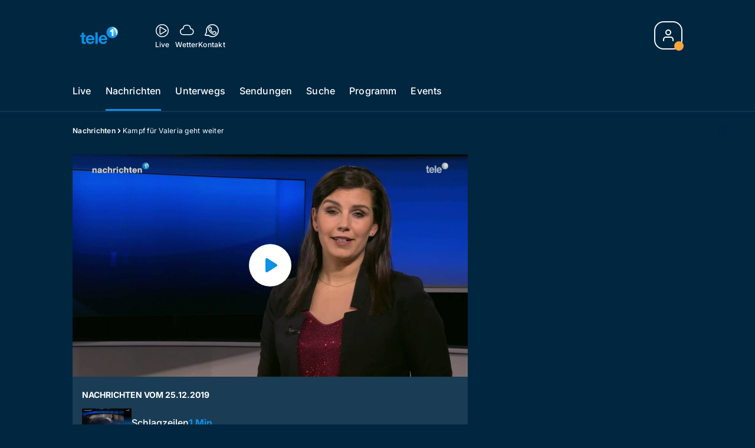

--- FILE ---
content_type: text/html; charset=utf-8
request_url: https://www.tele1.ch/nachrichten/kampf-fuer-valeria-geht-weiter-137791654
body_size: 56719
content:
<!DOCTYPE html>
    <html lang="de-ch" prefix="og: http://ogp.me/ns#">
      <head>
        <meta charset="utf-8">
        <meta name="viewport" content="width=device-width, initial-scale=1.0" />
        <script type="text/javascript">
          const _chameleonHasNativeCmp = (str) => {
              // expected format: chameleon, chameleon:native-cmp, chameleon:some_flag;native-cmp;other-flag, etc.
              const chameleonFlagsRegex = /chameleon(:(?<flags>[^\s\/]+))?/;
              const match = str.match(chameleonFlagsRegex);
              const flagsStr = (match && match.groups && match.groups.flags) || '';
              const flags = flagsStr.split(';');
              return flags.indexOf('native-cmp') >= 0;
          };

          if (navigator.userAgent.indexOf('chameleon') >= 0 && _chameleonHasNativeCmp(navigator.userAgent)) {
            window.cmp_noscreen = true;
          }
        </script>
        <script type="text/javascript" data-cmp-ab="1" src="https://cdn.consentmanager.net/delivery/autoblocking/e85a345740e8.js" data-cmp-host="d.delivery.consentmanager.net" data-cmp-cdn="cdn.consentmanager.net" data-cmp-codesrc="1"></script>
        
        <script>
          window.__APOLLO_STATE__ = {"ROOT_QUERY":{"node({\"id\":\"NewsArticle:137791654\"})":{"type":"id","generated":false,"id":"NewsArticle:NewsArticle:137791654","typename":"NewsArticle"},"page":{"type":"id","generated":true,"id":"$ROOT_QUERY.page","typename":"Page"},"page({\"articleId\":\"137791654\",\"path\":\"\u002Fnachrichten\u002Fkampf-fuer-valeria-geht-weiter-137791654\",\"ressort\":\"nachrichten\"})":{"type":"id","generated":true,"id":"$ROOT_QUERY.page({\"articleId\":\"137791654\",\"path\":\"\u002Fnachrichten\u002Fkampf-fuer-valeria-geht-weiter-137791654\",\"ressort\":\"nachrichten\"})","typename":"Page"},"node({\"id\":\"NewsArticle:163091637\"})":{"type":"id","generated":false,"id":"LotteryArticle:LotteryArticle:163091637","typename":"LotteryArticle"},"node({\"id\":\"NewsArticle:163101087\"})":{"type":"id","generated":false,"id":"LotteryArticle:LotteryArticle:163101087","typename":"LotteryArticle"},"node({\"id\":\"HTMLSnippetAsset:161224382\"})":{"type":"id","generated":false,"id":"HTMLSnippetAsset:HTMLSnippetAsset:161224382","typename":"HTMLSnippetAsset"},"node({\"id\":\"NewsArticle:163162658\"})":{"type":"id","generated":false,"id":"NewsArticle:NewsArticle:163162658","typename":"NewsArticle"},"node({\"id\":\"NewsArticle:163162640\"})":{"type":"id","generated":false,"id":"NewsArticle:NewsArticle:163162640","typename":"NewsArticle"},"node({\"id\":\"HTMLSnippetAsset:163081773\"})":{"type":"id","generated":false,"id":"HTMLSnippetAsset:HTMLSnippetAsset:163081773","typename":"HTMLSnippetAsset"},"node({\"id\":\"NewsArticle:163162687\"})":{"type":"id","generated":false,"id":"NewsArticle:NewsArticle:163162687","typename":"NewsArticle"},"node({\"id\":\"NewsArticle:163160359\"})":{"type":"id","generated":false,"id":"NewsArticle:NewsArticle:163160359","typename":"NewsArticle"},"node({\"id\":\"NewsArticle:163099665\"})":{"type":"id","generated":false,"id":"MovieNewsArticle:MovieNewsArticle:163099665","typename":"MovieNewsArticle"},"node({\"id\":\"NewsArticle:163160233\"})":{"type":"id","generated":false,"id":"NewsArticle:NewsArticle:163160233","typename":"NewsArticle"},"node({\"id\":\"NewsArticle:163162644\"})":{"type":"id","generated":false,"id":"NewsArticle:NewsArticle:163162644","typename":"NewsArticle"},"node({\"id\":\"NewsArticle:163159157\"})":{"type":"id","generated":false,"id":"NewsArticle:NewsArticle:163159157","typename":"NewsArticle"},"node({\"id\":\"NewsArticle:163158610\"})":{"type":"id","generated":false,"id":"NewsArticle:NewsArticle:163158610","typename":"NewsArticle"},"node({\"id\":\"NewsArticle:163162654\"})":{"type":"id","generated":false,"id":"NewsArticle:NewsArticle:163162654","typename":"NewsArticle"},"node({\"id\":\"NewsArticle:163152576\"})":{"type":"id","generated":false,"id":"NewsArticle:NewsArticle:163152576","typename":"NewsArticle"},"node({\"id\":\"NewsArticle:163162627\"})":{"type":"id","generated":false,"id":"NewsArticle:NewsArticle:163162627","typename":"NewsArticle"},"node({\"id\":\"NewsArticle:163151474\"})":{"type":"id","generated":false,"id":"NewsArticle:NewsArticle:163151474","typename":"NewsArticle"},"node({\"id\":\"NewsArticle:163143545\"})":{"type":"id","generated":false,"id":"NewsArticle:NewsArticle:163143545","typename":"NewsArticle"},"node({\"id\":\"NewsArticle:163149839\"})":{"type":"id","generated":false,"id":"NewsArticle:NewsArticle:163149839","typename":"NewsArticle"},"node({\"id\":\"NewsArticle:163151134\"})":{"type":"id","generated":false,"id":"NewsArticle:NewsArticle:163151134","typename":"NewsArticle"},"node({\"id\":\"NewsArticle:163151147\"})":{"type":"id","generated":false,"id":"NewsArticle:NewsArticle:163151147","typename":"NewsArticle"},"node({\"id\":\"NewsArticle:163157983\"})":{"type":"id","generated":false,"id":"NewsArticle:NewsArticle:163157983","typename":"NewsArticle"},"node({\"id\":\"NewsArticle:163152046\"})":{"type":"id","generated":false,"id":"NewsArticle:NewsArticle:163152046","typename":"NewsArticle"},"node({\"id\":\"NewsArticle:163150552\"})":{"type":"id","generated":false,"id":"NewsArticle:NewsArticle:163150552","typename":"NewsArticle"},"node({\"id\":\"HTMLSnippetAsset:161219246\"})":{"type":"id","generated":false,"id":"HTMLSnippetAsset:HTMLSnippetAsset:161219246","typename":"HTMLSnippetAsset"},"node({\"id\":\"NewsArticle:138067662\"})":{"type":"id","generated":false,"id":"NewsArticle:NewsArticle:138067662","typename":"NewsArticle"},"node({\"id\":\"NewsArticle:138067670\"})":{"type":"id","generated":false,"id":"NewsArticle:NewsArticle:138067670","typename":"NewsArticle"},"node({\"id\":\"NewsArticle:138067676\"})":{"type":"id","generated":false,"id":"NewsArticle:NewsArticle:138067676","typename":"NewsArticle"},"node({\"id\":\"NewsArticle:137791661\"})":{"type":"id","generated":false,"id":"NewsArticle:NewsArticle:137791661","typename":"NewsArticle"},"node({\"id\":\"NewsArticle:138067655\"})":{"type":"id","generated":false,"id":"NewsArticle:NewsArticle:138067655","typename":"NewsArticle"},"node({\"id\":\"NewsArticle:137791666\"})":{"type":"id","generated":false,"id":"NewsArticle:NewsArticle:137791666","typename":"NewsArticle"}},"Domain:Domain:tele1":{"id":"Domain:tele1","title":"Tele1","prolitterisMemberId":null,"navigation":{"type":"json","json":{"items":[{"title":"Live","href":"\u002Flive","highlight":"^\u002Flive.*","quicklink":true},{"title":"Nachrichten","href":"\u002Fnachrichten","highlight":"^\u002Fnachrichten.*","quicklink":true},{"title":"Unterwegs","href":"\u002Funterwegs","highlight":"^\u002Funterwegs.*"},{"title":"Sendungen","href":"\u002Fsendungen","highlight":"^\u002Fsendungen.*","quicklink":true},{"title":"Suche","href":"\u002Fsuche","highlight":"^\u002Fsuche.*"},{"title":"Programm","href":"\u002Fprogramm","highlight":"^\u002Fprogramm.*"},{"title":"Events","href":"\u002Fevents","highlight":"^\u002Fevents.*","menu":[{"title":"Gastrotrends","href":"\u002Fevents\u002Fgastrotrends","highlight":"^\u002Fevents\u002Fgastrotrends.*"}]}]}},"footer":{"type":"json","json":{"address":{"header":"Tele 1","data":["Maihofstrasse 76","6006 Luzern"]},"email":"redaktion@tele1.ch","links":[{"title":"Team","href":"\u002Fteam"},{"title":"Moderationsanfragen","href":"\u002Fmoderations-anfragen"},{"title":"Jobs","href":"https:\u002F\u002Fchmedia.ch\u002Fjobs\u002F"},{"title":"Werbemöglichkeiten","href":"https:\u002F\u002Fwww.tele1.ch\u002Fwerbung"},{"title":"Empfang","href":"\u002Fueber-uns\u002Fempfang-136365631"},{"href":"\u002Fueber-uns\u002Fkontakt-136364972","title":"Kontakt"},{"title":"Newsletter","href":"\u002Fueber-uns\u002Fnews-und-events-von-tele-1-jetzt-newsletter-abonnieren-159830474"}],"bottomLinks":[{"href":"\u002Fueber-uns\u002Fdatenschutzerklaerung-136365574","title":"Datenschutz"},{"href":"\u002Fueber-uns\u002Fimpressum-136365593","title":"Impressum"},{"href":"\u002Fueber-uns\u002Fwettbewerbsrichtlinien-149639784","title":"Wettbewerbsrichtlinien"}]}},"adswizzSettings":{"type":"json","json":{}},"adfreeRessortIds":{"type":"json","json":["NewsRessort:138389847","NewsRessort:153422985","NewsRessort:153421610","NewsRessort:134164761","NewsRessort:160065362"]},"urls":{"type":"id","generated":true,"id":"$Domain:Domain:tele1.urls","typename":"DomainURLs"},"seo":{"type":"id","generated":true,"id":"$Domain:Domain:tele1.seo","typename":"DomainSEO"},"analytics":{"type":"id","generated":true,"id":"$Domain:Domain:tele1.analytics","typename":"DomainAnalytics"},"iosAppId":null,"iosAffiliateCampaignToken":null,"iosAffiliateProviderToken":null,"contactUrl":"\u002Fkontakt\u002Ftele1-reporter-136365244","termsOfConditionsUrl":"\u002Fueber-uns\u002Fallgemeine-nutzungsbedingungen-153535233","privacyPolicyUrl":"\u002Fueber-uns\u002Fdatenschutzerklaerung-136365574","rulesOfCompetitionUrl":"\u002Fueber-uns\u002Fwettbewerbsrichtlinien-149639784","facebook":{"type":"id","generated":true,"id":"$Domain:Domain:tele1.facebook","typename":"DomainFacebook"},"instagram":{"type":"id","generated":true,"id":"$Domain:Domain:tele1.instagram","typename":"DomainInstagram"},"whatsApp":{"type":"id","generated":true,"id":"$Domain:Domain:tele1.whatsApp","typename":"DomainWhatsApp"},"twitter":{"type":"id","generated":true,"id":"$Domain:Domain:tele1.twitter","typename":"DomainTwitter"},"tiktok":{"type":"id","generated":true,"id":"$Domain:Domain:tele1.tiktok","typename":"DomainTiktok"},"email":{"type":"id","generated":true,"id":"$Domain:Domain:tele1.email","typename":"DomainEmail"},"radio":{"type":"id","generated":true,"id":"$Domain:Domain:tele1.radio","typename":"DomainRadio"},"audienzz":{"type":"id","generated":true,"id":"$Domain:Domain:tele1.audienzz","typename":"DomainAudienzz"},"adPlaceholderSettings":{"type":"json","json":{}},"vast":{"type":"id","generated":true,"id":"$Domain:Domain:tele1.vast","typename":"DomainVast"},"kaltura":{"type":"id","generated":true,"id":"$Domain:Domain:tele1.kaltura","typename":"DomainKaltura"},"traffic":{"type":"id","generated":true,"id":"$Domain:Domain:tele1.traffic","typename":"DomainTraffic"},"oneSignal":{"type":"id","generated":true,"id":"$Domain:Domain:tele1.oneSignal","typename":"DomainOneSignal"},"consentManager":{"type":"id","generated":true,"id":"$Domain:Domain:tele1.consentManager","typename":"DomainConsentManager"},"disqus":{"type":"id","generated":true,"id":"$Domain:Domain:tele1.disqus","typename":"DomainDisqus"},"comscore":{"type":"id","generated":true,"id":"$Domain:Domain:tele1.comscore","typename":"DomainComScore"},"kameleoon":{"type":"id","generated":true,"id":"$Domain:Domain:tele1.kameleoon","typename":"DomainKameleoon"},"__typename":"Domain"},"$Domain:Domain:tele1.urls":{"domainName":"www.tele1.ch","__typename":"DomainURLs"},"$Domain:Domain:tele1.seo":{"title":"Tele 1","description":"Das Fernsehen der Zentralschweiz","keywords":"Tele1, Tele Tell, TV Zentralschweiz, Zentralschweiz, Luzern","__typename":"DomainSEO"},"$Domain:Domain:tele1.analytics":{"googleAnayticsId":"UA-51124750-27","gtmAccountId":"GTM-NNZDZL7","gtmAuth":"uymJfz4ifYluTr7vE-J9hg","gtmPreview":"env-2","__typename":"DomainAnalytics"},"$Domain:Domain:tele1.facebook":{"appId":null,"shareUrl":"https:\u002F\u002Fwww.facebook.com\u002FTele1.ZF","__typename":"DomainFacebook"},"$Domain:Domain:tele1.instagram":{"shareUrl":"https:\u002F\u002Fwww.instagram.com\u002Ftele1zf\u002F","__typename":"DomainInstagram"},"$Domain:Domain:tele1.whatsApp":{"shareUrl":"https:\u002F\u002Fwa.me\u002F41795185151","__typename":"DomainWhatsApp"},"$Domain:Domain:tele1.twitter":{"account":"","__typename":"DomainTwitter"},"$Domain:Domain:tele1.tiktok":{"account":null,"__typename":"DomainTiktok"},"$Domain:Domain:tele1.email":{"contact":"","__typename":"DomainEmail"},"$Domain:Domain:tele1.radio":{"videoLiveStreamUrl":"","__typename":"DomainRadio"},"$Domain:Domain:tele1.audienzz":{"scriptUrl":"https:\u002F\u002Fadnz.co\u002Fheader.js?adTagId=22","ProviderId":null,"__typename":"DomainAudienzz"},"$Domain:Domain:tele1.vast":{"preRollUrl":"https:\u002F\u002Fsecure.adnxs.com\u002Fptv?id=12533110&gdpr=1&gdpr_consent={{TC}}&referrer=tele1.ch&kw_position=instream,pre-roll","midRollUrl":"https:\u002F\u002Fsecure.adnxs.com\u002Fptv?id=21352887&gdpr=1&gdpr_consent={{TC}}&referrer=tele1.ch&kw_position=instream,mid-roll","midRollDelay":300,"postRollUrl":"https:\u002F\u002Fsecure.adnxs.com\u002Fptv?id=18082252&gdpr=1&gdpr_consent={{TC}}&referrer=tele1.ch&kw_position=instream,post-roll","__typename":"DomainVast"},"$Domain:Domain:tele1.kaltura":{"playerId":"47625163","__typename":"DomainKaltura"},"$Domain:Domain:tele1.traffic":{"hotline":null,"__typename":"DomainTraffic"},"$Domain:Domain:tele1.oneSignal":{"appId":"77cb71b6-11c6-4636-a69f-81e2994a5405","__typename":"DomainOneSignal"},"$Domain:Domain:tele1.consentManager":{"codeId":"e85a345740e8","enabledInMobileApps":null,"host":"d.delivery.consentmanager.net","__typename":"DomainConsentManager"},"$Domain:Domain:tele1.disqus":{"shortname":null,"__typename":"DomainDisqus"},"$Domain:Domain:tele1.comscore":{"publisherId":"28041010","channelId":"*:8077, web:0893","__typename":"DomainComScore"},"$Domain:Domain:tele1.kameleoon":{"siteCode":"","timeout":1000,"__typename":"DomainKameleoon"},"$ROOT_QUERY.page":{"domain":{"type":"id","generated":false,"id":"Domain:Domain:tele1","typename":"Domain"},"__typename":"Page"},"$ROOT_QUERY.page({\"articleId\":\"137791654\",\"path\":\"\u002Fnachrichten\u002Fkampf-fuer-valeria-geht-weiter-137791654\",\"ressort\":\"nachrichten\"})":{"name":"tvregional:tele1:newsarticle","pixelUrl":"\u002F__stats\u002Fcount\u002Farticle?id=137791654&kind=newsarticle&domain=tele1","context":{"type":"id","generated":false,"id":"NewsArticle:NewsArticle:137791654","typename":"NewsArticle"},"__typename":"Page","layout({\"prefix\":\"pwa\"})":{"type":"id","generated":true,"id":"$ROOT_QUERY.page({\"articleId\":\"137791654\",\"path\":\"\u002Fnachrichten\u002Fkampf-fuer-valeria-geht-weiter-137791654\",\"ressort\":\"nachrichten\"}).layout({\"prefix\":\"pwa\"})","typename":"PageLayout"}},"NewsArticle:NewsArticle:137791654":{"__typename":"NewsArticle","id":"NewsArticle:137791654","baseType":"NewsArticle","title":"Kampf für Valeria geht weiter","lead":"Bei der Entwicklung des Medikaments kam es zu Verzögerungen","text":"","contextLabel":"","labelType":"","keywords":{"type":"json","json":[]},"identifier":"PILATUS2020:276291:VIDEO","features":{"type":"id","generated":true,"id":"$NewsArticle:NewsArticle:137791654.features","typename":"NewsArticleFeatures"},"mainRessort":{"type":"id","generated":true,"id":"$NewsArticle:NewsArticle:137791654.mainRessort","typename":"NewsRessort"},"ressorts":[{"type":"id","generated":false,"id":"NewsRessort:NewsRessort:136308680","typename":"NewsRessort"}],"freelancer":null,"authors":[],"source({\"blacklist\":true})":{"type":"id","generated":true,"id":"$NewsArticle:NewsArticle:137791654.source({\"blacklist\":true})","typename":"Source"},"source({\"blacklist\":false})":{"type":"id","generated":true,"id":"$NewsArticle:NewsArticle:137791654.source({\"blacklist\":false})","typename":"Source"},"urls":{"type":"id","generated":true,"id":"$NewsArticle:NewsArticle:137791654.urls","typename":"NewsArticleURLs"},"og":{"type":"id","generated":true,"id":"$NewsArticle:NewsArticle:137791654.og","typename":"NewsArticleOG"},"seo":{"type":"id","generated":true,"id":"$NewsArticle:NewsArticle:137791654.seo","typename":"NewsArticleSEO"},"dc":{"type":"id","generated":true,"id":"$NewsArticle:NewsArticle:137791654.dc","typename":"DublinCore"},"ogImage":{"type":"id","generated":true,"id":"$NewsArticle:NewsArticle:137791654.ogImage","typename":"RelatedVideo"},"mainAsset":{"type":"id","generated":true,"id":"$NewsArticle:NewsArticle:137791654.mainAsset","typename":"RelatedVideo"},"blocks":[],"sponsors({\"lookupOnRessortHeaders\":true})":[],"nextPlayableArticle({\"playType\":\"VIDEO\"})":null,"blocks({\"autoRecommendations\":\"top\"})":[],"tvMeta":{"type":"id","generated":true,"id":"$NewsArticle:NewsArticle:137791654.tvMeta","typename":"NewsArticleTvMeta"},"tvPlaylist":{"type":"id","generated":true,"id":"$NewsArticle:NewsArticle:137791654.tvPlaylist","typename":"NewsArticleTvPlaylist"},"displayDate({})":"2019-12-25T17:00:00+00:00","teaserImage":{"type":"id","generated":true,"id":"$NewsArticle:NewsArticle:137791654.teaserImage","typename":"RelatedVideo"}},"$NewsArticle:NewsArticle:137791654.features":{"hasRelationType({\"assetType\":\"IMAGE_GALLERY\",\"enrichmentType\":\"IMAGE_GALLERY\"})":false,"hasRelationType({\"assetType\":\"VIDEO\",\"enrichmentType\":\"VIDEO\"})":true,"isPlayable({\"playType\":\"VIDEO\"})":true,"__typename":"NewsArticleFeatures","isPlayable({\"playType\":\"AUDIO\"})":false},"$NewsArticle:NewsArticle:137791654.mainRessort":{"title":"Nachrichten","urlpart":"nachrichten","parent":null,"__typename":"NewsRessort","id":"NewsRessort:136308680"},"NewsRessort:NewsRessort:136308680":{"id":"NewsRessort:136308680","urlpart":"nachrichten","title":"Nachrichten","parent":null,"domains":[{"type":"id","generated":false,"id":"Domain:Domain:tele1","typename":"Domain"}],"__typename":"NewsRessort"},"$NewsArticle:NewsArticle:137791654.source({\"blacklist\":true})":{"title":null,"__typename":"Source"},"$NewsArticle:NewsArticle:137791654.source({\"blacklist\":false})":{"title":null,"__typename":"Source"},"$NewsArticle:NewsArticle:137791654.urls":{"absolute":"https:\u002F\u002Fwww.tele1.ch\u002Fnachrichten\u002Fkampf-fuer-valeria-geht-weiter-137791654","relative":"\u002Fnachrichten\u002Fkampf-fuer-valeria-geht-weiter-137791654","canonical":"https:\u002F\u002Fwww.tele1.ch\u002Fnachrichten\u002Fkampf-fuer-valeria-geht-weiter-137791654","canonical({\"currentSkin\":true})":"https:\u002F\u002Fwww.tele1.ch\u002Fnachrichten\u002Fkampf-fuer-valeria-geht-weiter-137791654","__typename":"NewsArticleURLs"},"$NewsArticle:NewsArticle:137791654.og":{"title":null,"__typename":"NewsArticleOG"},"$NewsArticle:NewsArticle:137791654.seo":{"title":"","description":"","index":true,"follow":true,"__typename":"NewsArticleSEO"},"$NewsArticle:NewsArticle:137791654.dc":{"created":"2019-12-25T17:00:00+00:00","modified":"2019-12-25T17:55:00+00:00","effective":"2019-12-25T17:00:00+00:00","__typename":"DublinCore"},"$NewsArticle:NewsArticle:137791654.ogImage.image":{"imageUrl({\"name\":\"n-large2x-16x9-far\"})":"https:\u002F\u002Fstatic.az-cdn.ch\u002F__ip\u002F8A5vGCrNUJrf9MfecEUoEavlbdY\u002Fbe765570cb968870ae3b3be9253df28740d659b9\u002Fn-large2x-16x9-far","__typename":"ImageOnAssetRelation"},"$NewsArticle:NewsArticle:137791654.ogImage":{"image":{"type":"id","generated":true,"id":"$NewsArticle:NewsArticle:137791654.ogImage.image","typename":"ImageOnAssetRelation"},"__typename":"RelatedVideo"},"$NewsArticle:NewsArticle:137791654.mainAsset":{"assetId":"Asset:137791657","title":"Kampf für Valeria geht weiter","description":"Bei der Entwicklung des Medikaments kam es zu Verzögerungen","image":{"type":"id","generated":true,"id":"$NewsArticle:NewsArticle:137791654.mainAsset.image","typename":"ImageOnAssetRelation"},"__typename":"RelatedVideo","video":{"type":"id","generated":true,"id":"$NewsArticle:NewsArticle:137791654.mainAsset.video","typename":"VideoOnRelation"},"asset":{"type":"id","generated":true,"id":"$NewsArticle:NewsArticle:137791654.mainAsset.asset","typename":"VideoAsset"}},"$NewsArticle:NewsArticle:137791654.mainAsset.image":{"imageUrl({\"name\":\"base-url\"})":"https:\u002F\u002Fstatic.az-cdn.ch\u002F__ip\u002F8A5vGCrNUJrf9MfecEUoEavlbdY\u002Fbe765570cb968870ae3b3be9253df28740d659b9\u002F","processParams":{"type":"id","generated":true,"id":"$NewsArticle:NewsArticle:137791654.mainAsset.image.processParams","typename":"ImageProcessParams"},"originalInfo":{"type":"id","generated":true,"id":"$NewsArticle:NewsArticle:137791654.mainAsset.image.originalInfo","typename":"ImageInfo"},"source({\"blacklist\":true})":{"type":"id","generated":true,"id":"$NewsArticle:NewsArticle:137791654.mainAsset.image.source({\"blacklist\":true})","typename":"Source"},"__typename":"ImageOnAssetRelation","imageUrl({\"name\":\"n-large2x-16x9-far\"})":"https:\u002F\u002Fstatic.az-cdn.ch\u002F__ip\u002F8A5vGCrNUJrf9MfecEUoEavlbdY\u002Fbe765570cb968870ae3b3be9253df28740d659b9\u002Fn-large2x-16x9-far","imageUrl({\"name\":\"n-large2x-1x1-far\"})":"https:\u002F\u002Fstatic.az-cdn.ch\u002F__ip\u002F8A5vGCrNUJrf9MfecEUoEavlbdY\u002Fbe765570cb968870ae3b3be9253df28740d659b9\u002Fn-large2x-1x1-far","imageUrl({\"name\":\"n-large2x-4x3-far\"})":"https:\u002F\u002Fstatic.az-cdn.ch\u002F__ip\u002F8A5vGCrNUJrf9MfecEUoEavlbdY\u002Fbe765570cb968870ae3b3be9253df28740d659b9\u002Fn-large2x-4x3-far"},"$NewsArticle:NewsArticle:137791654.mainAsset.image.processParams":{"cropWidth":null,"cropHeight":null,"__typename":"ImageProcessParams"},"$NewsArticle:NewsArticle:137791654.mainAsset.image.originalInfo":{"width":1920,"height":1080,"__typename":"ImageInfo"},"$NewsArticle:NewsArticle:137791654.mainAsset.image.source({\"blacklist\":true})":{"url":null,"title":null,"__typename":"Source"},"$NewsArticle:NewsArticle:137791654.mainAsset.video.kaltura":{"kalturaId":"1_nqhl9at8","meta":{"type":"id","generated":true,"id":"$NewsArticle:NewsArticle:137791654.mainAsset.video.kaltura.meta","typename":"KalturaMeta"},"__typename":"KalturaData"},"$NewsArticle:NewsArticle:137791654.mainAsset.video.kaltura.meta":{"categories":{"type":"json","json":[]},"duration":194,"playbackContext":{"type":"id","generated":true,"id":"$NewsArticle:NewsArticle:137791654.mainAsset.video.kaltura.meta.playbackContext","typename":"KalturaPlaybackContext"},"tags":{"type":"json","json":["valeria","spendenaktion","krankheit","usa","pilatus_migration","2020-03-02_bulk_upload_5"]},"__typename":"KalturaMeta"},"$NewsArticle:NewsArticle:137791654.mainAsset.video.kaltura.meta.playbackContext.sources.0":{"drm":[],"format":"mpegdash","url":"https:\u002F\u002Fcdnapisec.kaltura.com\u002Fp\u002F1719221\u002Fsp\u002F1719221\u002FplayManifest\u002FentryId\u002F1_nqhl9at8\u002FflavorIds\u002F1_eqhefus2,1_kav7mubo,1_hbbgk8hy,1_4usbjokw\u002FdeliveryProfileId\u002F10182\u002Fprotocol\u002Fhttps\u002Fformat\u002Fmpegdash\u002Fmanifest.mpd","__typename":"KalturaPlaybackSource"},"$NewsArticle:NewsArticle:137791654.mainAsset.video.kaltura.meta.playbackContext.sources.1":{"drm":[],"format":"mpegdash","url":"https:\u002F\u002Fcdnapisec.kaltura.com\u002Fp\u002F1719221\u002Fsp\u002F1719221\u002FplayManifest\u002FentryId\u002F1_nqhl9at8\u002FflavorIds\u002F1_eqhefus2,1_kav7mubo,1_hbbgk8hy,1_4usbjokw\u002FdeliveryProfileId\u002F6002\u002Fprotocol\u002Fhttps\u002Fformat\u002Fmpegdash\u002Fmanifest.mpd","__typename":"KalturaPlaybackSource"},"$NewsArticle:NewsArticle:137791654.mainAsset.video.kaltura.meta.playbackContext.sources.2":{"drm":[],"format":"applehttp","url":"https:\u002F\u002Fcdnapisec.kaltura.com\u002Fp\u002F1719221\u002Fsp\u002F1719221\u002FplayManifest\u002FentryId\u002F1_nqhl9at8\u002FflavorIds\u002F1_eqhefus2,1_kav7mubo,1_hbbgk8hy,1_4usbjokw\u002FdeliveryProfileId\u002F13942\u002Fprotocol\u002Fhttps\u002Fformat\u002Fapplehttp\u002Fa.m3u8","__typename":"KalturaPlaybackSource"},"$NewsArticle:NewsArticle:137791654.mainAsset.video.kaltura.meta.playbackContext.sources.3":{"drm":[],"format":"applehttp","url":"https:\u002F\u002Fcdnapisec.kaltura.com\u002Fp\u002F1719221\u002Fsp\u002F1719221\u002FplayManifest\u002FentryId\u002F1_nqhl9at8\u002FflavorIds\u002F1_eqhefus2,1_kav7mubo,1_hbbgk8hy,1_4usbjokw\u002FdeliveryProfileId\u002F8642\u002Fprotocol\u002Fhttps\u002Fformat\u002Fapplehttp\u002Fa.m3u8","__typename":"KalturaPlaybackSource"},"$NewsArticle:NewsArticle:137791654.mainAsset.video.kaltura.meta.playbackContext.sources.4":{"drm":[],"format":"url","url":"https:\u002F\u002Fcdnapisec.kaltura.com\u002Fp\u002F1719221\u002Fsp\u002F1719221\u002FplayManifest\u002FentryId\u002F1_nqhl9at8\u002FflavorIds\u002F1_eqhefus2,1_kav7mubo,1_hbbgk8hy,1_4usbjokw\u002FdeliveryProfileId\u002F5552\u002Fprotocol\u002Fhttps\u002Fformat\u002Furl\u002Fname\u002Fa.mp4","__typename":"KalturaPlaybackSource"},"$NewsArticle:NewsArticle:137791654.mainAsset.video.kaltura.meta.playbackContext.sources.5":{"drm":[],"format":"hdnetworkmanifest","url":"https:\u002F\u002Fcdnapisec.kaltura.com\u002Fp\u002F1719221\u002Fsp\u002F1719221\u002FplayManifest\u002FentryId\u002F1_nqhl9at8\u002FflavorIds\u002F1_eqhefus2,1_kav7mubo,1_hbbgk8hy,1_4usbjokw\u002FdeliveryProfileId\u002F5612\u002Fprotocol\u002Fhttps\u002Fformat\u002Fhdnetworkmanifest\u002Fmanifest.f4m","__typename":"KalturaPlaybackSource"},"$NewsArticle:NewsArticle:137791654.mainAsset.video.kaltura.meta.playbackContext":{"sources":[{"type":"id","generated":true,"id":"$NewsArticle:NewsArticle:137791654.mainAsset.video.kaltura.meta.playbackContext.sources.0","typename":"KalturaPlaybackSource"},{"type":"id","generated":true,"id":"$NewsArticle:NewsArticle:137791654.mainAsset.video.kaltura.meta.playbackContext.sources.1","typename":"KalturaPlaybackSource"},{"type":"id","generated":true,"id":"$NewsArticle:NewsArticle:137791654.mainAsset.video.kaltura.meta.playbackContext.sources.2","typename":"KalturaPlaybackSource"},{"type":"id","generated":true,"id":"$NewsArticle:NewsArticle:137791654.mainAsset.video.kaltura.meta.playbackContext.sources.3","typename":"KalturaPlaybackSource"},{"type":"id","generated":true,"id":"$NewsArticle:NewsArticle:137791654.mainAsset.video.kaltura.meta.playbackContext.sources.4","typename":"KalturaPlaybackSource"},{"type":"id","generated":true,"id":"$NewsArticle:NewsArticle:137791654.mainAsset.video.kaltura.meta.playbackContext.sources.5","typename":"KalturaPlaybackSource"}],"__typename":"KalturaPlaybackContext"},"$NewsArticle:NewsArticle:137791654.mainAsset.video":{"kaltura":{"type":"id","generated":true,"id":"$NewsArticle:NewsArticle:137791654.mainAsset.video.kaltura","typename":"KalturaData"},"source({\"blacklist\":true})":{"type":"id","generated":true,"id":"$NewsArticle:NewsArticle:137791654.mainAsset.video.source({\"blacklist\":true})","typename":"Source"},"__typename":"VideoOnRelation"},"$NewsArticle:NewsArticle:137791654.mainAsset.video.source({\"blacklist\":true})":{"title":null,"url":null,"__typename":"Source"},"$NewsArticle:NewsArticle:137791654.mainAsset.asset":{"keywords":{"type":"json","json":[]},"dc":{"type":"id","generated":true,"id":"$NewsArticle:NewsArticle:137791654.mainAsset.asset.dc","typename":"DublinCore"},"__typename":"VideoAsset"},"$NewsArticle:NewsArticle:137791654.mainAsset.asset.dc":{"created":"2020-05-04T07:57:05+00:00","__typename":"DublinCore"},"$ROOT_QUERY.page({\"articleId\":\"137791654\",\"path\":\"\u002Fnachrichten\u002Fkampf-fuer-valeria-geht-weiter-137791654\",\"ressort\":\"nachrichten\"}).layout({\"prefix\":\"pwa\"})":{"name":"2025-newsarticle","content":{"type":"json","json":{"content":[{"type":"ContentContainer","content":[{"type":"GridItem","xs":12,"content":[{"type":"Ad","id":"adnz_wideboard_1","class":"custom-ad-class","mediaQuery":"(min-width: 1440px) and (max-width: 3000px)"}]}]},{"type":"ArticleDetail","config":{"adBeforeParagraph":3,"adShouldFloat":false,"adBottomId":"adnz_wideboard_2"},"playlist":[{"type":"UpNext","content":[{"type":"GridItem","xs":12,"content":[{"type":"Slot","group":"playlist","teaser":"VideoTeaser","groupIndex":0,"slotItemType":"playlistmanager","contextId":"NewsArticle:138067655","contextType":"NewsArticle"}]},{"type":"GridItem","xs":12,"content":[{"type":"Slot","group":"playlist","teaser":"VideoTeaser","groupIndex":1,"slotItemType":"playlistmanager","contextId":"NewsArticle:137791654","contextType":"NewsArticle"}]},{"type":"GridItem","xs":12,"content":[{"type":"Slot","group":"playlist","teaser":"VideoTeaser","groupIndex":2,"slotItemType":"playlistmanager","contextId":"NewsArticle:138067662","contextType":"NewsArticle"}]},{"type":"GridItem","xs":12,"content":[{"type":"Slot","group":"playlist","teaser":"VideoTeaser","groupIndex":3,"slotItemType":"playlistmanager","contextId":"NewsArticle:137791661","contextType":"NewsArticle"}]},{"type":"GridItem","xs":12,"content":[{"type":"Slot","group":"playlist","teaser":"VideoTeaser","groupIndex":4,"slotItemType":"playlistmanager","contextId":"NewsArticle:138067676","contextType":"NewsArticle"}]},{"type":"GridItem","xs":12,"content":[{"type":"Slot","group":"playlist","teaser":"VideoTeaser","groupIndex":5,"slotItemType":"playlistmanager","contextId":"NewsArticle:137791666","contextType":"NewsArticle"}]},{"type":"GridItem","xs":12,"content":[{"type":"Slot","group":"playlist","teaser":"VideoTeaser","groupIndex":6,"slotItemType":"playlistmanager","contextId":"NewsArticle:138067670","contextType":"NewsArticle"}]},{"type":"GridItem","xs":12,"content":[{"type":"Slot","group":"playlist","teaser":"VideoTeaser","groupIndex":7,"slotItemType":"playlistmanager"}]},{"type":"GridItem","xs":12,"content":[{"type":"Slot","group":"playlist","teaser":"VideoTeaser","groupIndex":8,"slotItemType":"playlistmanager"}]},{"type":"GridItem","xs":12,"content":[{"type":"Slot","group":"playlist","teaser":"VideoTeaser","groupIndex":9,"slotItemType":"playlistmanager"}]},{"type":"GridItem","xs":12,"content":[{"type":"Slot","group":"playlist","teaser":"VideoTeaser","groupIndex":10,"slotItemType":"playlistmanager"}]},{"type":"GridItem","xs":12,"content":[{"type":"Slot","group":"playlist","teaser":"VideoTeaser","groupIndex":11,"slotItemType":"playlistmanager"}]},{"type":"GridItem","xs":12,"content":[{"type":"Slot","group":"playlist","teaser":"VideoTeaser","groupIndex":12,"slotItemType":"playlistmanager"}]},{"type":"GridItem","xs":12,"content":[{"type":"Slot","group":"playlist","teaser":"VideoTeaser","groupIndex":13,"slotItemType":"playlistmanager"}]},{"type":"GridItem","xs":12,"content":[{"type":"Slot","group":"playlist","teaser":"VideoTeaser","groupIndex":14,"slotItemType":"playlistmanager"}]},{"type":"GridItem","xs":12,"content":[{"type":"Slot","group":"playlist","teaser":"VideoTeaser","groupIndex":15}]},{"type":"GridItem","xs":12,"content":[{"type":"Slot","group":"playlist","teaser":"VideoTeaser","groupIndex":16}]},{"type":"GridItem","xs":12,"content":[{"type":"Slot","group":"playlist","teaser":"VideoTeaser","groupIndex":17}]},{"type":"GridItem","xs":12,"content":[{"type":"Slot","group":"playlist","teaser":"VideoTeaser","groupIndex":18}]},{"type":"GridItem","xs":12,"content":[{"type":"Slot","group":"playlist","teaser":"VideoTeaser","groupIndex":19}]}]},{"type":"GridItem","xs":12,"content":[{"type":"Ad","id":"adnz_halfpage_1"}]}],"afterBody":[{"type":"LinkedArticles","grid":{"xs":12,"sm":4},"header":{"title":"Alle Beiträge:","type":"h3","alignment":"left"}}]},{"type":"ContentContainer","content":[{"type":"GridItem","xs":12,"sm":12,"md":12,"content":{"type":"ShopPromo","kicker":"Punkte sammeln & gewinnen","title":"Aktuelle Wettbewerbe & Prämien","link":{"to":"\u002F#\u002Fhub\u002Fshop","label":"Jetzt mitmachen"},"content":[{"type":"Slider","content":[{"type":"Slot","group":"teaserSlider","variant":"small","groupIndex":0,"slotItemType":"newsmanager","newsmanager":{"name":"news_ressort_160268786","title":"ZS : Hub-Shop"},"contextId":"NewsArticle:163101087","contextType":"NewsArticle"},{"type":"Slot","group":"teaserSlider","variant":"small","groupIndex":1,"slotItemType":"newsmanager","newsmanager":{"name":"news_ressort_160268786","title":"ZS : Hub-Shop"},"contextId":"NewsArticle:163091637","contextType":"NewsArticle"},{"type":"Slot","group":"teaserSlider","variant":"small","groupIndex":2,"slotItemType":"newsmanager","newsmanager":{"name":"news_ressort_160268786","title":"ZS : Hub-Shop"}},{"type":"Slot","group":"teaserSlider","variant":"small","groupIndex":3,"slotItemType":"newsmanager","newsmanager":{"name":"news_ressort_160268786","title":"ZS : Hub-Shop"}},{"type":"Slot","group":"teaserSlider","variant":"small","groupIndex":4,"slotItemType":"newsmanager","newsmanager":{"name":"news_ressort_160268786","title":"ZS : Hub-Shop"}},{"type":"Slot","group":"teaserSlider","variant":"small","groupIndex":5,"slotItemType":"newsmanager","newsmanager":{"name":"news_ressort_160268786","title":"ZS : Hub-Shop"}},{"type":"Slot","group":"teaserSlider","variant":"small","groupIndex":6,"slotItemType":"newsmanager","newsmanager":{"name":"news_ressort_160268786","title":"ZS : Hub-Shop"}},{"type":"Slot","group":"teaserSlider","variant":"small","groupIndex":7,"slotItemType":"newsmanager","newsmanager":{"name":"news_ressort_160268786","title":"ZS : Hub-Shop"}},{"type":"Slot","group":"teaserSlider","variant":"small","groupIndex":8,"slotItemType":"newsmanager","newsmanager":{"name":"news_ressort_160268786","title":"ZS : Hub-Shop"}},{"type":"Slot","group":"teaserSlider","variant":"small","groupIndex":9,"slotItemType":"newsmanager","newsmanager":{"name":"news_ressort_160268786","title":"ZS : Hub-Shop"}},{"type":"Slot","group":"teaserSlider","variant":"small","groupIndex":10,"slotItemType":"newsmanager","newsmanager":{"name":"news_ressort_160268786","title":"ZS : Hub-Shop"}},{"type":"Slot","group":"teaserSlider","variant":"small","groupIndex":11,"slotItemType":"newsmanager","newsmanager":{"name":"news_ressort_160268786","title":"ZS : Hub-Shop"}},{"type":"Slot","group":"teaserSlider","variant":"small","groupIndex":12,"slotItemType":"newsmanager","newsmanager":{"name":"news_ressort_160268786","title":"ZS : Hub-Shop"}},{"type":"Slot","group":"teaserSlider","variant":"small","groupIndex":13,"slotItemType":"newsmanager","newsmanager":{"name":"news_ressort_160268786","title":"ZS : Hub-Shop"}},{"type":"Slot","group":"teaserSlider","variant":"small","groupIndex":14,"slotItemType":"newsmanager","newsmanager":{"name":"news_ressort_160268786","title":"ZS : Hub-Shop"}},{"type":"Slot","group":"teaserSlider","variant":"small","groupIndex":15,"slotItemType":"newsmanager","newsmanager":{"name":"news_ressort_160268786","title":"ZS : Hub-Shop"}},{"type":"Slot","group":"teaserSlider","variant":"small","groupIndex":16,"slotItemType":"newsmanager","newsmanager":{"name":"news_ressort_160268786","title":"ZS : Hub-Shop"}},{"type":"Slot","group":"teaserSlider","variant":"small","groupIndex":17,"slotItemType":"newsmanager","newsmanager":{"name":"news_ressort_160268786","title":"ZS : Hub-Shop"}},{"type":"Slot","group":"teaserSlider","variant":"small","groupIndex":18,"slotItemType":"newsmanager","newsmanager":{"name":"news_ressort_160268786","title":"ZS : Hub-Shop"}}]}]}},{"type":"GridItem","xs":12,"content":[{"type":"HTML","html":"\u003Cstyle\u003E\n.up-next__title {margin-top: 8px;}\n@media screen and (max-width: 480px){\n  .light-border { background-color: inherit !important;}\n  div[class^=StyledCoinCounter] { bottom: 4px !important; right: 6px !important;}\n  div[class^=StyledPlayerPoints] { width:14px !important; height: 14px !important;}\n}\n\u003C\u002Fstyle\u003E\n"}]},{"type":"GridItem","xs":12,"content":{"type":"Slot","group":"stickySocialBar-widget","groupIndex":0,"slotItemType":"htmlsnippet","contextId":"HTMLSnippetAsset:161224382","contextType":"HTMLSnippetAsset"}},{"type":"GridItem","xs":12,"content":{"type":"Slot","group":"appDownloadWidget","groupIndex":0,"slotItemType":"htmlsnippet","contextId":"HTMLSnippetAsset:163081773","contextType":"HTMLSnippetAsset"}},{"type":"Spacer","spacing":40},{"type":"GridItem","xs":12,"sm":12,"md":12,"content":{"type":"TeaserRail","title":"Meistgesehen","className":"meistgesehen","highlight":true,"sliderContent":[{"type":"Slot","group":"am-meisten-gesehen","groupIndex":0,"slotItemType":"mostclicked","contextId":"NewsArticle:163162687","contextType":"NewsArticle"},{"type":"Slot","group":"am-meisten-gesehen","groupIndex":1,"slotItemType":"mostclicked","contextId":"NewsArticle:163099665","contextType":"NewsArticle"},{"type":"Slot","group":"am-meisten-gesehen","groupIndex":2,"slotItemType":"mostclicked","contextId":"NewsArticle:163162658","contextType":"NewsArticle"},{"type":"Slot","group":"am-meisten-gesehen","groupIndex":3,"slotItemType":"mostclicked","contextId":"NewsArticle:163162644","contextType":"NewsArticle"},{"type":"Slot","group":"am-meisten-gesehen","groupIndex":4,"slotItemType":"mostclicked","contextId":"NewsArticle:163162654","contextType":"NewsArticle"},{"type":"Slot","group":"am-meisten-gesehen","groupIndex":5,"slotItemType":"mostclicked","contextId":"NewsArticle:163162640","contextType":"NewsArticle"},{"type":"Slot","group":"am-meisten-gesehen","groupIndex":6,"slotItemType":"mostclicked","contextId":"NewsArticle:163162627","contextType":"NewsArticle"},{"type":"Slot","group":"am-meisten-gesehen","groupIndex":7,"slotItemType":"mostclicked","contextId":"NewsArticle:163143545","contextType":"NewsArticle"},{"type":"Slot","group":"am-meisten-gesehen","groupIndex":8,"slotItemType":"mostclicked","contextId":"NewsArticle:163151134","contextType":"NewsArticle"},{"type":"Slot","group":"am-meisten-gesehen","groupIndex":9,"slotItemType":"mostclicked","contextId":"NewsArticle:163151147","contextType":"NewsArticle"}]}},{"type":"Spacer","spacing":40},{"type":"GridItem","xs":12,"sm":12,"md":12,"content":{"type":"TeaserRail","title":"Weitere News","subtitle":"Videos aus der Region, der Schweiz und aller Welt","sliderContent":[{"type":"Slot","group":"videoUnitRailItem","groupIndex":0,"slotItemType":"newsmanager","newsmanager":{"name":"news_ressort_136304342","title":"tele1 : News"},"contextId":"NewsArticle:163160359","contextType":"NewsArticle"},{"type":"Slot","group":"videoUnitRailItem","groupIndex":1,"slotItemType":"newsmanager","newsmanager":{"name":"news_ressort_136304342","title":"tele1 : News"},"contextId":"NewsArticle:163160233","contextType":"NewsArticle"},{"type":"Slot","group":"videoUnitRailItem","groupIndex":2,"slotItemType":"newsmanager","newsmanager":{"name":"news_ressort_136304342","title":"tele1 : News"},"contextId":"NewsArticle:163159157","contextType":"NewsArticle"},{"type":"Slot","group":"videoUnitRailItem","groupIndex":3,"slotItemType":"newsmanager","newsmanager":{"name":"news_ressort_136304342","title":"tele1 : News"},"contextId":"NewsArticle:163158610","contextType":"NewsArticle"},{"type":"Slot","group":"videoUnitRailItem","groupIndex":4,"slotItemType":"newsmanager","newsmanager":{"name":"news_ressort_136304342","title":"tele1 : News"},"contextId":"NewsArticle:163157983","contextType":"NewsArticle"},{"type":"Slot","group":"videoUnitRailItem","groupIndex":5,"slotItemType":"newsmanager","newsmanager":{"name":"news_ressort_136304342","title":"tele1 : News"},"contextId":"NewsArticle:163152576","contextType":"NewsArticle"},{"type":"Slot","group":"videoUnitRailItem","groupIndex":6,"slotItemType":"newsmanager","newsmanager":{"name":"news_ressort_136304342","title":"tele1 : News"},"contextId":"NewsArticle:163152046","contextType":"NewsArticle"},{"type":"Slot","group":"videoUnitRailItem","groupIndex":7,"slotItemType":"newsmanager","newsmanager":{"name":"news_ressort_136304342","title":"tele1 : News"},"contextId":"NewsArticle:163151474","contextType":"NewsArticle"},{"type":"Slot","group":"videoUnitRailItem","groupIndex":8,"slotItemType":"newsmanager","newsmanager":{"name":"news_ressort_136304342","title":"tele1 : News"},"contextId":"NewsArticle:163150552","contextType":"NewsArticle"},{"type":"Slot","group":"videoUnitRailItem","groupIndex":9,"slotItemType":"newsmanager","newsmanager":{"name":"news_ressort_136304342","title":"tele1 : News"},"contextId":"NewsArticle:163149839","contextType":"NewsArticle"}]}},{"type":"GridItem","xs":12,"content":{"type":"Slot","group":"gamification-rebrush","groupIndex":0,"slotItemType":"htmlsnippet","contextId":"HTMLSnippetAsset:161219246","contextType":"HTMLSnippetAsset"}}]}]}},"__typename":"PageLayout"},"$NewsArticle:NewsArticle:137791654.tvMeta":{"importId":null,"seasonNr":null,"episodeNr":null,"__typename":"NewsArticleTvMeta"},"$NewsArticle:NewsArticle:137791654.tvPlaylist.parent":{"title":"Nachrichten vom 25.12.2019","tvMeta":{"type":"id","generated":true,"id":"$NewsArticle:NewsArticle:137791654.tvPlaylist.parent.tvMeta","typename":"NewsArticleTvMeta"},"__typename":"NewsArticle"},"$NewsArticle:NewsArticle:137791654.tvPlaylist.parent.tvMeta":{"importId":null,"seasonNr":null,"episodeNr":null,"__typename":"NewsArticleTvMeta"},"$NewsArticle:NewsArticle:137791654.tvPlaylist":{"parent":{"type":"id","generated":true,"id":"$NewsArticle:NewsArticle:137791654.tvPlaylist.parent","typename":"NewsArticle"},"__typename":"NewsArticleTvPlaylist"},"LotteryArticle:LotteryArticle:163091637":{"__typename":"LotteryArticle","baseType":"NewsArticle","id":"LotteryArticle:163091637","contextLabel":"Hallenstadion 27.2","labelType":"shop_product","title":"30 Jahre Art on Ice – Nothing beats live","lead":"Gewinne 2 Tickets für die grosse Jubiläumsshow!","urls":{"type":"id","generated":true,"id":"$LotteryArticle:LotteryArticle:163091637.urls","typename":"NewsArticleURLs"},"displayDate({})":"2026-01-15T11:00:00+00:00","features":{"type":"id","generated":true,"id":"$LotteryArticle:LotteryArticle:163091637.features","typename":"NewsArticleFeatures"},"nextPlayableArticle({\"playType\":\"VIDEO\"})":null,"mainAsset":{"type":"id","generated":true,"id":"$LotteryArticle:LotteryArticle:163091637.mainAsset","typename":"RelatedImage"},"mainRessort":{"type":"id","generated":true,"id":"$LotteryArticle:LotteryArticle:163091637.mainRessort","typename":"NewsRessort"},"teaserImage":{"type":"id","generated":true,"id":"$LotteryArticle:LotteryArticle:163091637.teaserImage","typename":"RelatedImage"}},"$LotteryArticle:LotteryArticle:163091637.urls":{"relative":"\u002F_hub_shop\u002F_hub_wettbewerbe\u002F30-jahre-art-on-ice-nothing-beats-live-163091637","__typename":"NewsArticleURLs"},"$LotteryArticle:LotteryArticle:163091637.features":{"isPlayable({\"playType\":\"VIDEO\"})":false,"isPlayable({\"playType\":\"AUDIO\"})":false,"__typename":"NewsArticleFeatures"},"$LotteryArticle:LotteryArticle:163091637.mainAsset":{"assetId":"Asset:163091602","title":"ArtonIce","__typename":"RelatedImage"},"$LotteryArticle:LotteryArticle:163091637.mainRessort":{"title":"Hub-Wettbewerbe","__typename":"NewsRessort"},"$LotteryArticle:LotteryArticle:163091637.teaserImage":{"assetId":"Asset:163091602","title":"ArtonIce","image":{"type":"id","generated":true,"id":"$LotteryArticle:LotteryArticle:163091637.teaserImage.image","typename":"ImageOnAssetRelation"},"__typename":"RelatedImage"},"$LotteryArticle:LotteryArticle:163091637.teaserImage.image":{"imageUrl({\"name\":\"base-url\"})":"https:\u002F\u002Fstatic.az-cdn.ch\u002F__ip\u002F6sVsvRfJcBh7m5_mkk7o94Zmw0c\u002F74b117af166f47bcd1c415b710ffa8c7ee70973f\u002Fremote.adjust.rotate=0&remote.size.w=1600&remote.size.h=900&local.crop.h=900&local.crop.w=1600&local.crop.x=0&local.crop.y=0&r=0,","imageUrl({\"name\":\"n-small-4x3\"})":"https:\u002F\u002Fstatic.az-cdn.ch\u002F__ip\u002F6sVsvRfJcBh7m5_mkk7o94Zmw0c\u002F74b117af166f47bcd1c415b710ffa8c7ee70973f\u002Fremote.adjust.rotate=0&remote.size.w=1600&remote.size.h=900&local.crop.h=900&local.crop.w=1600&local.crop.x=0&local.crop.y=0&r=0,n-small-4x3","imageUrl({\"name\":\"n-medium-16x9-far\"})":"https:\u002F\u002Fstatic.az-cdn.ch\u002F__ip\u002F6sVsvRfJcBh7m5_mkk7o94Zmw0c\u002F74b117af166f47bcd1c415b710ffa8c7ee70973f\u002Fremote.adjust.rotate=0&remote.size.w=1600&remote.size.h=900&local.crop.h=900&local.crop.w=1600&local.crop.x=0&local.crop.y=0&r=0,n-medium-16x9-far","source({\"blacklist\":true})":{"type":"id","generated":true,"id":"$LotteryArticle:LotteryArticle:163091637.teaserImage.image.source({\"blacklist\":true})","typename":"Source"},"__typename":"ImageOnAssetRelation"},"$LotteryArticle:LotteryArticle:163091637.teaserImage.image.source({\"blacklist\":true})":{"url":null,"title":"Radio 24","__typename":"Source"},"LotteryArticle:LotteryArticle:163101087":{"__typename":"LotteryArticle","baseType":"NewsArticle","id":"LotteryArticle:163101087","contextLabel":"Eishalle Davos 7.3","labelType":"shop_product","title":"30 Jahre Art on Ice – Nothing beats live","lead":"Gewinne 2 Tickets für die grosse Jubiläumsshow!","urls":{"type":"id","generated":true,"id":"$LotteryArticle:LotteryArticle:163101087.urls","typename":"NewsArticleURLs"},"displayDate({})":"2026-01-15T11:00:00+00:00","features":{"type":"id","generated":true,"id":"$LotteryArticle:LotteryArticle:163101087.features","typename":"NewsArticleFeatures"},"nextPlayableArticle({\"playType\":\"VIDEO\"})":null,"mainAsset":{"type":"id","generated":true,"id":"$LotteryArticle:LotteryArticle:163101087.mainAsset","typename":"RelatedImage"},"mainRessort":{"type":"id","generated":true,"id":"$LotteryArticle:LotteryArticle:163101087.mainRessort","typename":"NewsRessort"},"teaserImage":{"type":"id","generated":true,"id":"$LotteryArticle:LotteryArticle:163101087.teaserImage","typename":"RelatedImage"}},"$LotteryArticle:LotteryArticle:163101087.urls":{"relative":"\u002F_hub_shop\u002F_hub_wettbewerbe\u002F30-jahre-art-on-ice-nothing-beats-live-163101087","__typename":"NewsArticleURLs"},"$LotteryArticle:LotteryArticle:163101087.features":{"isPlayable({\"playType\":\"VIDEO\"})":false,"isPlayable({\"playType\":\"AUDIO\"})":false,"__typename":"NewsArticleFeatures"},"$LotteryArticle:LotteryArticle:163101087.mainAsset":{"assetId":"Asset:163091602","title":"ArtonIce","__typename":"RelatedImage"},"$LotteryArticle:LotteryArticle:163101087.mainRessort":{"title":"Hub-Wettbewerbe","__typename":"NewsRessort"},"$LotteryArticle:LotteryArticle:163101087.teaserImage":{"assetId":"Asset:163091602","title":"ArtonIce","image":{"type":"id","generated":true,"id":"$LotteryArticle:LotteryArticle:163101087.teaserImage.image","typename":"ImageOnAssetRelation"},"__typename":"RelatedImage"},"$LotteryArticle:LotteryArticle:163101087.teaserImage.image":{"imageUrl({\"name\":\"base-url\"})":"https:\u002F\u002Fstatic.az-cdn.ch\u002F__ip\u002F6sVsvRfJcBh7m5_mkk7o94Zmw0c\u002F74b117af166f47bcd1c415b710ffa8c7ee70973f\u002Fremote.adjust.rotate=0&remote.size.w=1600&remote.size.h=900&local.crop.h=900&local.crop.w=1600&local.crop.x=0&local.crop.y=0&r=0,","imageUrl({\"name\":\"n-small-4x3\"})":"https:\u002F\u002Fstatic.az-cdn.ch\u002F__ip\u002F6sVsvRfJcBh7m5_mkk7o94Zmw0c\u002F74b117af166f47bcd1c415b710ffa8c7ee70973f\u002Fremote.adjust.rotate=0&remote.size.w=1600&remote.size.h=900&local.crop.h=900&local.crop.w=1600&local.crop.x=0&local.crop.y=0&r=0,n-small-4x3","imageUrl({\"name\":\"n-medium-16x9-far\"})":"https:\u002F\u002Fstatic.az-cdn.ch\u002F__ip\u002F6sVsvRfJcBh7m5_mkk7o94Zmw0c\u002F74b117af166f47bcd1c415b710ffa8c7ee70973f\u002Fremote.adjust.rotate=0&remote.size.w=1600&remote.size.h=900&local.crop.h=900&local.crop.w=1600&local.crop.x=0&local.crop.y=0&r=0,n-medium-16x9-far","source({\"blacklist\":true})":{"type":"id","generated":true,"id":"$LotteryArticle:LotteryArticle:163101087.teaserImage.image.source({\"blacklist\":true})","typename":"Source"},"__typename":"ImageOnAssetRelation"},"$LotteryArticle:LotteryArticle:163101087.teaserImage.image.source({\"blacklist\":true})":{"url":null,"title":"Radio 24","__typename":"Source"},"HTMLSnippetAsset:HTMLSnippetAsset:161224382":{"__typename":"HTMLSnippetAsset","baseType":"HTMLSnippetAsset","id":"HTMLSnippetAsset:161224382","title":"TVR: Sticky Social Bar für Mobile","html":"\u003Cstyle\u003E\n@media screen and (max-width: 576px){\n\n.social-bar {\n    position: fixed;\n    z-index: 10000;\n    bottom: 0;\n    width: 100% !important;\n    max-width: 100%;\n    left: 0;\n    padding: 15px 10px;\n    background: var(--body-background-color);\n    border-top: 2px solid rgba(255, 255, 255, 0.08);\n}\n\n.social-bar__content {\n\tjustify-content: space-evenly;\n  \talign-items: center;\n}\n\n.social-bar__link {\n\theight: 40px !important;\n    width: 40px !important;\n}\n  \n.share-info {\n    font-size: 12px;\n  }\n  \n  .article-detail__breadcrumbs {\n  margin: 0;\n  }\n  \n\n  \n  .social-bar__content \u003E .social-bar__link:nth-child(5) {\n  order: 6;\n  }\n  \n  .social-bar__content \u003E .social-bar__link:nth-child(6) {\n  order: 5;\n  }  \n\n}\n  \n@media screen and (min-width: 576px){\n  \n  .social-bar {\n    margin-bottom: 16px;\n    padding: 24px;\n    width: 100% !important;\n    background: var(--chm-grey-900);\n  }\n  \n  .share-info {\n    display: inline-block;\n    padding-right: 16px;\n    opacity: .6;\n  }\n  \n  .social-bar__content {\n  \talign-items: center;\n  \n}\n  \n  .article-detail__text p {\n  line-height: 1.75rem !important;\n  font-weight: 400 !important;\n  }\n  \n  .image-asset-stoerer__caption--main {\n    display:none;\n  }\n  \n\u003C\u002Fstyle\u003E\n\u003C!--\n\u003Cscript\u003E\n  const container = document.querySelector('.social-bar__content');\n  const alreadyExists = container && container.querySelector('.share-info')?.textContent.trim() === 'Jetzt teilen';\n\n  if (!alreadyExists) {\n    const span = document.createElement('span');\n    span.className = 'share-info';\n    span.textContent = 'Jetzt teilen';\n    container?.prepend(span);\n  }\n\u003C\u002Fscript\u003E\n--\u003E\n\n\u003Cscript\u003E\n(function () {\n  function ensureShareInfo() {\n    const container = document.querySelector('.social-bar__content');\n    if (!container) return;\n\n    let shareInfo = container.querySelector('.share-info');\n    if (!shareInfo) {\n      shareInfo = document.createElement('span');\n      shareInfo.className = 'share-info';\n      shareInfo.textContent = 'Jetzt teilen';\n      container.prepend(shareInfo);\n    }\n  }\n\n  ensureShareInfo();\n\n  const observer = new MutationObserver(() =\u003E {\n    ensureShareInfo();\n  });\n\n  observer.observe(document.body, { childList: true, subtree: true });\n})();\n\u003C\u002Fscript\u003E\n\n\n\u003Cscript\u003E\n\n(function () {\n  let attempts = 0;\n  const maxAttempts = 2;\n  const delay = 300;\n\n  function getCanonicalPath() {\n    const canonicalTag = document.querySelector('link[rel=\"canonical\"]');\n    if (!canonicalTag) return null;\n\n    try {\n      const url = new URL(canonicalTag.href || canonicalTag.getAttribute('href'), location.origin);\n      return url.pathname + url.search + url.hash;\n    } catch {\n      return null;\n    }\n  }\n\n  function hideDuplicateTeaserLinks() {\n    const canonicalPath = getCanonicalPath();\n    if (!canonicalPath) return;\n\n    document.querySelectorAll('.teaser-rail a.teaser__link').forEach(link =\u003E {\n      let href = link.getAttribute('href') || '';\n\n      try {\n        const linkUrl = new URL(href, location.origin);\n        const linkPath = linkUrl.pathname + linkUrl.search + linkUrl.hash;\n\n        if (canonicalPath === linkPath) {\n          link.style.display = 'none';\n          console.log('Ausgeblendeter Link (relativer Pfad stimmt überein):', href);\n        } else {\n          link.style.display = '';\n        }\n      } catch {\n      }\n    });\n  }\n\n  function tryHide() {\n    if (attempts \u003E= maxAttempts) return;\n    attempts++;\n    hideDuplicateTeaserLinks();\n    setTimeout(tryHide, delay);\n  }\n\n  setTimeout(tryHide, delay);\n\n  const observer = new MutationObserver(() =\u003E {\n    hideDuplicateTeaserLinks();\n  });\n  observer.observe(document.body, { childList: true, subtree: true });\n})();\n\n\n\u003C\u002Fscript\u003E"},"NewsArticle:NewsArticle:163162658":{"__typename":"NewsArticle","baseType":"NewsArticle","id":"NewsArticle:163162658","contextLabel":null,"labelType":null,"title":"Dätwyler ist bester Schweizer Arbeitgeber","lead":"Der beste Arbeitgeber der Schweiz kommt aus der Zentralschweiz: Das Unternehmen «Dätwyler» aus Schattdorf hat sich in der Kategorie der Grossunternehmen mit bis zu 999 Mitarbeitenden deutlich gegen die Konkurrenz durchgesetzt.","urls":{"type":"id","generated":true,"id":"$NewsArticle:NewsArticle:163162658.urls","typename":"NewsArticleURLs"},"displayDate({})":"2026-01-23T17:26:41+00:00","features":{"type":"id","generated":true,"id":"$NewsArticle:NewsArticle:163162658.features","typename":"NewsArticleFeatures"},"nextPlayableArticle({\"playType\":\"VIDEO\"})":null,"mainAsset":{"type":"id","generated":true,"id":"$NewsArticle:NewsArticle:163162658.mainAsset","typename":"RelatedVideo"},"mainRessort":{"type":"id","generated":true,"id":"$NewsArticle:NewsArticle:163162658.mainRessort","typename":"NewsRessort"},"teaserImage":{"type":"id","generated":true,"id":"$NewsArticle:NewsArticle:163162658.teaserImage","typename":"RelatedVideo"}},"$NewsArticle:NewsArticle:163162658.urls":{"relative":"\u002Fnachrichten\u002Fdaetwyler-ist-bester-schweizer-arbeitgeber-163162658","__typename":"NewsArticleURLs"},"$NewsArticle:NewsArticle:163162658.features":{"isPlayable({\"playType\":\"VIDEO\"})":true,"isPlayable({\"playType\":\"AUDIO\"})":false,"__typename":"NewsArticleFeatures"},"$NewsArticle:NewsArticle:163162658.mainAsset":{"assetId":"Asset:163162656","title":"Dätwyler ist bester Schweizer Arbeitgeber","video":{"type":"id","generated":true,"id":"$NewsArticle:NewsArticle:163162658.mainAsset.video","typename":"VideoOnRelation"},"__typename":"RelatedVideo"},"$NewsArticle:NewsArticle:163162658.mainAsset.video.kaltura":{"kalturaId":"1_n397hfvt","meta":{"type":"id","generated":true,"id":"$NewsArticle:NewsArticle:163162658.mainAsset.video.kaltura.meta","typename":"KalturaMeta"},"__typename":"KalturaData"},"$NewsArticle:NewsArticle:163162658.mainAsset.video.kaltura.meta":{"duration":107,"tags":{"type":"json","json":[]},"__typename":"KalturaMeta"},"$NewsArticle:NewsArticle:163162658.mainAsset.video":{"kaltura":{"type":"id","generated":true,"id":"$NewsArticle:NewsArticle:163162658.mainAsset.video.kaltura","typename":"KalturaData"},"__typename":"VideoOnRelation"},"$NewsArticle:NewsArticle:163162658.mainRessort":{"title":"Nachrichten","__typename":"NewsRessort"},"$NewsArticle:NewsArticle:163162658.teaserImage":{"assetId":"Asset:163162656","title":"Dätwyler ist bester Schweizer Arbeitgeber","image":{"type":"id","generated":true,"id":"$NewsArticle:NewsArticle:163162658.teaserImage.image","typename":"ImageOnAssetRelation"},"__typename":"RelatedVideo"},"$NewsArticle:NewsArticle:163162658.teaserImage.image":{"imageUrl({\"name\":\"base-url\"})":"https:\u002F\u002Fstatic.az-cdn.ch\u002F__ip\u002FVBPYvi1_N_Jbws4gValub9AEpxw\u002Ffcee8b9936695120b2346ee604756ef2238816cc\u002F","imageUrl({\"name\":\"n-small-4x3\"})":"https:\u002F\u002Fstatic.az-cdn.ch\u002F__ip\u002FVBPYvi1_N_Jbws4gValub9AEpxw\u002Ffcee8b9936695120b2346ee604756ef2238816cc\u002Fn-small-4x3","imageUrl({\"name\":\"n-medium-16x9-far\"})":"https:\u002F\u002Fstatic.az-cdn.ch\u002F__ip\u002FVBPYvi1_N_Jbws4gValub9AEpxw\u002Ffcee8b9936695120b2346ee604756ef2238816cc\u002Fn-medium-16x9-far","source({\"blacklist\":true})":{"type":"id","generated":true,"id":"$NewsArticle:NewsArticle:163162658.teaserImage.image.source({\"blacklist\":true})","typename":"Source"},"__typename":"ImageOnAssetRelation"},"$NewsArticle:NewsArticle:163162658.teaserImage.image.source({\"blacklist\":true})":{"url":null,"title":null,"__typename":"Source"},"NewsArticle:NewsArticle:163162640":{"__typename":"NewsArticle","baseType":"NewsArticle","id":"NewsArticle:163162640","contextLabel":null,"labelType":null,"title":"Teaser SkiExtra Kitzbühel","lead":"Teaser SkiExtra Kitzbühel","urls":{"type":"id","generated":true,"id":"$NewsArticle:NewsArticle:163162640.urls","typename":"NewsArticleURLs"},"displayDate({})":"2026-01-23T17:26:41+00:00","features":{"type":"id","generated":true,"id":"$NewsArticle:NewsArticle:163162640.features","typename":"NewsArticleFeatures"},"nextPlayableArticle({\"playType\":\"VIDEO\"})":null,"mainAsset":{"type":"id","generated":true,"id":"$NewsArticle:NewsArticle:163162640.mainAsset","typename":"RelatedVideo"},"mainRessort":{"type":"id","generated":true,"id":"$NewsArticle:NewsArticle:163162640.mainRessort","typename":"NewsRessort"},"teaserImage":{"type":"id","generated":true,"id":"$NewsArticle:NewsArticle:163162640.teaserImage","typename":"RelatedVideo"}},"$NewsArticle:NewsArticle:163162640.urls":{"relative":"\u002Fnachrichten\u002Fteaser-skiextra-kitzbuehel-163162640","__typename":"NewsArticleURLs"},"$NewsArticle:NewsArticle:163162640.features":{"isPlayable({\"playType\":\"VIDEO\"})":true,"isPlayable({\"playType\":\"AUDIO\"})":false,"__typename":"NewsArticleFeatures"},"$NewsArticle:NewsArticle:163162640.mainAsset":{"assetId":"Asset:163162638","title":"Teaser SkiExtra Kitzbühel","video":{"type":"id","generated":true,"id":"$NewsArticle:NewsArticle:163162640.mainAsset.video","typename":"VideoOnRelation"},"__typename":"RelatedVideo"},"$NewsArticle:NewsArticle:163162640.mainAsset.video.kaltura":{"kalturaId":"1_bx266os0","meta":{"type":"id","generated":true,"id":"$NewsArticle:NewsArticle:163162640.mainAsset.video.kaltura.meta","typename":"KalturaMeta"},"__typename":"KalturaData"},"$NewsArticle:NewsArticle:163162640.mainAsset.video.kaltura.meta":{"duration":32,"tags":{"type":"json","json":[]},"__typename":"KalturaMeta"},"$NewsArticle:NewsArticle:163162640.mainAsset.video":{"kaltura":{"type":"id","generated":true,"id":"$NewsArticle:NewsArticle:163162640.mainAsset.video.kaltura","typename":"KalturaData"},"__typename":"VideoOnRelation"},"$NewsArticle:NewsArticle:163162640.mainRessort":{"title":"Nachrichten","__typename":"NewsRessort"},"$NewsArticle:NewsArticle:163162640.teaserImage":{"assetId":"Asset:163162638","title":"Teaser SkiExtra Kitzbühel","image":{"type":"id","generated":true,"id":"$NewsArticle:NewsArticle:163162640.teaserImage.image","typename":"ImageOnAssetRelation"},"__typename":"RelatedVideo"},"$NewsArticle:NewsArticle:163162640.teaserImage.image":{"imageUrl({\"name\":\"base-url\"})":"https:\u002F\u002Fstatic.az-cdn.ch\u002F__ip\u002FN_QWrRj3wK7Kgr65vEeHi9rblKg\u002F3b7c206e1b882f87a8df461619cb38daeb685871\u002F","imageUrl({\"name\":\"n-small-4x3\"})":"https:\u002F\u002Fstatic.az-cdn.ch\u002F__ip\u002FN_QWrRj3wK7Kgr65vEeHi9rblKg\u002F3b7c206e1b882f87a8df461619cb38daeb685871\u002Fn-small-4x3","imageUrl({\"name\":\"n-medium-16x9-far\"})":"https:\u002F\u002Fstatic.az-cdn.ch\u002F__ip\u002FN_QWrRj3wK7Kgr65vEeHi9rblKg\u002F3b7c206e1b882f87a8df461619cb38daeb685871\u002Fn-medium-16x9-far","source({\"blacklist\":true})":{"type":"id","generated":true,"id":"$NewsArticle:NewsArticle:163162640.teaserImage.image.source({\"blacklist\":true})","typename":"Source"},"__typename":"ImageOnAssetRelation"},"$NewsArticle:NewsArticle:163162640.teaserImage.image.source({\"blacklist\":true})":{"url":null,"title":null,"__typename":"Source"},"HTMLSnippetAsset:HTMLSnippetAsset:163081773":{"__typename":"HTMLSnippetAsset","baseType":"HTMLSnippetAsset","id":"HTMLSnippetAsset:163081773","title":"[TVR] App-Download-Widget 2026","html":"\u003Cscript\u003E\nwindow.APP_DOWNLOAD_CONFIG = Object.freeze({\n  \"telezueri\": { name: \"TeleZüri\", ios: { url: \"https:\u002F\u002Fapps.apple.com\u002Fapp\u002Fapple-store\u002Fid1245067515?pt=210971&ct=web_widget_button&mt=8\", rating: \"4.4\" }, android: { url: \"https:\u002F\u002Fplay.google.com\u002Fstore\u002Fapps\u002Fdetails?id=ch.azmedien.telezuri&referrer=utm_source%3Dwebsite%26utm_medium%3Dmobile_widget%26utm_campaign%3Dapp_download_widget\", rating: \"4.7\" }, qr: \"https:\u002F\u002Fs3.eu-central-1.amazonaws.com\u002Fchm-static.ch\u002Ftv\u002FRedirects+Appstore+und+QR+Codes\u002Fqr-telezueri-app-prod.svg\" },\n  \"telem1\": { name: \"Tele M1\", ios: { url: \"https:\u002F\u002Fapps.apple.com\u002Fapp\u002Fapple-store\u002Fid1373636784?pt=210971&ct=web_widget_button&mt=8\", rating: \"4.7\" }, android: { url: \"https:\u002F\u002Fplay.google.com\u002Fstore\u002Fapps\u002Fdetails?id=ch.azmedien.telem1&referrer=utm_source%3Dwebsite%26utm_medium%3Dmobile_widget%26utm_campaign%3Dapp_download_widget\", rating: \"4.5\" }, qr: \"https:\u002F\u002Fs3.eu-central-1.amazonaws.com\u002Fchm-static.ch\u002Ftv\u002FRedirects+Appstore+und+QR+Codes\u002Fqr-telem1-app-prod.svg\" },\n  \"telebaern\": { name: \"TeleBärn\", ios: { url: \"https:\u002F\u002Fapps.apple.com\u002Fapp\u002Fapple-store\u002Fid1374769951?pt=210971&ct=web_widget_button&mt=8\", rating: \"4.5\" }, android: { url: \"https:\u002F\u002Fplay.google.com\u002Fstore\u002Fapps\u002Fdetails?id=ch.azmedien.telebaern&referrer=utm_source%3Dwebsite%26utm_medium%3Dmobile_widget%26utm_campaign%3Dapp_download_widget\", rating: \"4.4\" }, qr: \"https:\u002F\u002Fs3.eu-central-1.amazonaws.com\u002Fchm-static.ch\u002Ftv\u002FRedirects+Appstore+und+QR+Codes\u002Fqr-telebaern-app-prod.svg\" },\n  \"tele1\": { name: \"Tele1\", ios: { url: \"https:\u002F\u002Fapps.apple.com\u002Fapp\u002Fapple-store\u002Fid300899374?pt=210971&ct=web_widget_button&mt=8\", rating: \"4.7\" }, android: { url: \"https:\u002F\u002Fplay.google.com\u002Fstore\u002Fapps\u002Fdetails?id=ch.RadioPilatus.Android&referrer=utm_source%3Dwebsite%26utm_medium%3Dmobile_widget%26utm_campaign%3Dapp_download_widget\", rating: \"4.7\" }, qr: \"https:\u002F\u002Fs3.eu-central-1.amazonaws.com\u002Fchm-static.ch\u002Ftv\u002FRedirects+Appstore+und+QR+Codes\u002Fqr-tele1-app-prod.svg\" },\n  \"tvo\": { name: \"TVO\", ios: { url: \"https:\u002F\u002Fapps.apple.com\u002Fapp\u002Fapple-store\u002Fid1035320925?pt=210971&ct=web_widget_qr&mt=8\", rating: \"4.4\" }, android: { url: \"https:\u002F\u002Fplay.google.com\u002Fstore\u002Fapps\u002Fdetails?id=ch.nzz.fm1&referrer=utm_source%3Dwebsite%26utm_medium%3Dmobile_widget%26utm_campaign%3Dapp_download_widget\", rating: \"3.6\" }, qr: \"https:\u002F\u002Fs3.eu-central-1.amazonaws.com\u002Fchm-static.ch\u002Ftv\u002FRedirects+Appstore+und+QR+Codes\u002Fqr-tvo-app-prod.svg\" }  \n});\n\u003C\u002Fscript\u003E\n\n\u003Csection class=\"app-download\" data-app-download hidden\u003E\n  \u003Cdiv class=\"app-download__qr\"\u003E\u003Cimg alt=\"QR\"\u003E\u003C\u002Fdiv\u003E\n  \u003Cdiv class=\"app-download__content\"\u003E\n    \u003Cdiv class=\"app-download__brand-header\" hidden\u003E\n      \u003Cdiv class=\"app-download__brand-logo-container\"\u003E\u003C\u002Fdiv\u003E\n      \u003Cspan class=\"app-download__brand-label\"\u003ETIPP\u003C\u002Fspan\u003E\n    \u003C\u002Fdiv\u003E\n    \u003Cp class=\"app-download__title\"\u003E\u003C\u002Fp\u003E\n    \u003Cdiv class=\"app-download__ratings\"\u003E\u003C\u002Fdiv\u003E\n  \u003C\u002Fdiv\u003E\n  \u003Ca class=\"app-download__btn app-download__btn--ios\"\u003E\u003Cspan\u003EZum App Store\u003C\u002Fspan\u003E \u003Csmall\u003E\u003C\u002Fsmall\u003E\u003C\u002Fa\u003E\n  \u003Ca class=\"app-download__btn app-download__btn--android\"\u003E\u003Cspan\u003EZum Play Store\u003C\u002Fspan\u003E \u003Csmall\u003E\u003C\u002Fsmall\u003E\u003C\u002Fa\u003E\n\u003C\u002Fsection\u003E\n\n\u003Cstyle\u003E\n  .app-download:not([hidden]) { display: flex; }\n  \n  .app-download {\n    margin: 24px -12px;\n    padding: 24px 16px;\n    background: var(--teaser-rail-highlight-background-color);\n    align-items: center;  \n    gap: 24px;  \n    flex-direction: column;  \n  }\n\n  .app-download__brand-header {\n    display: flex;\n    align-items: center;\n    gap: 12px;\n    margin-bottom: 16px;\n  }\n\n  .app-download__brand-logo-container {\n    height: 22px;\n    display: flex;\n    align-items: center;\n  }\n\n  .app-download__brand-logo-container svg {\n    height: 100%;\n    width: auto;\n    display: block;\n  }\n\n  .app-download__brand-label {\n    font-size: 12px;\n    font-weight: 600;\n    letter-spacing: 0.08em;\n    color: var(--brand-color);\n    line-height: 1;\n    text-transform: uppercase;\n  }\n  \n  .app-download__title {\n    font-size: 20px;\n    line-height: 1.5;\n    font-weight: 500;\n    letter-spacing: 0px;\n  }  \n\n  .app-download__btn {\n    display: flex;\n    justify-content: space-between;\n    align-items: center;\n    padding: 16px 32px;\n    color: var(--body-color);\n    text-decoration: none;\n    width: 100%;\n    border-radius: 100px;\n    background: var(--brand-color);\n    font-weight: 700;\n    font-size: 16px;\n    line-height: 100%;\n    flex-wrap: wrap;\n    gap: 4px;  \n  }\n\n  .app-download__btn small {\n    font-size: 13px;\n    opacity: 0.8;\n  }\n\n  .app-download__qr {\n    height: 120px;\n    display: none;\n  }\n\n  .app-download__qr img {\n    width: 120px;\n    height: 120px;\n    max-width: 120px;\n  }\n  \n  .app-download__ratings { \n    display: none; \n    font-size: 13px; \n    gap: 8px; \n    opacity: 0.6; \n    margin-top: 8px;  \n  }\n\n  @media screen and (min-width: 1025px) {\n    .app-download {\n      flex-direction: row;\n      margin: 24px auto;\n      padding: 24px;\n      border-radius: 12px;\n      gap: 24px;\n      max-width: 670px;  \n    }\n    \n    .app-download__content {\n      display: flex;\n      flex-direction: column;\n      justify-content: space-evenly;\n      height: 120px;\n      gap: 8px;\n    }\n    \n    .app-download__brand-header {\n      display: none !important;\n    }\n\n    .app-download__btn {\n      display: none;\n    }\n    \n    .app-download__qr {\n      display: flex;\n      flex-direction: column;\n      justify-content: flex-start;\n    }  \n    \n    .app-download__ratings {\n      display: flex;\n      flex-direction: row;\n      justify-content: flex-start;\n      gap: 24px;\n      margin: 0;\n    }\n    \n    @media (pointer: fine) {\n      .app-download__btn { display: none !important; }\n    }  \n  }  \n\u003C\u002Fstyle\u003E\n\n\u003Cscript\u003E\n(function () {\n  const getDomain = () =\u003E {\n    const state = window.__APOLLO_STATE__ || {};\n    const key = Object.keys(state).find(k =\u003E k.startsWith(\"Domain:Domain:\"));\n    return key ? key.split(\"Domain:Domain:\")[1] : null;\n  };\n\n  function init(root) {\n    if (root.dataset.initialized) return;\n    \n    const domain = getDomain();\n    const cfg = window.APP_DOWNLOAD_CONFIG?.[domain];\n    if (!cfg || navigator.userAgent.toLowerCase().includes(\"chameleon\")) return;\n\n    const hideRatings = domain === \"tvo\";\n    const ua = navigator.userAgent.toLowerCase();\n    const isIPad = \u002Fipad\u002F.test(ua) || (navigator.platform === 'MacIntel' && navigator.maxTouchPoints \u003E 1);\n    const isIPhone = \u002Fiphone|ipod\u002F.test(ua);\n    const isAndroid = \u002Fandroid\u002F.test(ua);\n\n    const title = root.querySelector(\".app-download__title\");\n    const ratings = root.querySelector(\".app-download__ratings\");\n    const qr = root.querySelector(\".app-download__qr\");\n    const iosBtn = root.querySelector(\".app-download__btn--ios\");\n    const androidBtn = root.querySelector(\".app-download__btn--android\");\n    \n    const brandHeader = root.querySelector(\".app-download__brand-header\");\n    const brandLogoContainer = root.querySelector(\".app-download__brand-logo-container\");\n\n    [iosBtn, androidBtn, qr, ratings, brandHeader].forEach(el =\u003E el.style.display = \"none\");\n    while (ratings.firstChild) ratings.removeChild(ratings.firstChild);\n    while (brandLogoContainer.firstChild) brandLogoContainer.removeChild(brandLogoContainer.firstChild);\n\n    const sourceLogo = document.querySelector('a[aria-label=\"zur Startseite\"] svg.icon__element');\n    if (sourceLogo) {\n        const clonedLogo = sourceLogo.cloneNode(true);\n        clonedLogo.removeAttribute('id'); \u002F\u002F ID entfernen für Validität\n        brandLogoContainer.appendChild(clonedLogo);\n        brandHeader.style.display = \"flex\";\n        brandHeader.hidden = false;\n    }\n\n    title.textContent = `Sie wollen keine ${cfg.name}-Highlights verpassen? Jetzt\\u00A0unsere App herunterladen.`;\n\n    const addRatings = () =\u003E {\n      if (hideRatings) return;\n      ratings.style.display = \"flex\";\n      [{ l: \"iOS\", v: cfg.ios.rating }, { l: \"Android\", v: cfg.android.rating }].forEach(item =\u003E {\n        const span = document.createElement(\"span\");\n        span.textContent = `${item.l}: ★ ${item.v} von 5`; \n        ratings.appendChild(span);\n      });\n    };\n\n    const setBtnRating = (btn, rating) =\u003E {\n        const small = btn.querySelector(\"small\");\n        small.textContent = hideRatings ? \"\" : `★ ${rating} von 5`;\n    };\n\n    if (isIPad) {\n      title.textContent = `Sie wollen keine ${cfg.name}-Highlights verpassen? Jetzt\\u00A0QR-Code scannen und App herunterladen.`;                \n      iosBtn.href = cfg.ios.url;\n      setBtnRating(iosBtn, cfg.ios.rating);\n      iosBtn.style.display = \"flex\";\n      qr.querySelector(\"img\").src = cfg.qr;\n      qr.style.display = \"block\";\n      addRatings();\n    } \n    else if (isIPhone) {\n      iosBtn.href = cfg.ios.url;\n      setBtnRating(iosBtn, cfg.ios.rating);\n      iosBtn.style.display = \"flex\";\n    } \n    else if (isAndroid) {\n      androidBtn.href = cfg.android.url;\n      setBtnRating(androidBtn, cfg.android.rating);\n      androidBtn.style.display = \"flex\";\n    } \n    else {\n      title.textContent = `Sie wollen keine ${cfg.name}-Highlights verpassen? Jetzt\\u00A0QR-Code scannen und App herunterladen.`;                \n      qr.querySelector(\"img\").src = cfg.qr;\n      qr.style.display = \"block\";\n      addRatings();\n    }\n\n    root.dataset.initialized = \"true\";\n    root.hidden = false;\n  }\n\n  const scan = () =\u003E document.querySelectorAll(\"[data-app-download]\").forEach(init);\n  const observer = new MutationObserver(scan);\n  observer.observe(document.body, { childList: true, subtree: true });\n  scan();\n})();\n\u003C\u002Fscript\u003E"},"NewsArticle:NewsArticle:163162687":{"__typename":"NewsArticle","baseType":"NewsArticle","id":"NewsArticle:163162687","contextLabel":null,"labelType":null,"title":"Nach einem Jahr: So läuft das Restaurant Kreuz Hitzkirch","lead":"Der Männerchor Hitzkirch hat das Restaurant «Chrüz» gerettet. Weil kein Nachfolger gefunden wurde, hätte der beliebte Treffpunkt im Dorf fast schliessen müssen. «Das geht nicht!», hat sich der Männerchor gesagt und das Lokal gemeinsam mit einer Wirtin übernommen. Ein Jahr später zeigt sich: Das Engagement hat sich gelohnt.","urls":{"type":"id","generated":true,"id":"$NewsArticle:NewsArticle:163162687.urls","typename":"NewsArticleURLs"},"displayDate({})":"2026-01-23T17:26:41+00:00","features":{"type":"id","generated":true,"id":"$NewsArticle:NewsArticle:163162687.features","typename":"NewsArticleFeatures"},"nextPlayableArticle({\"playType\":\"VIDEO\"})":null,"mainAsset":{"type":"id","generated":true,"id":"$NewsArticle:NewsArticle:163162687.mainAsset","typename":"RelatedVideo"},"mainRessort":{"type":"id","generated":true,"id":"$NewsArticle:NewsArticle:163162687.mainRessort","typename":"NewsRessort"},"teaserImage":{"type":"id","generated":true,"id":"$NewsArticle:NewsArticle:163162687.teaserImage","typename":"RelatedVideo"}},"$NewsArticle:NewsArticle:163162687.urls":{"relative":"\u002Fnachrichten\u002Fnach-einem-jahr-so-laeuft-das-restaurant-kreuz-hitzkirch-163162687","__typename":"NewsArticleURLs"},"$NewsArticle:NewsArticle:163162687.features":{"isPlayable({\"playType\":\"VIDEO\"})":true,"isPlayable({\"playType\":\"AUDIO\"})":false,"__typename":"NewsArticleFeatures"},"$NewsArticle:NewsArticle:163162687.mainAsset":{"assetId":"Asset:163162685","title":"Nach einem Jahr: So läuft das Restaurant Kreuz Hitzkirch","video":{"type":"id","generated":true,"id":"$NewsArticle:NewsArticle:163162687.mainAsset.video","typename":"VideoOnRelation"},"__typename":"RelatedVideo"},"$NewsArticle:NewsArticle:163162687.mainAsset.video.kaltura":{"kalturaId":"1_3z9uf31k","meta":{"type":"id","generated":true,"id":"$NewsArticle:NewsArticle:163162687.mainAsset.video.kaltura.meta","typename":"KalturaMeta"},"__typename":"KalturaData"},"$NewsArticle:NewsArticle:163162687.mainAsset.video.kaltura.meta":{"duration":153,"tags":{"type":"json","json":[]},"__typename":"KalturaMeta"},"$NewsArticle:NewsArticle:163162687.mainAsset.video":{"kaltura":{"type":"id","generated":true,"id":"$NewsArticle:NewsArticle:163162687.mainAsset.video.kaltura","typename":"KalturaData"},"__typename":"VideoOnRelation"},"$NewsArticle:NewsArticle:163162687.mainRessort":{"title":"Nachrichten","__typename":"NewsRessort"},"$NewsArticle:NewsArticle:163162687.teaserImage":{"assetId":"Asset:163162685","title":"Nach einem Jahr: So läuft das Restaurant Kreuz Hitzkirch","image":{"type":"id","generated":true,"id":"$NewsArticle:NewsArticle:163162687.teaserImage.image","typename":"ImageOnAssetRelation"},"__typename":"RelatedVideo"},"$NewsArticle:NewsArticle:163162687.teaserImage.image":{"imageUrl({\"name\":\"base-url\"})":"https:\u002F\u002Fstatic.az-cdn.ch\u002F__ip\u002FpcYT6uY1AACOxClTt5XMFYsxvkU\u002F39db1dbe080ea61cec462f80064f2b238670d65e\u002F","imageUrl({\"name\":\"n-small-4x3\"})":"https:\u002F\u002Fstatic.az-cdn.ch\u002F__ip\u002FpcYT6uY1AACOxClTt5XMFYsxvkU\u002F39db1dbe080ea61cec462f80064f2b238670d65e\u002Fn-small-4x3","imageUrl({\"name\":\"n-medium-16x9-far\"})":"https:\u002F\u002Fstatic.az-cdn.ch\u002F__ip\u002FpcYT6uY1AACOxClTt5XMFYsxvkU\u002F39db1dbe080ea61cec462f80064f2b238670d65e\u002Fn-medium-16x9-far","source({\"blacklist\":true})":{"type":"id","generated":true,"id":"$NewsArticle:NewsArticle:163162687.teaserImage.image.source({\"blacklist\":true})","typename":"Source"},"__typename":"ImageOnAssetRelation"},"$NewsArticle:NewsArticle:163162687.teaserImage.image.source({\"blacklist\":true})":{"url":null,"title":null,"__typename":"Source"},"NewsArticle:NewsArticle:163160359":{"__typename":"NewsArticle","baseType":"NewsArticle","id":"NewsArticle:163160359","contextLabel":"Super-G in Kitzbühel","labelType":null,"title":"«Habe nicht gedacht, dass es für den Sieg reicht»","lead":"Marco Odermatt gewinnt den Super-G von Kitzbühel zum zweiten Mal in Folge. Der Nidwaldner verdrängt seinen Teamkollegen Franjo von Allmen mit nur drei Hundertsteln Vorsprung von der Spitze des Klassements.","urls":{"type":"id","generated":true,"id":"$NewsArticle:NewsArticle:163160359.urls","typename":"NewsArticleURLs"},"displayDate({})":"2026-01-23T12:57:46+00:00","features":{"type":"id","generated":true,"id":"$NewsArticle:NewsArticle:163160359.features","typename":"NewsArticleFeatures"},"nextPlayableArticle({\"playType\":\"VIDEO\"})":null,"mainAsset":{"type":"id","generated":true,"id":"$NewsArticle:NewsArticle:163160359.mainAsset","typename":"RelatedVideo"},"mainRessort":{"type":"id","generated":true,"id":"$NewsArticle:NewsArticle:163160359.mainRessort","typename":"NewsRessort"},"teaserImage":{"type":"id","generated":true,"id":"$NewsArticle:NewsArticle:163160359.teaserImage","typename":"RelatedVideo"}},"$NewsArticle:NewsArticle:163160359.urls":{"relative":"\u002Fnews\u002Fhabe-nicht-gedacht-dass-es-fuer-den-sieg-reicht-163160359","__typename":"NewsArticleURLs"},"$NewsArticle:NewsArticle:163160359.features":{"isPlayable({\"playType\":\"VIDEO\"})":true,"isPlayable({\"playType\":\"AUDIO\"})":false,"__typename":"NewsArticleFeatures"},"$NewsArticle:NewsArticle:163160359.mainAsset":{"assetId":"Asset:163160350","title":"«Habe nicht gedacht, dass es für den Sieg reicht»","video":{"type":"id","generated":true,"id":"$NewsArticle:NewsArticle:163160359.mainAsset.video","typename":"VideoOnRelation"},"__typename":"RelatedVideo"},"$NewsArticle:NewsArticle:163160359.mainAsset.video.kaltura":{"kalturaId":"1_8mm7lpdy","meta":{"type":"id","generated":true,"id":"$NewsArticle:NewsArticle:163160359.mainAsset.video.kaltura.meta","typename":"KalturaMeta"},"__typename":"KalturaData"},"$NewsArticle:NewsArticle:163160359.mainAsset.video.kaltura.meta":{"duration":58,"tags":{"type":"json","json":["source:ch media video unit","ch vu","vu ch","marco odermatt","kitzbühel","super-g"]},"__typename":"KalturaMeta"},"$NewsArticle:NewsArticle:163160359.mainAsset.video":{"kaltura":{"type":"id","generated":true,"id":"$NewsArticle:NewsArticle:163160359.mainAsset.video.kaltura","typename":"KalturaData"},"__typename":"VideoOnRelation"},"$NewsArticle:NewsArticle:163160359.mainRessort":{"title":"News","__typename":"NewsRessort"},"$NewsArticle:NewsArticle:163160359.teaserImage":{"assetId":"Asset:163160350","title":"«Habe nicht gedacht, dass es für den Sieg reicht»","image":{"type":"id","generated":true,"id":"$NewsArticle:NewsArticle:163160359.teaserImage.image","typename":"ImageOnAssetRelation"},"__typename":"RelatedVideo"},"$NewsArticle:NewsArticle:163160359.teaserImage.image":{"imageUrl({\"name\":\"base-url\"})":"https:\u002F\u002Fstatic.az-cdn.ch\u002F__ip\u002F8wIndSNGtyAZkd_Tm2M4zXofizY\u002F46cb0d16927599c8da3b6462b92ee9d0df7d0340\u002F","imageUrl({\"name\":\"n-small-4x3\"})":"https:\u002F\u002Fstatic.az-cdn.ch\u002F__ip\u002F8wIndSNGtyAZkd_Tm2M4zXofizY\u002F46cb0d16927599c8da3b6462b92ee9d0df7d0340\u002Fn-small-4x3","imageUrl({\"name\":\"n-medium-16x9-far\"})":"https:\u002F\u002Fstatic.az-cdn.ch\u002F__ip\u002F8wIndSNGtyAZkd_Tm2M4zXofizY\u002F46cb0d16927599c8da3b6462b92ee9d0df7d0340\u002Fn-medium-16x9-far","source({\"blacklist\":true})":{"type":"id","generated":true,"id":"$NewsArticle:NewsArticle:163160359.teaserImage.image.source({\"blacklist\":true})","typename":"Source"},"__typename":"ImageOnAssetRelation"},"$NewsArticle:NewsArticle:163160359.teaserImage.image.source({\"blacklist\":true})":{"url":null,"title":null,"__typename":"Source"},"MovieNewsArticle:MovieNewsArticle:163099665":{"__typename":"MovieNewsArticle","baseType":"NewsArticle","id":"MovieNewsArticle:163099665","contextLabel":null,"labelType":null,"title":"Bahnhof-Guuggete vom 24.01.2026","lead":"Der inoffizielle Startschuss in die Lozärner Fasnacht: Die Bahnhof-Guuggete. Von 09.30 - 17.45 Uhr spielen diverse Guuggenmusigen auf dem Europaplatz vor dem KKL. Tele 1 überträgt die Bahnhof-Guuggete live.","urls":{"type":"id","generated":true,"id":"$MovieNewsArticle:MovieNewsArticle:163099665.urls","typename":"NewsArticleURLs"},"displayDate({})":"2026-01-16T09:58:36+00:00","features":{"type":"id","generated":true,"id":"$MovieNewsArticle:MovieNewsArticle:163099665.features","typename":"NewsArticleFeatures"},"nextPlayableArticle({\"playType\":\"VIDEO\"})":null,"mainAsset":null,"mainRessort":{"type":"id","generated":true,"id":"$MovieNewsArticle:MovieNewsArticle:163099665.mainRessort","typename":"NewsRessort"},"transmissions":{"type":"id","generated":true,"id":"$MovieNewsArticle:MovieNewsArticle:163099665.transmissions","typename":"NewsArticleTransmissions"},"teaserImage":{"type":"id","generated":true,"id":"$MovieNewsArticle:MovieNewsArticle:163099665.teaserImage","typename":"RelatedImage"}},"$MovieNewsArticle:MovieNewsArticle:163099665.urls":{"relative":"\u002Fkultur\u002Fbahnhof-guuggete-vom-24-01-2026-163099665","__typename":"NewsArticleURLs"},"$MovieNewsArticle:MovieNewsArticle:163099665.features":{"isPlayable({\"playType\":\"VIDEO\"})":false,"isPlayable({\"playType\":\"AUDIO\"})":false,"__typename":"NewsArticleFeatures"},"$MovieNewsArticle:MovieNewsArticle:163099665.mainRessort":{"title":"Kultur","__typename":"NewsRessort"},"$MovieNewsArticle:MovieNewsArticle:163099665.transmissions.relevant":{"domain":{"type":"id","generated":false,"id":"Domain:Domain:tele1","typename":"Domain"},"__typename":"TvTransmission"},"$MovieNewsArticle:MovieNewsArticle:163099665.transmissions":{"relevant":{"type":"id","generated":true,"id":"$MovieNewsArticle:MovieNewsArticle:163099665.transmissions.relevant","typename":"TvTransmission"},"__typename":"NewsArticleTransmissions"},"$MovieNewsArticle:MovieNewsArticle:163099665.teaserImage":{"assetId":"Asset:159575768","title":"Kultur","image":{"type":"id","generated":true,"id":"$MovieNewsArticle:MovieNewsArticle:163099665.teaserImage.image","typename":"ImageOnAssetRelation"},"__typename":"RelatedImage"},"$MovieNewsArticle:MovieNewsArticle:163099665.teaserImage.image":{"imageUrl({\"name\":\"base-url\"})":"https:\u002F\u002Fstatic.az-cdn.ch\u002F__ip\u002F_MF37QyzIJ5TdCPOiYZVCTf2WGo\u002Fea9e79ff1e70faf7ed5ccef147f64a98fd7dab7e\u002Fremote.adjust.rotate=0&remote.size.w=1920&remote.size.h=1080&local.crop.h=1080&local.crop.w=1920&local.crop.x=0&local.crop.y=0&r=1,","imageUrl({\"name\":\"n-small-4x3\"})":"https:\u002F\u002Fstatic.az-cdn.ch\u002F__ip\u002F_MF37QyzIJ5TdCPOiYZVCTf2WGo\u002Fea9e79ff1e70faf7ed5ccef147f64a98fd7dab7e\u002Fremote.adjust.rotate=0&remote.size.w=1920&remote.size.h=1080&local.crop.h=1080&local.crop.w=1920&local.crop.x=0&local.crop.y=0&r=1,n-small-4x3","imageUrl({\"name\":\"n-medium-16x9-far\"})":"https:\u002F\u002Fstatic.az-cdn.ch\u002F__ip\u002F_MF37QyzIJ5TdCPOiYZVCTf2WGo\u002Fea9e79ff1e70faf7ed5ccef147f64a98fd7dab7e\u002Fremote.adjust.rotate=0&remote.size.w=1920&remote.size.h=1080&local.crop.h=1080&local.crop.w=1920&local.crop.x=0&local.crop.y=0&r=1,n-medium-16x9-far","source({\"blacklist\":true})":{"type":"id","generated":true,"id":"$MovieNewsArticle:MovieNewsArticle:163099665.teaserImage.image.source({\"blacklist\":true})","typename":"Source"},"__typename":"ImageOnAssetRelation"},"$MovieNewsArticle:MovieNewsArticle:163099665.teaserImage.image.source({\"blacklist\":true})":{"url":"https:\u002F\u002Fwww.tele1.ch","title":"Tele 1","__typename":"Source"},"NewsArticle:NewsArticle:163160233":{"__typename":"NewsArticle","baseType":"NewsArticle","id":"NewsArticle:163160233","contextLabel":"Super-G Kitzbühel","labelType":null,"title":"«Sage nicht, was ich im ersten Moment gedacht habe»","lead":"Mit nur drei Hundertsteln Rückstand wird Franjo von Allem beim Super-G in Kitzbühel zweiter hinter Marco Odermatt. Der Berner kann sich aber trotzdem über den Podestplatz freuen. Es ist bereits das dritte Mal in dieser Saison, dass sich von Allmen und Odermatt an einem Rennen die ersten beiden Plätze teilen.","urls":{"type":"id","generated":true,"id":"$NewsArticle:NewsArticle:163160233.urls","typename":"NewsArticleURLs"},"displayDate({})":"2026-01-23T12:33:21+00:00","features":{"type":"id","generated":true,"id":"$NewsArticle:NewsArticle:163160233.features","typename":"NewsArticleFeatures"},"nextPlayableArticle({\"playType\":\"VIDEO\"})":null,"mainAsset":{"type":"id","generated":true,"id":"$NewsArticle:NewsArticle:163160233.mainAsset","typename":"RelatedVideo"},"mainRessort":{"type":"id","generated":true,"id":"$NewsArticle:NewsArticle:163160233.mainRessort","typename":"NewsRessort"},"teaserImage":{"type":"id","generated":true,"id":"$NewsArticle:NewsArticle:163160233.teaserImage","typename":"RelatedVideo"}},"$NewsArticle:NewsArticle:163160233.urls":{"relative":"\u002Fnews\u002Fsage-nicht-was-ich-im-ersten-moment-gedacht-habe-163160233","__typename":"NewsArticleURLs"},"$NewsArticle:NewsArticle:163160233.features":{"isPlayable({\"playType\":\"VIDEO\"})":true,"isPlayable({\"playType\":\"AUDIO\"})":false,"__typename":"NewsArticleFeatures"},"$NewsArticle:NewsArticle:163160233.mainAsset":{"assetId":"Asset:163160231","title":"«Sage nicht, was ich im ersten Moment gedacht habe»","video":{"type":"id","generated":true,"id":"$NewsArticle:NewsArticle:163160233.mainAsset.video","typename":"VideoOnRelation"},"__typename":"RelatedVideo"},"$NewsArticle:NewsArticle:163160233.mainAsset.video.kaltura":{"kalturaId":"1_46l8m3tc","meta":{"type":"id","generated":true,"id":"$NewsArticle:NewsArticle:163160233.mainAsset.video.kaltura.meta","typename":"KalturaMeta"},"__typename":"KalturaData"},"$NewsArticle:NewsArticle:163160233.mainAsset.video.kaltura.meta":{"duration":53,"tags":{"type":"json","json":["source:ch media video unit","ch vu","vu ch","franjo von allmen","super-g","kitzbühel"]},"__typename":"KalturaMeta"},"$NewsArticle:NewsArticle:163160233.mainAsset.video":{"kaltura":{"type":"id","generated":true,"id":"$NewsArticle:NewsArticle:163160233.mainAsset.video.kaltura","typename":"KalturaData"},"__typename":"VideoOnRelation"},"$NewsArticle:NewsArticle:163160233.mainRessort":{"title":"News","__typename":"NewsRessort"},"$NewsArticle:NewsArticle:163160233.teaserImage":{"assetId":"Asset:163160231","title":"«Sage nicht, was ich im ersten Moment gedacht habe»","image":{"type":"id","generated":true,"id":"$NewsArticle:NewsArticle:163160233.teaserImage.image","typename":"ImageOnAssetRelation"},"__typename":"RelatedVideo"},"$NewsArticle:NewsArticle:163160233.teaserImage.image":{"imageUrl({\"name\":\"base-url\"})":"https:\u002F\u002Fstatic.az-cdn.ch\u002F__ip\u002FDPXmnHnZVYLPymUgMLgh2ht2IGw\u002Fcfbf0012d278feffe141129ed093fceb684b8405\u002F","imageUrl({\"name\":\"n-small-4x3\"})":"https:\u002F\u002Fstatic.az-cdn.ch\u002F__ip\u002FDPXmnHnZVYLPymUgMLgh2ht2IGw\u002Fcfbf0012d278feffe141129ed093fceb684b8405\u002Fn-small-4x3","imageUrl({\"name\":\"n-medium-16x9-far\"})":"https:\u002F\u002Fstatic.az-cdn.ch\u002F__ip\u002FDPXmnHnZVYLPymUgMLgh2ht2IGw\u002Fcfbf0012d278feffe141129ed093fceb684b8405\u002Fn-medium-16x9-far","source({\"blacklist\":true})":{"type":"id","generated":true,"id":"$NewsArticle:NewsArticle:163160233.teaserImage.image.source({\"blacklist\":true})","typename":"Source"},"__typename":"ImageOnAssetRelation"},"$NewsArticle:NewsArticle:163160233.teaserImage.image.source({\"blacklist\":true})":{"url":null,"title":null,"__typename":"Source"},"NewsArticle:NewsArticle:163162644":{"__typename":"NewsArticle","baseType":"NewsArticle","id":"NewsArticle:163162644","contextLabel":null,"labelType":null,"title":"Darum hat Uri die höchsten Benzinpreise der Schweiz","lead":"Im Durchschnitt 1 Franken 80 pro Liter: Nirgends in der Schweiz ist Benzin so teuer wie im Kanton Uri. Dies zeigt die neueste Auswertung des TCS. Wer im vergangenen Jahr also 50 Liter Benzin getankt hat, zahlte 90 Franken. Zum Vergleich: Im günstigsten Kanton Basel waren es 82 Franken. Doch warum gibt es diese Unterschiede und was sagen die Leute dazu, welche im Kanton Uri tanken gehen?","urls":{"type":"id","generated":true,"id":"$NewsArticle:NewsArticle:163162644.urls","typename":"NewsArticleURLs"},"displayDate({})":"2026-01-23T17:26:41+00:00","features":{"type":"id","generated":true,"id":"$NewsArticle:NewsArticle:163162644.features","typename":"NewsArticleFeatures"},"nextPlayableArticle({\"playType\":\"VIDEO\"})":null,"mainAsset":{"type":"id","generated":true,"id":"$NewsArticle:NewsArticle:163162644.mainAsset","typename":"RelatedVideo"},"mainRessort":{"type":"id","generated":true,"id":"$NewsArticle:NewsArticle:163162644.mainRessort","typename":"NewsRessort"},"teaserImage":{"type":"id","generated":true,"id":"$NewsArticle:NewsArticle:163162644.teaserImage","typename":"RelatedVideo"}},"$NewsArticle:NewsArticle:163162644.urls":{"relative":"\u002Fnachrichten\u002Fdarum-hat-uri-die-hoechsten-benzinpreise-der-schweiz-163162644","__typename":"NewsArticleURLs"},"$NewsArticle:NewsArticle:163162644.features":{"isPlayable({\"playType\":\"VIDEO\"})":true,"isPlayable({\"playType\":\"AUDIO\"})":false,"__typename":"NewsArticleFeatures"},"$NewsArticle:NewsArticle:163162644.mainAsset":{"assetId":"Asset:163162642","title":"Darum hat Uri die höchsten Benzinpreise der Schweiz","video":{"type":"id","generated":true,"id":"$NewsArticle:NewsArticle:163162644.mainAsset.video","typename":"VideoOnRelation"},"__typename":"RelatedVideo"},"$NewsArticle:NewsArticle:163162644.mainAsset.video.kaltura":{"kalturaId":"1_g8m2p9vu","meta":{"type":"id","generated":true,"id":"$NewsArticle:NewsArticle:163162644.mainAsset.video.kaltura.meta","typename":"KalturaMeta"},"__typename":"KalturaData"},"$NewsArticle:NewsArticle:163162644.mainAsset.video.kaltura.meta":{"duration":149,"tags":{"type":"json","json":[]},"__typename":"KalturaMeta"},"$NewsArticle:NewsArticle:163162644.mainAsset.video":{"kaltura":{"type":"id","generated":true,"id":"$NewsArticle:NewsArticle:163162644.mainAsset.video.kaltura","typename":"KalturaData"},"__typename":"VideoOnRelation"},"$NewsArticle:NewsArticle:163162644.mainRessort":{"title":"Nachrichten","__typename":"NewsRessort"},"$NewsArticle:NewsArticle:163162644.teaserImage":{"assetId":"Asset:163162642","title":"Darum hat Uri die höchsten Benzinpreise der Schweiz","image":{"type":"id","generated":true,"id":"$NewsArticle:NewsArticle:163162644.teaserImage.image","typename":"ImageOnAssetRelation"},"__typename":"RelatedVideo"},"$NewsArticle:NewsArticle:163162644.teaserImage.image":{"imageUrl({\"name\":\"base-url\"})":"https:\u002F\u002Fstatic.az-cdn.ch\u002F__ip\u002FR-fC9yOj256E8PTRWc9ciQcMKFY\u002Fc42d2cd02abbb33ff8fc30f75800d90fc98a8fa7\u002F","imageUrl({\"name\":\"n-small-4x3\"})":"https:\u002F\u002Fstatic.az-cdn.ch\u002F__ip\u002FR-fC9yOj256E8PTRWc9ciQcMKFY\u002Fc42d2cd02abbb33ff8fc30f75800d90fc98a8fa7\u002Fn-small-4x3","imageUrl({\"name\":\"n-medium-16x9-far\"})":"https:\u002F\u002Fstatic.az-cdn.ch\u002F__ip\u002FR-fC9yOj256E8PTRWc9ciQcMKFY\u002Fc42d2cd02abbb33ff8fc30f75800d90fc98a8fa7\u002Fn-medium-16x9-far","source({\"blacklist\":true})":{"type":"id","generated":true,"id":"$NewsArticle:NewsArticle:163162644.teaserImage.image.source({\"blacklist\":true})","typename":"Source"},"__typename":"ImageOnAssetRelation"},"$NewsArticle:NewsArticle:163162644.teaserImage.image.source({\"blacklist\":true})":{"url":null,"title":null,"__typename":"Source"},"NewsArticle:NewsArticle:163159157":{"__typename":"NewsArticle","baseType":"NewsArticle","id":"NewsArticle:163159157","contextLabel":"USA","labelType":null,"title":"Tierischer Polizeieinsatz: Rehbock bricht in Bankfiliale ein","lead":"Polizeibeamte im US-Bundesstaat New York wurden kürzlich zu einem ungewöhnlichen Einsatz gerufen. Ein Rehbock war in eine Bankfiliale eingedrungen und sorgte dort für Chaos. Nun hat die Polizei die Bodycam-Aufnahmen des Einsatzes veröffentlicht.","urls":{"type":"id","generated":true,"id":"$NewsArticle:NewsArticle:163159157.urls","typename":"NewsArticleURLs"},"displayDate({})":"2026-01-23T09:48:36+00:00","features":{"type":"id","generated":true,"id":"$NewsArticle:NewsArticle:163159157.features","typename":"NewsArticleFeatures"},"nextPlayableArticle({\"playType\":\"VIDEO\"})":null,"mainAsset":{"type":"id","generated":true,"id":"$NewsArticle:NewsArticle:163159157.mainAsset","typename":"RelatedVideo"},"mainRessort":{"type":"id","generated":true,"id":"$NewsArticle:NewsArticle:163159157.mainRessort","typename":"NewsRessort"},"teaserImage":{"type":"id","generated":true,"id":"$NewsArticle:NewsArticle:163159157.teaserImage","typename":"RelatedVideo"}},"$NewsArticle:NewsArticle:163159157.urls":{"relative":"\u002Fnews\u002Ftierischer-polizeieinsatz-rehbock-bricht-in-bankfiliale-ein-163159157","__typename":"NewsArticleURLs"},"$NewsArticle:NewsArticle:163159157.features":{"isPlayable({\"playType\":\"VIDEO\"})":true,"isPlayable({\"playType\":\"AUDIO\"})":false,"__typename":"NewsArticleFeatures"},"$NewsArticle:NewsArticle:163159157.mainAsset":{"assetId":"Asset:163159155","title":"Tierischer Polizeieinsatz: Rehbock bricht in Bankfiliale ein","video":{"type":"id","generated":true,"id":"$NewsArticle:NewsArticle:163159157.mainAsset.video","typename":"VideoOnRelation"},"__typename":"RelatedVideo"},"$NewsArticle:NewsArticle:163159157.mainAsset.video.kaltura":{"kalturaId":"1_gnlcg0dw","meta":{"type":"id","generated":true,"id":"$NewsArticle:NewsArticle:163159157.mainAsset.video.kaltura.meta","typename":"KalturaMeta"},"__typename":"KalturaData"},"$NewsArticle:NewsArticle:163159157.mainAsset.video.kaltura.meta":{"duration":60,"tags":{"type":"json","json":["source:ch media video unit","ch vu","vu ch","reh","rehbock","bank","banküberfall"]},"__typename":"KalturaMeta"},"$NewsArticle:NewsArticle:163159157.mainAsset.video":{"kaltura":{"type":"id","generated":true,"id":"$NewsArticle:NewsArticle:163159157.mainAsset.video.kaltura","typename":"KalturaData"},"__typename":"VideoOnRelation"},"$NewsArticle:NewsArticle:163159157.mainRessort":{"title":"News","__typename":"NewsRessort"},"$NewsArticle:NewsArticle:163159157.teaserImage":{"assetId":"Asset:163159155","title":"Tierischer Polizeieinsatz: Rehbock bricht in Bankfiliale ein","image":{"type":"id","generated":true,"id":"$NewsArticle:NewsArticle:163159157.teaserImage.image","typename":"ImageOnAssetRelation"},"__typename":"RelatedVideo"},"$NewsArticle:NewsArticle:163159157.teaserImage.image":{"imageUrl({\"name\":\"base-url\"})":"https:\u002F\u002Fstatic.az-cdn.ch\u002F__ip\u002Fiy1-gCeAda_NNA4xP0hxNzX4gsg\u002F98e9826d23b52fefbddcea40f3025ff222b0f7ab\u002F","imageUrl({\"name\":\"n-small-4x3\"})":"https:\u002F\u002Fstatic.az-cdn.ch\u002F__ip\u002Fiy1-gCeAda_NNA4xP0hxNzX4gsg\u002F98e9826d23b52fefbddcea40f3025ff222b0f7ab\u002Fn-small-4x3","imageUrl({\"name\":\"n-medium-16x9-far\"})":"https:\u002F\u002Fstatic.az-cdn.ch\u002F__ip\u002Fiy1-gCeAda_NNA4xP0hxNzX4gsg\u002F98e9826d23b52fefbddcea40f3025ff222b0f7ab\u002Fn-medium-16x9-far","source({\"blacklist\":true})":{"type":"id","generated":true,"id":"$NewsArticle:NewsArticle:163159157.teaserImage.image.source({\"blacklist\":true})","typename":"Source"},"__typename":"ImageOnAssetRelation"},"$NewsArticle:NewsArticle:163159157.teaserImage.image.source({\"blacklist\":true})":{"url":null,"title":null,"__typename":"Source"},"NewsArticle:NewsArticle:163158610":{"__typename":"NewsArticle","baseType":"NewsArticle","id":"NewsArticle:163158610","contextLabel":"Neuseeland","labelType":null,"title":"Erdrutsch in Neuseeland: Mindestens sechs Camper verschüttet","lead":"Am Donnerstag hat ein Erdrutsch Teile eines Campingplatzes auf der Nordinsel Neuseelands unter sich begraben. Mindestens sechs Personen wurden dabei verschüttet. Die Rettungskräfte suchen mit Hochdruck nach den Vermissten.","urls":{"type":"id","generated":true,"id":"$NewsArticle:NewsArticle:163158610.urls","typename":"NewsArticleURLs"},"displayDate({})":"2026-01-23T08:00:38+00:00","features":{"type":"id","generated":true,"id":"$NewsArticle:NewsArticle:163158610.features","typename":"NewsArticleFeatures"},"nextPlayableArticle({\"playType\":\"VIDEO\"})":null,"mainAsset":{"type":"id","generated":true,"id":"$NewsArticle:NewsArticle:163158610.mainAsset","typename":"RelatedVideo"},"mainRessort":{"type":"id","generated":true,"id":"$NewsArticle:NewsArticle:163158610.mainRessort","typename":"NewsRessort"},"teaserImage":{"type":"id","generated":true,"id":"$NewsArticle:NewsArticle:163158610.teaserImage","typename":"RelatedVideo"}},"$NewsArticle:NewsArticle:163158610.urls":{"relative":"\u002Fnews\u002Ferdrutsch-in-neuseeland-mindestens-sechs-camper-verschuettet-163158610","__typename":"NewsArticleURLs"},"$NewsArticle:NewsArticle:163158610.features":{"isPlayable({\"playType\":\"VIDEO\"})":true,"isPlayable({\"playType\":\"AUDIO\"})":false,"__typename":"NewsArticleFeatures"},"$NewsArticle:NewsArticle:163158610.mainAsset":{"assetId":"Asset:163158609","title":"Erdrutsch in Neuseeland: Mindestens sechs Camper verschüttet","video":{"type":"id","generated":true,"id":"$NewsArticle:NewsArticle:163158610.mainAsset.video","typename":"VideoOnRelation"},"__typename":"RelatedVideo"},"$NewsArticle:NewsArticle:163158610.mainAsset.video.kaltura":{"kalturaId":"1_s57v3rxx","meta":{"type":"id","generated":true,"id":"$NewsArticle:NewsArticle:163158610.mainAsset.video.kaltura.meta","typename":"KalturaMeta"},"__typename":"KalturaData"},"$NewsArticle:NewsArticle:163158610.mainAsset.video.kaltura.meta":{"duration":45,"tags":{"type":"json","json":["source:ch media video unit","ch vu","vu ch","neuseeland","campingplatz","vermisst","erdrutsch"]},"__typename":"KalturaMeta"},"$NewsArticle:NewsArticle:163158610.mainAsset.video":{"kaltura":{"type":"id","generated":true,"id":"$NewsArticle:NewsArticle:163158610.mainAsset.video.kaltura","typename":"KalturaData"},"__typename":"VideoOnRelation"},"$NewsArticle:NewsArticle:163158610.mainRessort":{"title":"News","__typename":"NewsRessort"},"$NewsArticle:NewsArticle:163158610.teaserImage":{"assetId":"Asset:163158609","title":"Erdrutsch in Neuseeland: Mindestens sechs Camper verschüttet","image":{"type":"id","generated":true,"id":"$NewsArticle:NewsArticle:163158610.teaserImage.image","typename":"ImageOnAssetRelation"},"__typename":"RelatedVideo"},"$NewsArticle:NewsArticle:163158610.teaserImage.image":{"imageUrl({\"name\":\"base-url\"})":"https:\u002F\u002Fstatic.az-cdn.ch\u002F__ip\u002FqmhKfVVfuZXCt9VRy31mBk6YQ6I\u002F5517a6dea835505f07b39c7d9a9c48b68c3bc4a1\u002F","imageUrl({\"name\":\"n-small-4x3\"})":"https:\u002F\u002Fstatic.az-cdn.ch\u002F__ip\u002FqmhKfVVfuZXCt9VRy31mBk6YQ6I\u002F5517a6dea835505f07b39c7d9a9c48b68c3bc4a1\u002Fn-small-4x3","imageUrl({\"name\":\"n-medium-16x9-far\"})":"https:\u002F\u002Fstatic.az-cdn.ch\u002F__ip\u002FqmhKfVVfuZXCt9VRy31mBk6YQ6I\u002F5517a6dea835505f07b39c7d9a9c48b68c3bc4a1\u002Fn-medium-16x9-far","source({\"blacklist\":true})":{"type":"id","generated":true,"id":"$NewsArticle:NewsArticle:163158610.teaserImage.image.source({\"blacklist\":true})","typename":"Source"},"__typename":"ImageOnAssetRelation"},"$NewsArticle:NewsArticle:163158610.teaserImage.image.source({\"blacklist\":true})":{"url":null,"title":null,"__typename":"Source"},"NewsArticle:NewsArticle:163162654":{"__typename":"NewsArticle","baseType":"NewsArticle","id":"NewsArticle:163162654","contextLabel":null,"labelType":null,"title":"Bezirk March bewirbt sich für ESAF 2034","lead":"Das Eidgenössische Schwing- und Älplerfest 2034 könnte in der March ausgetragen werden. Ein ESAF im Kanton Schwyz ist schon lange überfällig. Das Problem ist jedoch, einen Ort zu finden, der genügend Platz für ein solch grosses Fest bietet. Einer, der sich über ein Eidgenössisches in der March freuen würde, ist Toni Steiner. Er war beim letzten ESAF im Kanton Schwyz – vor über 50 Jahren – als Aktiver dabei.","urls":{"type":"id","generated":true,"id":"$NewsArticle:NewsArticle:163162654.urls","typename":"NewsArticleURLs"},"displayDate({})":"2026-01-23T17:26:41+00:00","features":{"type":"id","generated":true,"id":"$NewsArticle:NewsArticle:163162654.features","typename":"NewsArticleFeatures"},"nextPlayableArticle({\"playType\":\"VIDEO\"})":null,"mainAsset":{"type":"id","generated":true,"id":"$NewsArticle:NewsArticle:163162654.mainAsset","typename":"RelatedVideo"},"mainRessort":{"type":"id","generated":true,"id":"$NewsArticle:NewsArticle:163162654.mainRessort","typename":"NewsRessort"},"teaserImage":{"type":"id","generated":true,"id":"$NewsArticle:NewsArticle:163162654.teaserImage","typename":"RelatedVideo"}},"$NewsArticle:NewsArticle:163162654.urls":{"relative":"\u002Fnachrichten\u002Fbezirk-march-bewirbt-sich-fuer-esaf-2034-163162654","__typename":"NewsArticleURLs"},"$NewsArticle:NewsArticle:163162654.features":{"isPlayable({\"playType\":\"VIDEO\"})":true,"isPlayable({\"playType\":\"AUDIO\"})":false,"__typename":"NewsArticleFeatures"},"$NewsArticle:NewsArticle:163162654.mainAsset":{"assetId":"Asset:163162652","title":"Bezirk March bewirbt sich für ESAF 2034","video":{"type":"id","generated":true,"id":"$NewsArticle:NewsArticle:163162654.mainAsset.video","typename":"VideoOnRelation"},"__typename":"RelatedVideo"},"$NewsArticle:NewsArticle:163162654.mainAsset.video.kaltura":{"kalturaId":"1_2apnwkgz","meta":{"type":"id","generated":true,"id":"$NewsArticle:NewsArticle:163162654.mainAsset.video.kaltura.meta","typename":"KalturaMeta"},"__typename":"KalturaData"},"$NewsArticle:NewsArticle:163162654.mainAsset.video.kaltura.meta":{"duration":142,"tags":{"type":"json","json":[]},"__typename":"KalturaMeta"},"$NewsArticle:NewsArticle:163162654.mainAsset.video":{"kaltura":{"type":"id","generated":true,"id":"$NewsArticle:NewsArticle:163162654.mainAsset.video.kaltura","typename":"KalturaData"},"__typename":"VideoOnRelation"},"$NewsArticle:NewsArticle:163162654.mainRessort":{"title":"Nachrichten","__typename":"NewsRessort"},"$NewsArticle:NewsArticle:163162654.teaserImage":{"assetId":"Asset:163162652","title":"Bezirk March bewirbt sich für ESAF 2034","image":{"type":"id","generated":true,"id":"$NewsArticle:NewsArticle:163162654.teaserImage.image","typename":"ImageOnAssetRelation"},"__typename":"RelatedVideo"},"$NewsArticle:NewsArticle:163162654.teaserImage.image":{"imageUrl({\"name\":\"base-url\"})":"https:\u002F\u002Fstatic.az-cdn.ch\u002F__ip\u002F6SIXfVZpr216iwvpZ8zUsyp-ZEA\u002F686070125d6faae5c3408b8adf3565ec8248aae4\u002F","imageUrl({\"name\":\"n-small-4x3\"})":"https:\u002F\u002Fstatic.az-cdn.ch\u002F__ip\u002F6SIXfVZpr216iwvpZ8zUsyp-ZEA\u002F686070125d6faae5c3408b8adf3565ec8248aae4\u002Fn-small-4x3","imageUrl({\"name\":\"n-medium-16x9-far\"})":"https:\u002F\u002Fstatic.az-cdn.ch\u002F__ip\u002F6SIXfVZpr216iwvpZ8zUsyp-ZEA\u002F686070125d6faae5c3408b8adf3565ec8248aae4\u002Fn-medium-16x9-far","source({\"blacklist\":true})":{"type":"id","generated":true,"id":"$NewsArticle:NewsArticle:163162654.teaserImage.image.source({\"blacklist\":true})","typename":"Source"},"__typename":"ImageOnAssetRelation"},"$NewsArticle:NewsArticle:163162654.teaserImage.image.source({\"blacklist\":true})":{"url":null,"title":null,"__typename":"Source"},"NewsArticle:NewsArticle:163152576":{"__typename":"NewsArticle","baseType":"NewsArticle","id":"NewsArticle:163152576","contextLabel":"Selenski am WEF","labelType":null,"title":"«Europa diskutiert gerne über die Zukunft, aber scheut sich, heute zu handeln»","lead":"Der ukrainische Präsident Wolodimir Selenski hat am Donnerstag eine Rede am Weltwirtschaftsforum in Davos gehalten. Darin kritisierte der die europäischen Verbündeten und die Nato scharf.","urls":{"type":"id","generated":true,"id":"$NewsArticle:NewsArticle:163152576.urls","typename":"NewsArticleURLs"},"displayDate({})":"2026-01-22T15:40:48+00:00","features":{"type":"id","generated":true,"id":"$NewsArticle:NewsArticle:163152576.features","typename":"NewsArticleFeatures"},"nextPlayableArticle({\"playType\":\"VIDEO\"})":null,"mainAsset":{"type":"id","generated":true,"id":"$NewsArticle:NewsArticle:163152576.mainAsset","typename":"RelatedVideo"},"mainRessort":{"type":"id","generated":true,"id":"$NewsArticle:NewsArticle:163152576.mainRessort","typename":"NewsRessort"},"teaserImage":{"type":"id","generated":true,"id":"$NewsArticle:NewsArticle:163152576.teaserImage","typename":"RelatedVideo"}},"$NewsArticle:NewsArticle:163152576.urls":{"relative":"\u002Fnews\u002Feuropa-diskutiert-gerne-ueber-die-zukunft-aber-scheut-sich-heute-zu-handeln-163152576","__typename":"NewsArticleURLs"},"$NewsArticle:NewsArticle:163152576.features":{"isPlayable({\"playType\":\"VIDEO\"})":true,"isPlayable({\"playType\":\"AUDIO\"})":false,"__typename":"NewsArticleFeatures"},"$NewsArticle:NewsArticle:163152576.mainAsset":{"assetId":"Asset:163152575","title":"«Europa diskutiert gerne über die Zukunft, aber scheut sich, heute zu handeln»","video":{"type":"id","generated":true,"id":"$NewsArticle:NewsArticle:163152576.mainAsset.video","typename":"VideoOnRelation"},"__typename":"RelatedVideo"},"$NewsArticle:NewsArticle:163152576.mainAsset.video.kaltura":{"kalturaId":"1_uztsza3v","meta":{"type":"id","generated":true,"id":"$NewsArticle:NewsArticle:163152576.mainAsset.video.kaltura.meta","typename":"KalturaMeta"},"__typename":"KalturaData"},"$NewsArticle:NewsArticle:163152576.mainAsset.video.kaltura.meta":{"duration":97,"tags":{"type":"json","json":["source:ch media video unit","ch vu","vu ch","selenski","wef","ukraine"]},"__typename":"KalturaMeta"},"$NewsArticle:NewsArticle:163152576.mainAsset.video":{"kaltura":{"type":"id","generated":true,"id":"$NewsArticle:NewsArticle:163152576.mainAsset.video.kaltura","typename":"KalturaData"},"__typename":"VideoOnRelation"},"$NewsArticle:NewsArticle:163152576.mainRessort":{"title":"News","__typename":"NewsRessort"},"$NewsArticle:NewsArticle:163152576.teaserImage":{"assetId":"Asset:163152575","title":"«Europa diskutiert gerne über die Zukunft, aber scheut sich, heute zu handeln»","image":{"type":"id","generated":true,"id":"$NewsArticle:NewsArticle:163152576.teaserImage.image","typename":"ImageOnAssetRelation"},"__typename":"RelatedVideo"},"$NewsArticle:NewsArticle:163152576.teaserImage.image":{"imageUrl({\"name\":\"base-url\"})":"https:\u002F\u002Fstatic.az-cdn.ch\u002F__ip\u002FTeBCkEU8yjzSmuwPetz8gwF4MXk\u002Ff5b2994706b964dfe076254f051f31cbc1616202\u002F","imageUrl({\"name\":\"n-small-4x3\"})":"https:\u002F\u002Fstatic.az-cdn.ch\u002F__ip\u002FTeBCkEU8yjzSmuwPetz8gwF4MXk\u002Ff5b2994706b964dfe076254f051f31cbc1616202\u002Fn-small-4x3","imageUrl({\"name\":\"n-medium-16x9-far\"})":"https:\u002F\u002Fstatic.az-cdn.ch\u002F__ip\u002FTeBCkEU8yjzSmuwPetz8gwF4MXk\u002Ff5b2994706b964dfe076254f051f31cbc1616202\u002Fn-medium-16x9-far","source({\"blacklist\":true})":{"type":"id","generated":true,"id":"$NewsArticle:NewsArticle:163152576.teaserImage.image.source({\"blacklist\":true})","typename":"Source"},"__typename":"ImageOnAssetRelation"},"$NewsArticle:NewsArticle:163152576.teaserImage.image.source({\"blacklist\":true})":{"url":null,"title":null,"__typename":"Source"},"NewsArticle:NewsArticle:163162627":{"__typename":"NewsArticle","baseType":"NewsArticle","id":"NewsArticle:163162627","contextLabel":null,"labelType":null,"title":"Kurznachrichten","lead":"Kurznachrichten","urls":{"type":"id","generated":true,"id":"$NewsArticle:NewsArticle:163162627.urls","typename":"NewsArticleURLs"},"displayDate({})":"2026-01-23T17:26:41+00:00","features":{"type":"id","generated":true,"id":"$NewsArticle:NewsArticle:163162627.features","typename":"NewsArticleFeatures"},"nextPlayableArticle({\"playType\":\"VIDEO\"})":null,"mainAsset":{"type":"id","generated":true,"id":"$NewsArticle:NewsArticle:163162627.mainAsset","typename":"RelatedVideo"},"mainRessort":{"type":"id","generated":true,"id":"$NewsArticle:NewsArticle:163162627.mainRessort","typename":"NewsRessort"},"teaserImage":{"type":"id","generated":true,"id":"$NewsArticle:NewsArticle:163162627.teaserImage","typename":"RelatedVideo"}},"$NewsArticle:NewsArticle:163162627.urls":{"relative":"\u002Fnachrichten\u002Fkurznachrichten-163162627","__typename":"NewsArticleURLs"},"$NewsArticle:NewsArticle:163162627.features":{"isPlayable({\"playType\":\"VIDEO\"})":true,"isPlayable({\"playType\":\"AUDIO\"})":false,"__typename":"NewsArticleFeatures"},"$NewsArticle:NewsArticle:163162627.mainAsset":{"assetId":"Asset:163162625","title":"Kurznachrichten","video":{"type":"id","generated":true,"id":"$NewsArticle:NewsArticle:163162627.mainAsset.video","typename":"VideoOnRelation"},"__typename":"RelatedVideo"},"$NewsArticle:NewsArticle:163162627.mainAsset.video.kaltura":{"kalturaId":"1_q7d94phn","meta":{"type":"id","generated":true,"id":"$NewsArticle:NewsArticle:163162627.mainAsset.video.kaltura.meta","typename":"KalturaMeta"},"__typename":"KalturaData"},"$NewsArticle:NewsArticle:163162627.mainAsset.video.kaltura.meta":{"duration":65,"tags":{"type":"json","json":[]},"__typename":"KalturaMeta"},"$NewsArticle:NewsArticle:163162627.mainAsset.video":{"kaltura":{"type":"id","generated":true,"id":"$NewsArticle:NewsArticle:163162627.mainAsset.video.kaltura","typename":"KalturaData"},"__typename":"VideoOnRelation"},"$NewsArticle:NewsArticle:163162627.mainRessort":{"title":"Nachrichten","__typename":"NewsRessort"},"$NewsArticle:NewsArticle:163162627.teaserImage":{"assetId":"Asset:163162625","title":"Kurznachrichten","image":{"type":"id","generated":true,"id":"$NewsArticle:NewsArticle:163162627.teaserImage.image","typename":"ImageOnAssetRelation"},"__typename":"RelatedVideo"},"$NewsArticle:NewsArticle:163162627.teaserImage.image":{"imageUrl({\"name\":\"base-url\"})":"https:\u002F\u002Fstatic.az-cdn.ch\u002F__ip\u002Fzoc8RLK-hGMyObOBp1ynBSo4SDI\u002F48d3271fb403f4aa51e506c5d22a435c80ef2434\u002F","imageUrl({\"name\":\"n-small-4x3\"})":"https:\u002F\u002Fstatic.az-cdn.ch\u002F__ip\u002Fzoc8RLK-hGMyObOBp1ynBSo4SDI\u002F48d3271fb403f4aa51e506c5d22a435c80ef2434\u002Fn-small-4x3","imageUrl({\"name\":\"n-medium-16x9-far\"})":"https:\u002F\u002Fstatic.az-cdn.ch\u002F__ip\u002Fzoc8RLK-hGMyObOBp1ynBSo4SDI\u002F48d3271fb403f4aa51e506c5d22a435c80ef2434\u002Fn-medium-16x9-far","source({\"blacklist\":true})":{"type":"id","generated":true,"id":"$NewsArticle:NewsArticle:163162627.teaserImage.image.source({\"blacklist\":true})","typename":"Source"},"__typename":"ImageOnAssetRelation"},"$NewsArticle:NewsArticle:163162627.teaserImage.image.source({\"blacklist\":true})":{"url":null,"title":null,"__typename":"Source"},"NewsArticle:NewsArticle:163151474":{"__typename":"NewsArticle","baseType":"NewsArticle","id":"NewsArticle:163151474","contextLabel":"WEF Davos","labelType":null,"title":"Trump gründet «Board of Peace»: Cassis spricht von unklaren Regeln","lead":"US-Präsident Donald Trump hat am WEF in Davos das umstrittene «Board of Peace» ins Leben gerufen. Aussenminister Ignazio Cassis erklärte, dass auch die Schweiz eine Einladung erhalten hat, eine Teilnahme am «Friedensrat» müsse aber zuerst sorgfältig geprüft werden. ","urls":{"type":"id","generated":true,"id":"$NewsArticle:NewsArticle:163151474.urls","typename":"NewsArticleURLs"},"displayDate({})":"2026-01-22T13:11:04+00:00","features":{"type":"id","generated":true,"id":"$NewsArticle:NewsArticle:163151474.features","typename":"NewsArticleFeatures"},"nextPlayableArticle({\"playType\":\"VIDEO\"})":null,"mainAsset":{"type":"id","generated":true,"id":"$NewsArticle:NewsArticle:163151474.mainAsset","typename":"RelatedVideo"},"mainRessort":{"type":"id","generated":true,"id":"$NewsArticle:NewsArticle:163151474.mainRessort","typename":"NewsRessort"},"teaserImage":{"type":"id","generated":true,"id":"$NewsArticle:NewsArticle:163151474.teaserImage","typename":"RelatedVideo"}},"$NewsArticle:NewsArticle:163151474.urls":{"relative":"\u002Fnews\u002Ftrump-gruendet-board-of-peace-cassis-spricht-von-unklaren-regeln-163151474","__typename":"NewsArticleURLs"},"$NewsArticle:NewsArticle:163151474.features":{"isPlayable({\"playType\":\"VIDEO\"})":true,"isPlayable({\"playType\":\"AUDIO\"})":false,"__typename":"NewsArticleFeatures"},"$NewsArticle:NewsArticle:163151474.mainAsset":{"assetId":"Asset:163151473","title":"Trump gründet «Board of Peace»: Cassis spricht von unklaren Regeln","video":{"type":"id","generated":true,"id":"$NewsArticle:NewsArticle:163151474.mainAsset.video","typename":"VideoOnRelation"},"__typename":"RelatedVideo"},"$NewsArticle:NewsArticle:163151474.mainAsset.video.kaltura":{"kalturaId":"1_7g3ksi9z","meta":{"type":"id","generated":true,"id":"$NewsArticle:NewsArticle:163151474.mainAsset.video.kaltura.meta","typename":"KalturaMeta"},"__typename":"KalturaData"},"$NewsArticle:NewsArticle:163151474.mainAsset.video.kaltura.meta":{"duration":113,"tags":{"type":"json","json":["source:ch media video unit","ch vu","vu ch","donald trump","davos","wef","ignazio cassis"]},"__typename":"KalturaMeta"},"$NewsArticle:NewsArticle:163151474.mainAsset.video":{"kaltura":{"type":"id","generated":true,"id":"$NewsArticle:NewsArticle:163151474.mainAsset.video.kaltura","typename":"KalturaData"},"__typename":"VideoOnRelation"},"$NewsArticle:NewsArticle:163151474.mainRessort":{"title":"News","__typename":"NewsRessort"},"$NewsArticle:NewsArticle:163151474.teaserImage":{"assetId":"Asset:163151473","title":"Trump gründet «Board of Peace»: Cassis spricht von unklaren Regeln","image":{"type":"id","generated":true,"id":"$NewsArticle:NewsArticle:163151474.teaserImage.image","typename":"ImageOnAssetRelation"},"__typename":"RelatedVideo"},"$NewsArticle:NewsArticle:163151474.teaserImage.image":{"imageUrl({\"name\":\"base-url\"})":"https:\u002F\u002Fstatic.az-cdn.ch\u002F__ip\u002FoZn4Sp8qvOeZbGsK18n-Wi7iFnU\u002F26d133296a7310c6744229922b4ccd9cc10b6aa9\u002F","imageUrl({\"name\":\"n-small-4x3\"})":"https:\u002F\u002Fstatic.az-cdn.ch\u002F__ip\u002FoZn4Sp8qvOeZbGsK18n-Wi7iFnU\u002F26d133296a7310c6744229922b4ccd9cc10b6aa9\u002Fn-small-4x3","imageUrl({\"name\":\"n-medium-16x9-far\"})":"https:\u002F\u002Fstatic.az-cdn.ch\u002F__ip\u002FoZn4Sp8qvOeZbGsK18n-Wi7iFnU\u002F26d133296a7310c6744229922b4ccd9cc10b6aa9\u002Fn-medium-16x9-far","source({\"blacklist\":true})":{"type":"id","generated":true,"id":"$NewsArticle:NewsArticle:163151474.teaserImage.image.source({\"blacklist\":true})","typename":"Source"},"__typename":"ImageOnAssetRelation"},"$NewsArticle:NewsArticle:163151474.teaserImage.image.source({\"blacklist\":true})":{"url":null,"title":null,"__typename":"Source"},"NewsArticle:NewsArticle:163143545":{"__typename":"NewsArticle","baseType":"NewsArticle","id":"NewsArticle:163143545","contextLabel":"Bahnhof-Guuggete","labelType":"","title":"Töndlitätscher","lead":"Die Töndlitätscher aus Meierskappel wurden 1983 gegründet.","urls":{"type":"id","generated":true,"id":"$NewsArticle:NewsArticle:163143545.urls","typename":"NewsArticleURLs"},"displayDate({})":"2026-01-24T09:16:39+00:00","features":{"type":"id","generated":true,"id":"$NewsArticle:NewsArticle:163143545.features","typename":"NewsArticleFeatures"},"nextPlayableArticle({\"playType\":\"VIDEO\"})":null,"mainAsset":{"type":"id","generated":true,"id":"$NewsArticle:NewsArticle:163143545.mainAsset","typename":"RelatedVideo"},"mainRessort":{"type":"id","generated":true,"id":"$NewsArticle:NewsArticle:163143545.mainRessort","typename":"NewsRessort"},"teaserImage":{"type":"id","generated":true,"id":"$NewsArticle:NewsArticle:163143545.teaserImage","typename":"RelatedVideo"}},"$NewsArticle:NewsArticle:163143545.urls":{"relative":"\u002Ffasnacht2026\u002Ftoendlitaetscher-163143545","__typename":"NewsArticleURLs"},"$NewsArticle:NewsArticle:163143545.features":{"isPlayable({\"playType\":\"VIDEO\"})":true,"isPlayable({\"playType\":\"AUDIO\"})":false,"__typename":"NewsArticleFeatures"},"$NewsArticle:NewsArticle:163143545.mainAsset":{"assetId":"Asset:163168050","title":"Töndlitäscher Meierschappel_Bahnhofguugete2026","video":{"type":"id","generated":true,"id":"$NewsArticle:NewsArticle:163143545.mainAsset.video","typename":"VideoOnRelation"},"__typename":"RelatedVideo"},"$NewsArticle:NewsArticle:163143545.mainAsset.video.kaltura":{"kalturaId":"1_qwsr4tqm","meta":{"type":"id","generated":true,"id":"$NewsArticle:NewsArticle:163143545.mainAsset.video.kaltura.meta","typename":"KalturaMeta"},"__typename":"KalturaData"},"$NewsArticle:NewsArticle:163143545.mainAsset.video.kaltura.meta":{"duration":1259,"tags":{"type":"json","json":[]},"__typename":"KalturaMeta"},"$NewsArticle:NewsArticle:163143545.mainAsset.video":{"kaltura":{"type":"id","generated":true,"id":"$NewsArticle:NewsArticle:163143545.mainAsset.video.kaltura","typename":"KalturaData"},"__typename":"VideoOnRelation"},"$NewsArticle:NewsArticle:163143545.mainRessort":{"title":"Fasnacht 2026","__typename":"NewsRessort"},"$NewsArticle:NewsArticle:163143545.teaserImage":{"assetId":"Asset:163168050","title":"Töndlitäscher Meierschappel_Bahnhofguugete2026","image":{"type":"id","generated":true,"id":"$NewsArticle:NewsArticle:163143545.teaserImage.image","typename":"ImageOnAssetRelation"},"__typename":"RelatedVideo"},"$NewsArticle:NewsArticle:163143545.teaserImage.image":{"imageUrl({\"name\":\"base-url\"})":"https:\u002F\u002Fstatic.az-cdn.ch\u002F__ip\u002FZC_B0pEuzOopfX80dw2mxwfgaEE\u002F9c076fcf0ba25d0225af8451553365cb64f81389\u002F","imageUrl({\"name\":\"n-small-4x3\"})":"https:\u002F\u002Fstatic.az-cdn.ch\u002F__ip\u002FZC_B0pEuzOopfX80dw2mxwfgaEE\u002F9c076fcf0ba25d0225af8451553365cb64f81389\u002Fn-small-4x3","imageUrl({\"name\":\"n-medium-16x9-far\"})":"https:\u002F\u002Fstatic.az-cdn.ch\u002F__ip\u002FZC_B0pEuzOopfX80dw2mxwfgaEE\u002F9c076fcf0ba25d0225af8451553365cb64f81389\u002Fn-medium-16x9-far","source({\"blacklist\":true})":{"type":"id","generated":true,"id":"$NewsArticle:NewsArticle:163143545.teaserImage.image.source({\"blacklist\":true})","typename":"Source"},"__typename":"ImageOnAssetRelation"},"$NewsArticle:NewsArticle:163143545.teaserImage.image.source({\"blacklist\":true})":{"url":null,"title":null,"__typename":"Source"},"NewsArticle:NewsArticle:163149839":{"__typename":"NewsArticle","baseType":"NewsArticle","id":"NewsArticle:163149839","contextLabel":"Graubünden","labelType":null,"title":"Gleich zwei Brände lösen Feuerwehreinsätze beim WEF in Davos aus","lead":"Am Mittwochabend ist während dem WEF im Davoser Kongresszentrum ein Feuer ausgebrochen. Die Feuerwehr, die Polizei und mehrere Ambulanzen rückten aus, verletzt wurde jedoch niemand. Am gleichen Abend sorgte ein Brand in einer Fonduehütte neben einem Davoser Hotel für einen Feuerwehreinsatz.","urls":{"type":"id","generated":true,"id":"$NewsArticle:NewsArticle:163149839.urls","typename":"NewsArticleURLs"},"displayDate({})":"2026-01-22T08:39:38+00:00","features":{"type":"id","generated":true,"id":"$NewsArticle:NewsArticle:163149839.features","typename":"NewsArticleFeatures"},"nextPlayableArticle({\"playType\":\"VIDEO\"})":null,"mainAsset":{"type":"id","generated":true,"id":"$NewsArticle:NewsArticle:163149839.mainAsset","typename":"RelatedVideo"},"mainRessort":{"type":"id","generated":true,"id":"$NewsArticle:NewsArticle:163149839.mainRessort","typename":"NewsRessort"},"teaserImage":{"type":"id","generated":true,"id":"$NewsArticle:NewsArticle:163149839.teaserImage","typename":"RelatedVideo"}},"$NewsArticle:NewsArticle:163149839.urls":{"relative":"\u002Fnews\u002Fgleich-zwei-braende-loesen-feuerwehreinsaetze-beim-wef-in-davos-aus-163149839","__typename":"NewsArticleURLs"},"$NewsArticle:NewsArticle:163149839.features":{"isPlayable({\"playType\":\"VIDEO\"})":true,"isPlayable({\"playType\":\"AUDIO\"})":false,"__typename":"NewsArticleFeatures"},"$NewsArticle:NewsArticle:163149839.mainAsset":{"assetId":"Asset:163149838","title":"Gleich zwei Brände lösen Feuerwehreinsätze beim WEF in Davos aus","video":{"type":"id","generated":true,"id":"$NewsArticle:NewsArticle:163149839.mainAsset.video","typename":"VideoOnRelation"},"__typename":"RelatedVideo"},"$NewsArticle:NewsArticle:163149839.mainAsset.video.kaltura":{"kalturaId":"1_yb53mx3v","meta":{"type":"id","generated":true,"id":"$NewsArticle:NewsArticle:163149839.mainAsset.video.kaltura.meta","typename":"KalturaMeta"},"__typename":"KalturaData"},"$NewsArticle:NewsArticle:163149839.mainAsset.video.kaltura.meta":{"duration":68,"tags":{"type":"json","json":["source:ch media video unit","vu ch","ch vu","wef","davos","brand","feuerwehr"]},"__typename":"KalturaMeta"},"$NewsArticle:NewsArticle:163149839.mainAsset.video":{"kaltura":{"type":"id","generated":true,"id":"$NewsArticle:NewsArticle:163149839.mainAsset.video.kaltura","typename":"KalturaData"},"__typename":"VideoOnRelation"},"$NewsArticle:NewsArticle:163149839.mainRessort":{"title":"News","__typename":"NewsRessort"},"$NewsArticle:NewsArticle:163149839.teaserImage":{"assetId":"Asset:163149838","title":"Gleich zwei Brände lösen Feuerwehreinsätze beim WEF in Davos aus","image":{"type":"id","generated":true,"id":"$NewsArticle:NewsArticle:163149839.teaserImage.image","typename":"ImageOnAssetRelation"},"__typename":"RelatedVideo"},"$NewsArticle:NewsArticle:163149839.teaserImage.image":{"imageUrl({\"name\":\"base-url\"})":"https:\u002F\u002Fstatic.az-cdn.ch\u002F__ip\u002FTmlnVEMQAp1a5fDt4TnwxsBawUE\u002Fb8847de57e508a245c6f7d3efde0d0bd9b71e20c\u002F","imageUrl({\"name\":\"n-small-4x3\"})":"https:\u002F\u002Fstatic.az-cdn.ch\u002F__ip\u002FTmlnVEMQAp1a5fDt4TnwxsBawUE\u002Fb8847de57e508a245c6f7d3efde0d0bd9b71e20c\u002Fn-small-4x3","imageUrl({\"name\":\"n-medium-16x9-far\"})":"https:\u002F\u002Fstatic.az-cdn.ch\u002F__ip\u002FTmlnVEMQAp1a5fDt4TnwxsBawUE\u002Fb8847de57e508a245c6f7d3efde0d0bd9b71e20c\u002Fn-medium-16x9-far","source({\"blacklist\":true})":{"type":"id","generated":true,"id":"$NewsArticle:NewsArticle:163149839.teaserImage.image.source({\"blacklist\":true})","typename":"Source"},"__typename":"ImageOnAssetRelation"},"$NewsArticle:NewsArticle:163149839.teaserImage.image.source({\"blacklist\":true})":{"url":null,"title":null,"__typename":"Source"},"NewsArticle:NewsArticle:163151134":{"__typename":"NewsArticle","baseType":"NewsArticle","id":"NewsArticle:163151134","contextLabel":"Bahnhof-Guuggete","labelType":"","title":"Noggeler","lead":"Die Noggeler aus Luzernwurden 1971 gegründet.","urls":{"type":"id","generated":true,"id":"$NewsArticle:NewsArticle:163151134.urls","typename":"NewsArticleURLs"},"displayDate({})":"2026-01-24T12:45:42+00:00","features":{"type":"id","generated":true,"id":"$NewsArticle:NewsArticle:163151134.features","typename":"NewsArticleFeatures"},"nextPlayableArticle({\"playType\":\"VIDEO\"})":null,"mainAsset":{"type":"id","generated":true,"id":"$NewsArticle:NewsArticle:163151134.mainAsset","typename":"RelatedVideo"},"mainRessort":{"type":"id","generated":true,"id":"$NewsArticle:NewsArticle:163151134.mainRessort","typename":"NewsRessort"},"teaserImage":{"type":"id","generated":true,"id":"$NewsArticle:NewsArticle:163151134.teaserImage","typename":"RelatedVideo"}},"$NewsArticle:NewsArticle:163151134.urls":{"relative":"\u002Ffasnacht2026\u002Fnoggeler-163151134","__typename":"NewsArticleURLs"},"$NewsArticle:NewsArticle:163151134.features":{"isPlayable({\"playType\":\"VIDEO\"})":true,"isPlayable({\"playType\":\"AUDIO\"})":false,"__typename":"NewsArticleFeatures"},"$NewsArticle:NewsArticle:163151134.mainAsset":{"assetId":"Asset:163169784","title":"Noggeler Luzern_Bahnhofguuggete2026","video":{"type":"id","generated":true,"id":"$NewsArticle:NewsArticle:163151134.mainAsset.video","typename":"VideoOnRelation"},"__typename":"RelatedVideo"},"$NewsArticle:NewsArticle:163151134.mainAsset.video.kaltura":{"kalturaId":"1_biex31ok","meta":{"type":"id","generated":true,"id":"$NewsArticle:NewsArticle:163151134.mainAsset.video.kaltura.meta","typename":"KalturaMeta"},"__typename":"KalturaData"},"$NewsArticle:NewsArticle:163151134.mainAsset.video.kaltura.meta":{"duration":1724,"tags":{"type":"json","json":[]},"__typename":"KalturaMeta"},"$NewsArticle:NewsArticle:163151134.mainAsset.video":{"kaltura":{"type":"id","generated":true,"id":"$NewsArticle:NewsArticle:163151134.mainAsset.video.kaltura","typename":"KalturaData"},"__typename":"VideoOnRelation"},"$NewsArticle:NewsArticle:163151134.mainRessort":{"title":"Fasnacht 2026","__typename":"NewsRessort"},"$NewsArticle:NewsArticle:163151134.teaserImage":{"assetId":"Asset:163169784","title":"Noggeler Luzern_Bahnhofguuggete2026","image":{"type":"id","generated":true,"id":"$NewsArticle:NewsArticle:163151134.teaserImage.image","typename":"ImageOnAssetRelation"},"__typename":"RelatedVideo"},"$NewsArticle:NewsArticle:163151134.teaserImage.image":{"imageUrl({\"name\":\"base-url\"})":"https:\u002F\u002Fstatic.az-cdn.ch\u002F__ip\u002FBzjhbrR-96bw05tUdkoGHqxzbyk\u002Fb70f074257bf46a57b35b10f5d0b9a72c993b6f4\u002F","imageUrl({\"name\":\"n-small-4x3\"})":"https:\u002F\u002Fstatic.az-cdn.ch\u002F__ip\u002FBzjhbrR-96bw05tUdkoGHqxzbyk\u002Fb70f074257bf46a57b35b10f5d0b9a72c993b6f4\u002Fn-small-4x3","imageUrl({\"name\":\"n-medium-16x9-far\"})":"https:\u002F\u002Fstatic.az-cdn.ch\u002F__ip\u002FBzjhbrR-96bw05tUdkoGHqxzbyk\u002Fb70f074257bf46a57b35b10f5d0b9a72c993b6f4\u002Fn-medium-16x9-far","source({\"blacklist\":true})":{"type":"id","generated":true,"id":"$NewsArticle:NewsArticle:163151134.teaserImage.image.source({\"blacklist\":true})","typename":"Source"},"__typename":"ImageOnAssetRelation"},"$NewsArticle:NewsArticle:163151134.teaserImage.image.source({\"blacklist\":true})":{"url":null,"title":null,"__typename":"Source"},"NewsArticle:NewsArticle:163151147":{"__typename":"NewsArticle","baseType":"NewsArticle","id":"NewsArticle:163151147","contextLabel":"Bahnhof-Guuggete","labelType":"","title":"Näbelhüüler","lead":"Die Näbelhüüler aus Ebikon wurden 1983 gegründet.","urls":{"type":"id","generated":true,"id":"$NewsArticle:NewsArticle:163151147.urls","typename":"NewsArticleURLs"},"displayDate({})":"2026-01-24T13:56:46+00:00","features":{"type":"id","generated":true,"id":"$NewsArticle:NewsArticle:163151147.features","typename":"NewsArticleFeatures"},"nextPlayableArticle({\"playType\":\"VIDEO\"})":null,"mainAsset":{"type":"id","generated":true,"id":"$NewsArticle:NewsArticle:163151147.mainAsset","typename":"RelatedVideo"},"mainRessort":{"type":"id","generated":true,"id":"$NewsArticle:NewsArticle:163151147.mainRessort","typename":"NewsRessort"},"teaserImage":{"type":"id","generated":true,"id":"$NewsArticle:NewsArticle:163151147.teaserImage","typename":"RelatedVideo"}},"$NewsArticle:NewsArticle:163151147.urls":{"relative":"\u002Ffasnacht2026\u002Fnaebelhueueler-163151147","__typename":"NewsArticleURLs"},"$NewsArticle:NewsArticle:163151147.features":{"isPlayable({\"playType\":\"VIDEO\"})":true,"isPlayable({\"playType\":\"AUDIO\"})":false,"__typename":"NewsArticleFeatures"},"$NewsArticle:NewsArticle:163151147.mainAsset":{"assetId":"Asset:163170333","title":"Näbelhüüler Ebikon_Bahnhofguuggete2026","video":{"type":"id","generated":true,"id":"$NewsArticle:NewsArticle:163151147.mainAsset.video","typename":"VideoOnRelation"},"__typename":"RelatedVideo"},"$NewsArticle:NewsArticle:163151147.mainAsset.video.kaltura":{"kalturaId":"1_4kqv5ega","meta":{"type":"id","generated":true,"id":"$NewsArticle:NewsArticle:163151147.mainAsset.video.kaltura.meta","typename":"KalturaMeta"},"__typename":"KalturaData"},"$NewsArticle:NewsArticle:163151147.mainAsset.video.kaltura.meta":{"duration":1507,"tags":{"type":"json","json":[]},"__typename":"KalturaMeta"},"$NewsArticle:NewsArticle:163151147.mainAsset.video":{"kaltura":{"type":"id","generated":true,"id":"$NewsArticle:NewsArticle:163151147.mainAsset.video.kaltura","typename":"KalturaData"},"__typename":"VideoOnRelation"},"$NewsArticle:NewsArticle:163151147.mainRessort":{"title":"Fasnacht 2026","__typename":"NewsRessort"},"$NewsArticle:NewsArticle:163151147.teaserImage":{"assetId":"Asset:163170333","title":"Näbelhüüler Ebikon_Bahnhofguuggete2026","image":{"type":"id","generated":true,"id":"$NewsArticle:NewsArticle:163151147.teaserImage.image","typename":"ImageOnAssetRelation"},"__typename":"RelatedVideo"},"$NewsArticle:NewsArticle:163151147.teaserImage.image":{"imageUrl({\"name\":\"base-url\"})":"https:\u002F\u002Fstatic.az-cdn.ch\u002F__ip\u002FxHfAEmRfb4bGWMGoZ2L2KPpiV_o\u002F1ebcfcaf1b5a6b699cfe5cdf4a097871e297b6a7\u002F","imageUrl({\"name\":\"n-small-4x3\"})":"https:\u002F\u002Fstatic.az-cdn.ch\u002F__ip\u002FxHfAEmRfb4bGWMGoZ2L2KPpiV_o\u002F1ebcfcaf1b5a6b699cfe5cdf4a097871e297b6a7\u002Fn-small-4x3","imageUrl({\"name\":\"n-medium-16x9-far\"})":"https:\u002F\u002Fstatic.az-cdn.ch\u002F__ip\u002FxHfAEmRfb4bGWMGoZ2L2KPpiV_o\u002F1ebcfcaf1b5a6b699cfe5cdf4a097871e297b6a7\u002Fn-medium-16x9-far","source({\"blacklist\":true})":{"type":"id","generated":true,"id":"$NewsArticle:NewsArticle:163151147.teaserImage.image.source({\"blacklist\":true})","typename":"Source"},"__typename":"ImageOnAssetRelation"},"$NewsArticle:NewsArticle:163151147.teaserImage.image.source({\"blacklist\":true})":{"url":null,"title":null,"__typename":"Source"},"NewsArticle:NewsArticle:163157983":{"__typename":"NewsArticle","baseType":"NewsArticle","id":"NewsArticle:163157983","contextLabel":"Bern","labelType":null,"title":"Erneut prokurdische Demonstration in Bern","lead":"Auch am Donnerstagabend haben hunderte Menschen gegen das Vorrücken der syrischer Truppen in bisher kurdisch kontrollierte Gebiete in Syrien protestiert. Die bewilligte Kundgebung wurde eng von der Polizei begleitet.","urls":{"type":"id","generated":true,"id":"$NewsArticle:NewsArticle:163157983.urls","typename":"NewsArticleURLs"},"displayDate({})":"2026-01-23T06:48:24+00:00","features":{"type":"id","generated":true,"id":"$NewsArticle:NewsArticle:163157983.features","typename":"NewsArticleFeatures"},"nextPlayableArticle({\"playType\":\"VIDEO\"})":null,"mainAsset":{"type":"id","generated":true,"id":"$NewsArticle:NewsArticle:163157983.mainAsset","typename":"RelatedVideo"},"mainRessort":{"type":"id","generated":true,"id":"$NewsArticle:NewsArticle:163157983.mainRessort","typename":"NewsRessort"},"teaserImage":{"type":"id","generated":true,"id":"$NewsArticle:NewsArticle:163157983.teaserImage","typename":"RelatedVideo"}},"$NewsArticle:NewsArticle:163157983.urls":{"relative":"\u002Fnews\u002Ferneut-prokurdische-demonstration-in-bern-163157983","__typename":"NewsArticleURLs"},"$NewsArticle:NewsArticle:163157983.features":{"isPlayable({\"playType\":\"VIDEO\"})":true,"isPlayable({\"playType\":\"AUDIO\"})":false,"__typename":"NewsArticleFeatures"},"$NewsArticle:NewsArticle:163157983.mainAsset":{"assetId":"Asset:163157981","title":"Erneut prokurdische Demonstration in Bern","video":{"type":"id","generated":true,"id":"$NewsArticle:NewsArticle:163157983.mainAsset.video","typename":"VideoOnRelation"},"__typename":"RelatedVideo"},"$NewsArticle:NewsArticle:163157983.mainAsset.video.kaltura":{"kalturaId":"1_05i8ipi4","meta":{"type":"id","generated":true,"id":"$NewsArticle:NewsArticle:163157983.mainAsset.video.kaltura.meta","typename":"KalturaMeta"},"__typename":"KalturaData"},"$NewsArticle:NewsArticle:163157983.mainAsset.video.kaltura.meta":{"duration":39,"tags":{"type":"json","json":["source:ch media video unit","ch vu","vu ch","bern","demonstration","syrien"]},"__typename":"KalturaMeta"},"$NewsArticle:NewsArticle:163157983.mainAsset.video":{"kaltura":{"type":"id","generated":true,"id":"$NewsArticle:NewsArticle:163157983.mainAsset.video.kaltura","typename":"KalturaData"},"__typename":"VideoOnRelation"},"$NewsArticle:NewsArticle:163157983.mainRessort":{"title":"News","__typename":"NewsRessort"},"$NewsArticle:NewsArticle:163157983.teaserImage":{"assetId":"Asset:163157981","title":"Erneut prokurdische Demonstration in Bern","image":{"type":"id","generated":true,"id":"$NewsArticle:NewsArticle:163157983.teaserImage.image","typename":"ImageOnAssetRelation"},"__typename":"RelatedVideo"},"$NewsArticle:NewsArticle:163157983.teaserImage.image":{"imageUrl({\"name\":\"base-url\"})":"https:\u002F\u002Fstatic.az-cdn.ch\u002F__ip\u002F4y-qJpFPW5NTPPAOYZWxSMfsn_k\u002Fdda8e1305c87c0d11b550ff4e7ba795e2642b65b\u002F","imageUrl({\"name\":\"n-small-4x3\"})":"https:\u002F\u002Fstatic.az-cdn.ch\u002F__ip\u002F4y-qJpFPW5NTPPAOYZWxSMfsn_k\u002Fdda8e1305c87c0d11b550ff4e7ba795e2642b65b\u002Fn-small-4x3","imageUrl({\"name\":\"n-medium-16x9-far\"})":"https:\u002F\u002Fstatic.az-cdn.ch\u002F__ip\u002F4y-qJpFPW5NTPPAOYZWxSMfsn_k\u002Fdda8e1305c87c0d11b550ff4e7ba795e2642b65b\u002Fn-medium-16x9-far","source({\"blacklist\":true})":{"type":"id","generated":true,"id":"$NewsArticle:NewsArticle:163157983.teaserImage.image.source({\"blacklist\":true})","typename":"Source"},"__typename":"ImageOnAssetRelation"},"$NewsArticle:NewsArticle:163157983.teaserImage.image.source({\"blacklist\":true})":{"url":null,"title":null,"__typename":"Source"},"NewsArticle:NewsArticle:163152046":{"__typename":"NewsArticle","baseType":"NewsArticle","id":"NewsArticle:163152046","contextLabel":"Hahnenkammrennen","labelType":null,"title":"Freerunner bezwingt die Streif in Kitzbühel im Parcour-Stil","lead":"Normalerweise sind Skirennfahrer für Spektakel auf der legendären Streif in Kitzbühel zuständig. Vor den Hahnenkammrennen hat nun jedoch der deutsche Freerunner Jason Paul für eindrückliche Bilder auf der Abfahrtsstrecke gesorgt. Sein Highlight war die Ankunft via Helikopter, «das war ein epischer Entry».","urls":{"type":"id","generated":true,"id":"$NewsArticle:NewsArticle:163152046.urls","typename":"NewsArticleURLs"},"displayDate({})":"2026-01-22T14:51:13+00:00","features":{"type":"id","generated":true,"id":"$NewsArticle:NewsArticle:163152046.features","typename":"NewsArticleFeatures"},"nextPlayableArticle({\"playType\":\"VIDEO\"})":null,"mainAsset":{"type":"id","generated":true,"id":"$NewsArticle:NewsArticle:163152046.mainAsset","typename":"RelatedVideo"},"mainRessort":{"type":"id","generated":true,"id":"$NewsArticle:NewsArticle:163152046.mainRessort","typename":"NewsRessort"},"teaserImage":{"type":"id","generated":true,"id":"$NewsArticle:NewsArticle:163152046.teaserImage","typename":"RelatedVideo"}},"$NewsArticle:NewsArticle:163152046.urls":{"relative":"\u002Fnews\u002Ffreerunner-bezwingt-die-streif-in-kitzbuehel-im-parcour-stil-163152046","__typename":"NewsArticleURLs"},"$NewsArticle:NewsArticle:163152046.features":{"isPlayable({\"playType\":\"VIDEO\"})":true,"isPlayable({\"playType\":\"AUDIO\"})":false,"__typename":"NewsArticleFeatures"},"$NewsArticle:NewsArticle:163152046.mainAsset":{"assetId":"Asset:163152042","title":"Freerunner bezwingt die Streif in Kitzbühel im Parcour-Stil","video":{"type":"id","generated":true,"id":"$NewsArticle:NewsArticle:163152046.mainAsset.video","typename":"VideoOnRelation"},"__typename":"RelatedVideo"},"$NewsArticle:NewsArticle:163152046.mainAsset.video.kaltura":{"kalturaId":"1_wy84lcf7","meta":{"type":"id","generated":true,"id":"$NewsArticle:NewsArticle:163152046.mainAsset.video.kaltura.meta","typename":"KalturaMeta"},"__typename":"KalturaData"},"$NewsArticle:NewsArticle:163152046.mainAsset.video.kaltura.meta":{"duration":80,"tags":{"type":"json","json":["source:ch media video unit","vu ch","ch vu","freerunner","streif","kitzbühel","abfahrt","hahnenkamm","parcour"]},"__typename":"KalturaMeta"},"$NewsArticle:NewsArticle:163152046.mainAsset.video":{"kaltura":{"type":"id","generated":true,"id":"$NewsArticle:NewsArticle:163152046.mainAsset.video.kaltura","typename":"KalturaData"},"__typename":"VideoOnRelation"},"$NewsArticle:NewsArticle:163152046.mainRessort":{"title":"News","__typename":"NewsRessort"},"$NewsArticle:NewsArticle:163152046.teaserImage":{"assetId":"Asset:163152042","title":"Freerunner bezwingt die Streif in Kitzbühel im Parcour-Stil","image":{"type":"id","generated":true,"id":"$NewsArticle:NewsArticle:163152046.teaserImage.image","typename":"ImageOnAssetRelation"},"__typename":"RelatedVideo"},"$NewsArticle:NewsArticle:163152046.teaserImage.image":{"imageUrl({\"name\":\"base-url\"})":"https:\u002F\u002Fstatic.az-cdn.ch\u002F__ip\u002Fh1IHsYfxmDIYC5d27UGUpvsXvs4\u002F3c2c9e76f40fa652fe58c5992d02b79171ed5ee7\u002F","imageUrl({\"name\":\"n-small-4x3\"})":"https:\u002F\u002Fstatic.az-cdn.ch\u002F__ip\u002Fh1IHsYfxmDIYC5d27UGUpvsXvs4\u002F3c2c9e76f40fa652fe58c5992d02b79171ed5ee7\u002Fn-small-4x3","imageUrl({\"name\":\"n-medium-16x9-far\"})":"https:\u002F\u002Fstatic.az-cdn.ch\u002F__ip\u002Fh1IHsYfxmDIYC5d27UGUpvsXvs4\u002F3c2c9e76f40fa652fe58c5992d02b79171ed5ee7\u002Fn-medium-16x9-far","source({\"blacklist\":true})":{"type":"id","generated":true,"id":"$NewsArticle:NewsArticle:163152046.teaserImage.image.source({\"blacklist\":true})","typename":"Source"},"__typename":"ImageOnAssetRelation"},"$NewsArticle:NewsArticle:163152046.teaserImage.image.source({\"blacklist\":true})":{"url":null,"title":null,"__typename":"Source"},"NewsArticle:NewsArticle:163150552":{"__typename":"NewsArticle","baseType":"NewsArticle","id":"NewsArticle:163150552","contextLabel":"World Economic Forum","labelType":null,"title":"Selenski fährt nun doch ans WEF: Grosser Autokonvoi in Wängi","lead":"Wolodimir Selenski nimmt nun doch am WEF in Davos teil. Am Donnerstagnachmittag soll der ukrainische Präsident eine Rede halten. In Wängi war am Morgen ein grosser Autokonvoi zu sehen, in dem Selenski vermutet wurde.","urls":{"type":"id","generated":true,"id":"$NewsArticle:NewsArticle:163150552.urls","typename":"NewsArticleURLs"},"displayDate({})":"2026-01-22T10:25:43+00:00","features":{"type":"id","generated":true,"id":"$NewsArticle:NewsArticle:163150552.features","typename":"NewsArticleFeatures"},"nextPlayableArticle({\"playType\":\"VIDEO\"})":null,"mainAsset":{"type":"id","generated":true,"id":"$NewsArticle:NewsArticle:163150552.mainAsset","typename":"RelatedVideo"},"mainRessort":{"type":"id","generated":true,"id":"$NewsArticle:NewsArticle:163150552.mainRessort","typename":"NewsRessort"},"teaserImage":{"type":"id","generated":true,"id":"$NewsArticle:NewsArticle:163150552.teaserImage","typename":"RelatedVideo"}},"$NewsArticle:NewsArticle:163150552.urls":{"relative":"\u002Fnews\u002Fselenski-faehrt-nun-doch-ans-wef-grosser-autokonvoi-in-waengi-163150552","__typename":"NewsArticleURLs"},"$NewsArticle:NewsArticle:163150552.features":{"isPlayable({\"playType\":\"VIDEO\"})":true,"isPlayable({\"playType\":\"AUDIO\"})":false,"__typename":"NewsArticleFeatures"},"$NewsArticle:NewsArticle:163150552.mainAsset":{"assetId":"Asset:163150551","title":"Selenski fährt nun doch ans WEF: Grosser Autokonvoi in Wängi","video":{"type":"id","generated":true,"id":"$NewsArticle:NewsArticle:163150552.mainAsset.video","typename":"VideoOnRelation"},"__typename":"RelatedVideo"},"$NewsArticle:NewsArticle:163150552.mainAsset.video.kaltura":{"kalturaId":"1_rbonjwgo","meta":{"type":"id","generated":true,"id":"$NewsArticle:NewsArticle:163150552.mainAsset.video.kaltura.meta","typename":"KalturaMeta"},"__typename":"KalturaData"},"$NewsArticle:NewsArticle:163150552.mainAsset.video.kaltura.meta":{"duration":55,"tags":{"type":"json","json":["source:ch media video unit","vu ch","ch vu","konvoi","wolodimir selenski","wef","davos","ukraine"]},"__typename":"KalturaMeta"},"$NewsArticle:NewsArticle:163150552.mainAsset.video":{"kaltura":{"type":"id","generated":true,"id":"$NewsArticle:NewsArticle:163150552.mainAsset.video.kaltura","typename":"KalturaData"},"__typename":"VideoOnRelation"},"$NewsArticle:NewsArticle:163150552.mainRessort":{"title":"News","__typename":"NewsRessort"},"$NewsArticle:NewsArticle:163150552.teaserImage":{"assetId":"Asset:163150551","title":"Selenski fährt nun doch ans WEF: Grosser Autokonvoi in Wängi","image":{"type":"id","generated":true,"id":"$NewsArticle:NewsArticle:163150552.teaserImage.image","typename":"ImageOnAssetRelation"},"__typename":"RelatedVideo"},"$NewsArticle:NewsArticle:163150552.teaserImage.image":{"imageUrl({\"name\":\"base-url\"})":"https:\u002F\u002Fstatic.az-cdn.ch\u002F__ip\u002FseILFKKKa9gljhmU-G97_PmhYTY\u002F14ede1dd8ff9055b304596b6f06547eda786f9a9\u002F","imageUrl({\"name\":\"n-small-4x3\"})":"https:\u002F\u002Fstatic.az-cdn.ch\u002F__ip\u002FseILFKKKa9gljhmU-G97_PmhYTY\u002F14ede1dd8ff9055b304596b6f06547eda786f9a9\u002Fn-small-4x3","imageUrl({\"name\":\"n-medium-16x9-far\"})":"https:\u002F\u002Fstatic.az-cdn.ch\u002F__ip\u002FseILFKKKa9gljhmU-G97_PmhYTY\u002F14ede1dd8ff9055b304596b6f06547eda786f9a9\u002Fn-medium-16x9-far","source({\"blacklist\":true})":{"type":"id","generated":true,"id":"$NewsArticle:NewsArticle:163150552.teaserImage.image.source({\"blacklist\":true})","typename":"Source"},"__typename":"ImageOnAssetRelation"},"$NewsArticle:NewsArticle:163150552.teaserImage.image.source({\"blacklist\":true})":{"url":null,"title":null,"__typename":"Source"},"HTMLSnippetAsset:HTMLSnippetAsset:161219246":{"__typename":"HTMLSnippetAsset","baseType":"HTMLSnippetAsset","id":"HTMLSnippetAsset:161219246","title":"Widget: Gamification x TVR-Rebrush","html":"\u003Cstyle\u003E\n  div[class^=StyledShopPromo] {\n    border-radius: 12px !important;\n    background: var(--gamification-neutrals-90k) !important;\n  }\n  .shop-promo__kicker {\n    color: var(--gamification-neutrals-8k) !important;\n    font-weight: 400 !important;\n  }\n  .shop-promo__title {\n    color: var(--gamification-neutrals-3k);\n    font-weight: 800 !important;\n  }\n  \n  .shop-promo__left-content-wrapper a {\n    font-weight: 600;\n    font-size: 18px;\n  }\n  \n  @media screen and (max-width: 480px){\n    .light-border { background-color: inherit !important;}\n    div[class^=StyledCoinCounter] { bottom: 4px !important; right: 6px !important;}\n    div[class^=StyledPlayerPoints] { width:14px !important; height: 14px !important;}\n    \n    .shop-promo__kicker { text-align:center;}\n    \n  }\n\u003C\u002Fstyle\u003E\n\n\u003Cscript\u003E\n;(function() {\n  function checkAndHideShopPromo() {\n    const headingExists = document.querySelector('.shop-teaser__heading');\n\n    if (!headingExists) {\n      const wrapper = document.querySelector('.shop-promo__left-content-wrapper');\n      if (wrapper) {\n        const gridItem = wrapper.closest('.grid__item');\n        if (gridItem) {\n          gridItem.style.display = 'none';\n\n          let prev = gridItem.previousElementSibling;\n          if (prev && \u002F^Spacer\u002F.test(prev.className)) {\n            prev.style.display = 'none';\n          }\n\n          let next = gridItem.nextElementSibling;\n          if (next && \u002F^Spacer\u002F.test(next.className)) {\n            next.style.display = 'none';\n          }\n        }\n      }\n    }\n  }\n\n  checkAndHideShopPromo();\n\n  const observer = new MutationObserver(() =\u003E {\n    checkAndHideShopPromo();\n  });\n\n  observer.observe(document.body, { childList: true, subtree: true });\n})();\n\u003C\u002Fscript\u003E"},"$NewsArticle:NewsArticle:137791654.teaserImage":{"assetId":"Asset:137791657","title":"Kampf für Valeria geht weiter","image":{"type":"id","generated":true,"id":"$NewsArticle:NewsArticle:137791654.teaserImage.image","typename":"ImageOnAssetRelation"},"__typename":"RelatedVideo"},"$NewsArticle:NewsArticle:137791654.teaserImage.image":{"imageUrl({\"name\":\"base-url\"})":"https:\u002F\u002Fstatic.az-cdn.ch\u002F__ip\u002F8A5vGCrNUJrf9MfecEUoEavlbdY\u002Fbe765570cb968870ae3b3be9253df28740d659b9\u002F","imageUrl({\"name\":\"n-small-4x3\"})":"https:\u002F\u002Fstatic.az-cdn.ch\u002F__ip\u002F8A5vGCrNUJrf9MfecEUoEavlbdY\u002Fbe765570cb968870ae3b3be9253df28740d659b9\u002Fn-small-4x3","imageUrl({\"name\":\"n-medium-16x9-far\"})":"https:\u002F\u002Fstatic.az-cdn.ch\u002F__ip\u002F8A5vGCrNUJrf9MfecEUoEavlbdY\u002Fbe765570cb968870ae3b3be9253df28740d659b9\u002Fn-medium-16x9-far","source({\"blacklist\":true})":{"type":"id","generated":true,"id":"$NewsArticle:NewsArticle:137791654.teaserImage.image.source({\"blacklist\":true})","typename":"Source"},"__typename":"ImageOnAssetRelation"},"$NewsArticle:NewsArticle:137791654.teaserImage.image.source({\"blacklist\":true})":{"url":null,"title":null,"__typename":"Source"},"NewsArticle:NewsArticle:138067662":{"__typename":"NewsArticle","baseType":"NewsArticle","id":"NewsArticle:138067662","contextLabel":"","labelType":"","title":"Störung am Bahnhof Luzern","lead":"","urls":{"type":"id","generated":true,"id":"$NewsArticle:NewsArticle:138067662.urls","typename":"NewsArticleURLs"},"displayDate({})":"2019-12-25T17:00:00+00:00","features":{"type":"id","generated":true,"id":"$NewsArticle:NewsArticle:138067662.features","typename":"NewsArticleFeatures"},"nextPlayableArticle({\"playType\":\"VIDEO\"})":null,"mainAsset":{"type":"id","generated":true,"id":"$NewsArticle:NewsArticle:138067662.mainAsset","typename":"RelatedVideo"},"mainRessort":{"type":"id","generated":true,"id":"$NewsArticle:NewsArticle:138067662.mainRessort","typename":"NewsRessort"},"teaserImage":{"type":"id","generated":true,"id":"$NewsArticle:NewsArticle:138067662.teaserImage","typename":"RelatedVideo"}},"$NewsArticle:NewsArticle:138067662.urls":{"relative":"\u002Fnachrichten\u002Fstoerung-am-bahnhof-luzern-138067662","__typename":"NewsArticleURLs"},"$NewsArticle:NewsArticle:138067662.features":{"isPlayable({\"playType\":\"VIDEO\"})":true,"isPlayable({\"playType\":\"AUDIO\"})":false,"__typename":"NewsArticleFeatures"},"$NewsArticle:NewsArticle:138067662.mainAsset":{"assetId":"Asset:138067665","title":"Störung am Bahnhof Luzern","video":{"type":"id","generated":true,"id":"$NewsArticle:NewsArticle:138067662.mainAsset.video","typename":"VideoOnRelation"},"__typename":"RelatedVideo"},"$NewsArticle:NewsArticle:138067662.mainAsset.video.kaltura":{"kalturaId":"1_gn8pf7s2","meta":{"type":"id","generated":true,"id":"$NewsArticle:NewsArticle:138067662.mainAsset.video.kaltura.meta","typename":"KalturaMeta"},"__typename":"KalturaData"},"$NewsArticle:NewsArticle:138067662.mainAsset.video.kaltura.meta":{"duration":25,"tags":{"type":"json","json":["tele 1","nachrichten","pilatus_migration","2020-05-08_bulk_upload_6"]},"__typename":"KalturaMeta"},"$NewsArticle:NewsArticle:138067662.mainAsset.video":{"kaltura":{"type":"id","generated":true,"id":"$NewsArticle:NewsArticle:138067662.mainAsset.video.kaltura","typename":"KalturaData"},"__typename":"VideoOnRelation"},"$NewsArticle:NewsArticle:138067662.mainRessort":{"title":"Nachrichten","__typename":"NewsRessort"},"$NewsArticle:NewsArticle:138067662.teaserImage":{"assetId":"Asset:138067665","title":"Störung am Bahnhof Luzern","image":{"type":"id","generated":true,"id":"$NewsArticle:NewsArticle:138067662.teaserImage.image","typename":"ImageOnAssetRelation"},"__typename":"RelatedVideo"},"$NewsArticle:NewsArticle:138067662.teaserImage.image":{"imageUrl({\"name\":\"base-url\"})":"https:\u002F\u002Fstatic.az-cdn.ch\u002F__ip\u002F-M8Myb0aMv40WeQM6qvlHkC1L_g\u002F44c98756e3cea09d04ed7f6e8ebef30597d98bce\u002F","imageUrl({\"name\":\"n-small-4x3\"})":"https:\u002F\u002Fstatic.az-cdn.ch\u002F__ip\u002F-M8Myb0aMv40WeQM6qvlHkC1L_g\u002F44c98756e3cea09d04ed7f6e8ebef30597d98bce\u002Fn-small-4x3","imageUrl({\"name\":\"n-medium-16x9-far\"})":"https:\u002F\u002Fstatic.az-cdn.ch\u002F__ip\u002F-M8Myb0aMv40WeQM6qvlHkC1L_g\u002F44c98756e3cea09d04ed7f6e8ebef30597d98bce\u002Fn-medium-16x9-far","source({\"blacklist\":true})":{"type":"id","generated":true,"id":"$NewsArticle:NewsArticle:138067662.teaserImage.image.source({\"blacklist\":true})","typename":"Source"},"__typename":"ImageOnAssetRelation"},"$NewsArticle:NewsArticle:138067662.teaserImage.image.source({\"blacklist\":true})":{"url":null,"title":null,"__typename":"Source"},"NewsArticle:NewsArticle:138067670":{"__typename":"NewsArticle","baseType":"NewsArticle","id":"NewsArticle:138067670","contextLabel":"","labelType":"","title":"Verabschiedung","lead":"","urls":{"type":"id","generated":true,"id":"$NewsArticle:NewsArticle:138067670.urls","typename":"NewsArticleURLs"},"displayDate({})":"2019-12-25T17:00:00+00:00","features":{"type":"id","generated":true,"id":"$NewsArticle:NewsArticle:138067670.features","typename":"NewsArticleFeatures"},"nextPlayableArticle({\"playType\":\"VIDEO\"})":null,"mainAsset":{"type":"id","generated":true,"id":"$NewsArticle:NewsArticle:138067670.mainAsset","typename":"RelatedVideo"},"mainRessort":{"type":"id","generated":true,"id":"$NewsArticle:NewsArticle:138067670.mainRessort","typename":"NewsRessort"},"teaserImage":{"type":"id","generated":true,"id":"$NewsArticle:NewsArticle:138067670.teaserImage","typename":"RelatedVideo"}},"$NewsArticle:NewsArticle:138067670.urls":{"relative":"\u002Fnachrichten\u002Fverabschiedung-138067670","__typename":"NewsArticleURLs"},"$NewsArticle:NewsArticle:138067670.features":{"isPlayable({\"playType\":\"VIDEO\"})":true,"isPlayable({\"playType\":\"AUDIO\"})":false,"__typename":"NewsArticleFeatures"},"$NewsArticle:NewsArticle:138067670.mainAsset":{"assetId":"Asset:138067672","title":"Verabschiedung","video":{"type":"id","generated":true,"id":"$NewsArticle:NewsArticle:138067670.mainAsset.video","typename":"VideoOnRelation"},"__typename":"RelatedVideo"},"$NewsArticle:NewsArticle:138067670.mainAsset.video.kaltura":{"kalturaId":"1_awhylsr0","meta":{"type":"id","generated":true,"id":"$NewsArticle:NewsArticle:138067670.mainAsset.video.kaltura.meta","typename":"KalturaMeta"},"__typename":"KalturaData"},"$NewsArticle:NewsArticle:138067670.mainAsset.video.kaltura.meta":{"duration":45,"tags":{"type":"json","json":["tele 1","nachrichten","pilatus_migration","2020-05-08_bulk_upload_6"]},"__typename":"KalturaMeta"},"$NewsArticle:NewsArticle:138067670.mainAsset.video":{"kaltura":{"type":"id","generated":true,"id":"$NewsArticle:NewsArticle:138067670.mainAsset.video.kaltura","typename":"KalturaData"},"__typename":"VideoOnRelation"},"$NewsArticle:NewsArticle:138067670.mainRessort":{"title":"Nachrichten","__typename":"NewsRessort"},"$NewsArticle:NewsArticle:138067670.teaserImage":{"assetId":"Asset:138067672","title":"Verabschiedung","image":{"type":"id","generated":true,"id":"$NewsArticle:NewsArticle:138067670.teaserImage.image","typename":"ImageOnAssetRelation"},"__typename":"RelatedVideo"},"$NewsArticle:NewsArticle:138067670.teaserImage.image":{"imageUrl({\"name\":\"base-url\"})":"https:\u002F\u002Fstatic.az-cdn.ch\u002F__ip\u002FBVR2Di773Hs7KLpdbFEbwR-vmHg\u002F3e68fd1325bf8be0eab034ea445fb341b5f8cd57\u002F","imageUrl({\"name\":\"n-small-4x3\"})":"https:\u002F\u002Fstatic.az-cdn.ch\u002F__ip\u002FBVR2Di773Hs7KLpdbFEbwR-vmHg\u002F3e68fd1325bf8be0eab034ea445fb341b5f8cd57\u002Fn-small-4x3","imageUrl({\"name\":\"n-medium-16x9-far\"})":"https:\u002F\u002Fstatic.az-cdn.ch\u002F__ip\u002FBVR2Di773Hs7KLpdbFEbwR-vmHg\u002F3e68fd1325bf8be0eab034ea445fb341b5f8cd57\u002Fn-medium-16x9-far","source({\"blacklist\":true})":{"type":"id","generated":true,"id":"$NewsArticle:NewsArticle:138067670.teaserImage.image.source({\"blacklist\":true})","typename":"Source"},"__typename":"ImageOnAssetRelation"},"$NewsArticle:NewsArticle:138067670.teaserImage.image.source({\"blacklist\":true})":{"url":null,"title":null,"__typename":"Source"},"NewsArticle:NewsArticle:138067676":{"__typename":"NewsArticle","baseType":"NewsArticle","id":"NewsArticle:138067676","contextLabel":"","labelType":"","title":"Serie Körperkult Teil 5","lead":"","urls":{"type":"id","generated":true,"id":"$NewsArticle:NewsArticle:138067676.urls","typename":"NewsArticleURLs"},"displayDate({})":"2019-12-25T17:00:00+00:00","features":{"type":"id","generated":true,"id":"$NewsArticle:NewsArticle:138067676.features","typename":"NewsArticleFeatures"},"nextPlayableArticle({\"playType\":\"VIDEO\"})":null,"mainAsset":{"type":"id","generated":true,"id":"$NewsArticle:NewsArticle:138067676.mainAsset","typename":"RelatedVideo"},"mainRessort":{"type":"id","generated":true,"id":"$NewsArticle:NewsArticle:138067676.mainRessort","typename":"NewsRessort"},"teaserImage":{"type":"id","generated":true,"id":"$NewsArticle:NewsArticle:138067676.teaserImage","typename":"RelatedVideo"}},"$NewsArticle:NewsArticle:138067676.urls":{"relative":"\u002Fnachrichten\u002Fserie-koerperkult-teil-5-138067676","__typename":"NewsArticleURLs"},"$NewsArticle:NewsArticle:138067676.features":{"isPlayable({\"playType\":\"VIDEO\"})":true,"isPlayable({\"playType\":\"AUDIO\"})":false,"__typename":"NewsArticleFeatures"},"$NewsArticle:NewsArticle:138067676.mainAsset":{"assetId":"Asset:138067677","title":"Serie Körperkult Teil 5","video":{"type":"id","generated":true,"id":"$NewsArticle:NewsArticle:138067676.mainAsset.video","typename":"VideoOnRelation"},"__typename":"RelatedVideo"},"$NewsArticle:NewsArticle:138067676.mainAsset.video.kaltura":{"kalturaId":"1_yehqn83t","meta":{"type":"id","generated":true,"id":"$NewsArticle:NewsArticle:138067676.mainAsset.video.kaltura.meta","typename":"KalturaMeta"},"__typename":"KalturaData"},"$NewsArticle:NewsArticle:138067676.mainAsset.video.kaltura.meta":{"duration":224,"tags":{"type":"json","json":["tele 1","nachrichten","pilatus_migration","2020-05-08_bulk_upload_6"]},"__typename":"KalturaMeta"},"$NewsArticle:NewsArticle:138067676.mainAsset.video":{"kaltura":{"type":"id","generated":true,"id":"$NewsArticle:NewsArticle:138067676.mainAsset.video.kaltura","typename":"KalturaData"},"__typename":"VideoOnRelation"},"$NewsArticle:NewsArticle:138067676.mainRessort":{"title":"Nachrichten","__typename":"NewsRessort"},"$NewsArticle:NewsArticle:138067676.teaserImage":{"assetId":"Asset:138067677","title":"Serie Körperkult Teil 5","image":{"type":"id","generated":true,"id":"$NewsArticle:NewsArticle:138067676.teaserImage.image","typename":"ImageOnAssetRelation"},"__typename":"RelatedVideo"},"$NewsArticle:NewsArticle:138067676.teaserImage.image":{"imageUrl({\"name\":\"base-url\"})":"https:\u002F\u002Fstatic.az-cdn.ch\u002F__ip\u002FxdZ5yI-Zx8BwKKnUoZm06bjElzc\u002F887a9645b2984b90021e6954f7b49fce24d9e402\u002F","imageUrl({\"name\":\"n-small-4x3\"})":"https:\u002F\u002Fstatic.az-cdn.ch\u002F__ip\u002FxdZ5yI-Zx8BwKKnUoZm06bjElzc\u002F887a9645b2984b90021e6954f7b49fce24d9e402\u002Fn-small-4x3","imageUrl({\"name\":\"n-medium-16x9-far\"})":"https:\u002F\u002Fstatic.az-cdn.ch\u002F__ip\u002FxdZ5yI-Zx8BwKKnUoZm06bjElzc\u002F887a9645b2984b90021e6954f7b49fce24d9e402\u002Fn-medium-16x9-far","source({\"blacklist\":true})":{"type":"id","generated":true,"id":"$NewsArticle:NewsArticle:138067676.teaserImage.image.source({\"blacklist\":true})","typename":"Source"},"__typename":"ImageOnAssetRelation"},"$NewsArticle:NewsArticle:138067676.teaserImage.image.source({\"blacklist\":true})":{"url":null,"title":null,"__typename":"Source"},"NewsArticle:NewsArticle:137791661":{"__typename":"NewsArticle","baseType":"NewsArticle","id":"NewsArticle:137791661","contextLabel":"","labelType":"","title":"Kirchturmspitze eingestürzt","lead":"24 Stunden nach Ausbruch des Feuers in Bern laufen die Aufräumarbeiten","urls":{"type":"id","generated":true,"id":"$NewsArticle:NewsArticle:137791661.urls","typename":"NewsArticleURLs"},"displayDate({})":"2019-12-25T17:00:00+00:00","features":{"type":"id","generated":true,"id":"$NewsArticle:NewsArticle:137791661.features","typename":"NewsArticleFeatures"},"nextPlayableArticle({\"playType\":\"VIDEO\"})":null,"mainAsset":{"type":"id","generated":true,"id":"$NewsArticle:NewsArticle:137791661.mainAsset","typename":"RelatedVideo"},"mainRessort":{"type":"id","generated":true,"id":"$NewsArticle:NewsArticle:137791661.mainRessort","typename":"NewsRessort"},"teaserImage":{"type":"id","generated":true,"id":"$NewsArticle:NewsArticle:137791661.teaserImage","typename":"RelatedVideo"}},"$NewsArticle:NewsArticle:137791661.urls":{"relative":"\u002Fnachrichten\u002Fkirchturmspitze-eingestuerzt-137791661","__typename":"NewsArticleURLs"},"$NewsArticle:NewsArticle:137791661.features":{"isPlayable({\"playType\":\"VIDEO\"})":true,"isPlayable({\"playType\":\"AUDIO\"})":false,"__typename":"NewsArticleFeatures"},"$NewsArticle:NewsArticle:137791661.mainAsset":{"assetId":"Asset:137791662","title":"Kirchturmspitze eingestürzt","video":{"type":"id","generated":true,"id":"$NewsArticle:NewsArticle:137791661.mainAsset.video","typename":"VideoOnRelation"},"__typename":"RelatedVideo"},"$NewsArticle:NewsArticle:137791661.mainAsset.video.kaltura":{"kalturaId":"1_c3up3h13","meta":{"type":"id","generated":true,"id":"$NewsArticle:NewsArticle:137791661.mainAsset.video.kaltura.meta","typename":"KalturaMeta"},"__typename":"KalturaData"},"$NewsArticle:NewsArticle:137791661.mainAsset.video.kaltura.meta":{"duration":174,"tags":{"type":"json","json":["brand","kirchenturm","herzogenbuchse","schäden","heiligabend","herzogenbuchsee","bern","pilatus_migration","2020-03-02_bulk_upload_5"]},"__typename":"KalturaMeta"},"$NewsArticle:NewsArticle:137791661.mainAsset.video":{"kaltura":{"type":"id","generated":true,"id":"$NewsArticle:NewsArticle:137791661.mainAsset.video.kaltura","typename":"KalturaData"},"__typename":"VideoOnRelation"},"$NewsArticle:NewsArticle:137791661.mainRessort":{"title":"Nachrichten","__typename":"NewsRessort"},"$NewsArticle:NewsArticle:137791661.teaserImage":{"assetId":"Asset:137791662","title":"Kirchturmspitze eingestürzt","image":{"type":"id","generated":true,"id":"$NewsArticle:NewsArticle:137791661.teaserImage.image","typename":"ImageOnAssetRelation"},"__typename":"RelatedVideo"},"$NewsArticle:NewsArticle:137791661.teaserImage.image":{"imageUrl({\"name\":\"base-url\"})":"https:\u002F\u002Fstatic.az-cdn.ch\u002F__ip\u002FXME91wLnL6_FBYXxoab2I5o0CX8\u002F58bdaaadd4049d0713735bc8abdb53a0837e7183\u002F","imageUrl({\"name\":\"n-small-4x3\"})":"https:\u002F\u002Fstatic.az-cdn.ch\u002F__ip\u002FXME91wLnL6_FBYXxoab2I5o0CX8\u002F58bdaaadd4049d0713735bc8abdb53a0837e7183\u002Fn-small-4x3","imageUrl({\"name\":\"n-medium-16x9-far\"})":"https:\u002F\u002Fstatic.az-cdn.ch\u002F__ip\u002FXME91wLnL6_FBYXxoab2I5o0CX8\u002F58bdaaadd4049d0713735bc8abdb53a0837e7183\u002Fn-medium-16x9-far","source({\"blacklist\":true})":{"type":"id","generated":true,"id":"$NewsArticle:NewsArticle:137791661.teaserImage.image.source({\"blacklist\":true})","typename":"Source"},"__typename":"ImageOnAssetRelation"},"$NewsArticle:NewsArticle:137791661.teaserImage.image.source({\"blacklist\":true})":{"url":null,"title":null,"__typename":"Source"},"NewsArticle:NewsArticle:138067655":{"__typename":"NewsArticle","baseType":"NewsArticle","id":"NewsArticle:138067655","contextLabel":"","labelType":"","title":"Schlagzeilen","lead":"","urls":{"type":"id","generated":true,"id":"$NewsArticle:NewsArticle:138067655.urls","typename":"NewsArticleURLs"},"displayDate({})":"2019-12-25T17:00:00+00:00","features":{"type":"id","generated":true,"id":"$NewsArticle:NewsArticle:138067655.features","typename":"NewsArticleFeatures"},"nextPlayableArticle({\"playType\":\"VIDEO\"})":null,"mainAsset":{"type":"id","generated":true,"id":"$NewsArticle:NewsArticle:138067655.mainAsset","typename":"RelatedVideo"},"mainRessort":{"type":"id","generated":true,"id":"$NewsArticle:NewsArticle:138067655.mainRessort","typename":"NewsRessort"},"teaserImage":{"type":"id","generated":true,"id":"$NewsArticle:NewsArticle:138067655.teaserImage","typename":"RelatedVideo"}},"$NewsArticle:NewsArticle:138067655.urls":{"relative":"\u002Fnachrichten\u002Fschlagzeilen-138067655","__typename":"NewsArticleURLs"},"$NewsArticle:NewsArticle:138067655.features":{"isPlayable({\"playType\":\"VIDEO\"})":true,"isPlayable({\"playType\":\"AUDIO\"})":false,"__typename":"NewsArticleFeatures"},"$NewsArticle:NewsArticle:138067655.mainAsset":{"assetId":"Asset:138067658","title":"Schlagzeilen","video":{"type":"id","generated":true,"id":"$NewsArticle:NewsArticle:138067655.mainAsset.video","typename":"VideoOnRelation"},"__typename":"RelatedVideo"},"$NewsArticle:NewsArticle:138067655.mainAsset.video.kaltura":{"kalturaId":"1_2rooe99g","meta":{"type":"id","generated":true,"id":"$NewsArticle:NewsArticle:138067655.mainAsset.video.kaltura.meta","typename":"KalturaMeta"},"__typename":"KalturaData"},"$NewsArticle:NewsArticle:138067655.mainAsset.video.kaltura.meta":{"duration":31,"tags":{"type":"json","json":["tele 1","nachrichten","pilatus_migration","2020-05-08_bulk_upload_6"]},"__typename":"KalturaMeta"},"$NewsArticle:NewsArticle:138067655.mainAsset.video":{"kaltura":{"type":"id","generated":true,"id":"$NewsArticle:NewsArticle:138067655.mainAsset.video.kaltura","typename":"KalturaData"},"__typename":"VideoOnRelation"},"$NewsArticle:NewsArticle:138067655.mainRessort":{"title":"Nachrichten","__typename":"NewsRessort"},"$NewsArticle:NewsArticle:138067655.teaserImage":{"assetId":"Asset:138067658","title":"Schlagzeilen","image":{"type":"id","generated":true,"id":"$NewsArticle:NewsArticle:138067655.teaserImage.image","typename":"ImageOnAssetRelation"},"__typename":"RelatedVideo"},"$NewsArticle:NewsArticle:138067655.teaserImage.image":{"imageUrl({\"name\":\"base-url\"})":"https:\u002F\u002Fstatic.az-cdn.ch\u002F__ip\u002FAqSUVz1SyiChATvlzde4U38EwZA\u002F4829d01756e6cb8b76ddc4ddb6fea76f9c8cd751\u002F","imageUrl({\"name\":\"n-small-4x3\"})":"https:\u002F\u002Fstatic.az-cdn.ch\u002F__ip\u002FAqSUVz1SyiChATvlzde4U38EwZA\u002F4829d01756e6cb8b76ddc4ddb6fea76f9c8cd751\u002Fn-small-4x3","imageUrl({\"name\":\"n-medium-16x9-far\"})":"https:\u002F\u002Fstatic.az-cdn.ch\u002F__ip\u002FAqSUVz1SyiChATvlzde4U38EwZA\u002F4829d01756e6cb8b76ddc4ddb6fea76f9c8cd751\u002Fn-medium-16x9-far","source({\"blacklist\":true})":{"type":"id","generated":true,"id":"$NewsArticle:NewsArticle:138067655.teaserImage.image.source({\"blacklist\":true})","typename":"Source"},"__typename":"ImageOnAssetRelation"},"$NewsArticle:NewsArticle:138067655.teaserImage.image.source({\"blacklist\":true})":{"url":null,"title":null,"__typename":"Source"},"NewsArticle:NewsArticle:137791666":{"__typename":"NewsArticle","baseType":"NewsArticle","id":"NewsArticle:137791666","contextLabel":"","labelType":"","title":"Weihnachten auf dem Schiff","lead":"Rund 140 Personen haben auf dem Dampfschiff Uri gefeiert","urls":{"type":"id","generated":true,"id":"$NewsArticle:NewsArticle:137791666.urls","typename":"NewsArticleURLs"},"displayDate({})":"2019-12-25T17:00:00+00:00","features":{"type":"id","generated":true,"id":"$NewsArticle:NewsArticle:137791666.features","typename":"NewsArticleFeatures"},"nextPlayableArticle({\"playType\":\"VIDEO\"})":null,"mainAsset":{"type":"id","generated":true,"id":"$NewsArticle:NewsArticle:137791666.mainAsset","typename":"RelatedVideo"},"mainRessort":{"type":"id","generated":true,"id":"$NewsArticle:NewsArticle:137791666.mainRessort","typename":"NewsRessort"},"teaserImage":{"type":"id","generated":true,"id":"$NewsArticle:NewsArticle:137791666.teaserImage","typename":"RelatedVideo"}},"$NewsArticle:NewsArticle:137791666.urls":{"relative":"\u002Fnachrichten\u002Fweihnachten-auf-dem-schiff-137791666","__typename":"NewsArticleURLs"},"$NewsArticle:NewsArticle:137791666.features":{"isPlayable({\"playType\":\"VIDEO\"})":true,"isPlayable({\"playType\":\"AUDIO\"})":false,"__typename":"NewsArticleFeatures"},"$NewsArticle:NewsArticle:137791666.mainAsset":{"assetId":"Asset:137791667","title":"Weihnachten auf dem Schiff","video":{"type":"id","generated":true,"id":"$NewsArticle:NewsArticle:137791666.mainAsset.video","typename":"VideoOnRelation"},"__typename":"RelatedVideo"},"$NewsArticle:NewsArticle:137791666.mainAsset.video.kaltura":{"kalturaId":"1_w26ypl2o","meta":{"type":"id","generated":true,"id":"$NewsArticle:NewsArticle:137791666.mainAsset.video.kaltura.meta","typename":"KalturaMeta"},"__typename":"KalturaData"},"$NewsArticle:NewsArticle:137791666.mainAsset.video.kaltura.meta":{"duration":146,"tags":{"type":"json","json":["weihnachtsschiff","sgv","schiffahrtsgesellschaft des vierwaldstättersees","weihnachten","25. dezember","luzern","pilatus_migration","2020-03-02_bulk_upload_5"]},"__typename":"KalturaMeta"},"$NewsArticle:NewsArticle:137791666.mainAsset.video":{"kaltura":{"type":"id","generated":true,"id":"$NewsArticle:NewsArticle:137791666.mainAsset.video.kaltura","typename":"KalturaData"},"__typename":"VideoOnRelation"},"$NewsArticle:NewsArticle:137791666.mainRessort":{"title":"Nachrichten","__typename":"NewsRessort"},"$NewsArticle:NewsArticle:137791666.teaserImage":{"assetId":"Asset:137791667","title":"Weihnachten auf dem Schiff","image":{"type":"id","generated":true,"id":"$NewsArticle:NewsArticle:137791666.teaserImage.image","typename":"ImageOnAssetRelation"},"__typename":"RelatedVideo"},"$NewsArticle:NewsArticle:137791666.teaserImage.image":{"imageUrl({\"name\":\"base-url\"})":"https:\u002F\u002Fstatic.az-cdn.ch\u002F__ip\u002FN93HBE9llsxTNIdipxW9eRVShqs\u002Ffefba38eb237d2303efb85facb5a638089a80ca5\u002F","imageUrl({\"name\":\"n-small-4x3\"})":"https:\u002F\u002Fstatic.az-cdn.ch\u002F__ip\u002FN93HBE9llsxTNIdipxW9eRVShqs\u002Ffefba38eb237d2303efb85facb5a638089a80ca5\u002Fn-small-4x3","imageUrl({\"name\":\"n-medium-16x9-far\"})":"https:\u002F\u002Fstatic.az-cdn.ch\u002F__ip\u002FN93HBE9llsxTNIdipxW9eRVShqs\u002Ffefba38eb237d2303efb85facb5a638089a80ca5\u002Fn-medium-16x9-far","source({\"blacklist\":true})":{"type":"id","generated":true,"id":"$NewsArticle:NewsArticle:137791666.teaserImage.image.source({\"blacklist\":true})","typename":"Source"},"__typename":"ImageOnAssetRelation"},"$NewsArticle:NewsArticle:137791666.teaserImage.image.source({\"blacklist\":true})":{"url":null,"title":null,"__typename":"Source"}}
          window.app = {"hostname":"www.tele1.ch","protocol":"https","hostWithProtocol":"https:\u002F\u002Fwww.tele1.ch","kaltura":{"accountId":"1719221"},"comscoreDebuggingEnabled":false,"comscorePageTrackingEnabled":true,"gamificationEnabled":true,"leaderboardEnabled":true,"minimumViewTimeArticleRead":20000,"preventInitStreamForMs":250,"headroomDisabled":false,"userAccountsEnabled":true,"profileWidgetEnabled":false,"skinsWithUserAccountsEnabled":["radiopilatus","tele1","radiofm1","tvo","eviva","radiocentral","radiosunshine","radio24","telezueri","argovia","telem1","radio32","virginrock","radiobern","flashbackfm","radiomelody"],"skinsWithLeaderboardEnabled":["radiopilatus","tele1","radiofm1","tvo","radio24","telezueri","argovia","telem1"],"skinsWithGamificationEnabled":["radiopilatus","tele1","radiofm1","tvo","radio24","telezueri","argovia","telem1"],"skinConfig":{"skin":"tele1","preview":false},"staticBaseUrl":"https:\u002F\u002Fch.az-cdn.ch\u002Fstatic\u002F5.19.0","apiHost":"","apiPath":"\u002Fapi\u002Fpub\u002Fgql\u002Ftele1,\u002Fapi\u002Fpub\u002Fugccharts\u002Ftele1,\u002Fapi\u002Fauth\u002Fgql\u002Ftele1","abaIsActive":false,"trafficPollInterval":300,"environment":"production","version":"5.19.0","tracking":{"dimensions":{"skinname":"tele1","status":200},"config":{"googleAnayticsId":"UA-51124750-27","gtmAccountId":"GTM-NNZDZL7","gtmAuth":"uymJfz4ifYluTr7vE-J9hg","gtmPreview":"env-2","__typename":null}},"image":{"quality":undefined,"preloads":4},"link":{"externalTarget":"_blank"},"inMobileApp":false,"disableThirdParty":false,"weather":{"cityId":"G2659811","cityName":"Luzern","pollInterval":900},"uaRegex":{"mobile":"","tablet":""},"breaking":{"pollInterval":60}}
        </script>
        
        <!-- Google Tag Manager -->
        <script>
        (function(w,d,s,l,i){w[l]=w[l]||[];w[l].push(w.app.tracking.config);
        w[l].push(w.app.tracking.dimensions);w[l].push({'gtm.start':
        new Date().getTime(),event:'gtm.js'});var f=d.getElementsByTagName(s)[0],
        j=d.createElement(s),dl=l!='dataLayer'?'&l='+l:'';j.async=true;j.src=
        'https://www.googletagmanager.com/gtm.js?id='+i+dl+ '&gtm_auth=uymJfz4ifYluTr7vE-J9hg&gtm_preview=env-2&gtm_cookies_win=x';f.parentNode.insertBefore(j,f);
        })(window,document,'script','dataLayer','GTM-NNZDZL7');</script>
        <!-- End Google Tag Manager -->
        
        <title data-rh="true">Kampf für Valeria geht weiter | Tele1</title>
        <meta data-rh="true" name="description" content="Bei der Entwicklung des Medikaments kam es zu Verzögerungen"/><meta data-rh="true" name="robots" content="index, follow, noarchive, max-snippet: -1, max-image-preview:large, max-video-preview: -1"/><meta data-rh="true" property="mrf:canonical" content="https://www.tele1.ch/mrf/article-137791654"/><meta data-rh="true" property="og:title" content="Kampf für Valeria geht weiter"/><meta data-rh="true" property="og:description" content="Bei der Entwicklung des Medikaments kam es zu Verzögerungen"/><meta data-rh="true" property="og:type" content="article"/><meta data-rh="true" property="og:url" content="https://www.tele1.ch/nachrichten/kampf-fuer-valeria-geht-weiter-137791654"/><meta data-rh="true" property="og:locale" content="de_CH"/><meta data-rh="true" property="article:published_time" content="2019-12-25T17:00:00+00:00"/><meta data-rh="true" property="og:site_name" content="Tele 1"/><meta data-rh="true" property="og:image" content="https://static.az-cdn.ch/__ip/8A5vGCrNUJrf9MfecEUoEavlbdY/be765570cb968870ae3b3be9253df28740d659b9/n-large2x-16x9-far"/><meta data-rh="true" property="og:image:width" content="1480"/><meta data-rh="true" property="og:image:height" content="828"/><meta data-rh="true" property="twitter:domain" content="www.tele1.ch"/><meta data-rh="true" property="twitter:card" content="summary_large_image"/>
        <link data-rh="true" rel="canonical" href="https://www.tele1.ch/nachrichten/kampf-fuer-valeria-geht-weiter-137791654"/><link data-rh="true" rel="apple-touch-icon" sizes="16x16" href="https://ch.az-cdn.ch/static/5.19.0/tele1/device-icons/16x16.png"/><link data-rh="true" rel="apple-touch-icon" sizes="32x32" href="https://ch.az-cdn.ch/static/5.19.0/tele1/device-icons/32x32.png"/><link data-rh="true" rel="apple-touch-icon" sizes="48x48" href="https://ch.az-cdn.ch/static/5.19.0/tele1/device-icons/48x48.png"/><link data-rh="true" rel="apple-touch-icon" sizes="192x192" href="https://ch.az-cdn.ch/static/5.19.0/tele1/device-icons/192x192.png"/><link data-rh="true" rel="apple-touch-icon" sizes="512x512" href="https://ch.az-cdn.ch/static/5.19.0/tele1/device-icons/512x512.png"/><link data-rh="true" rel="shortcut icon" href="https://ch.az-cdn.ch/static/5.19.0/tele1/device-icons/icon.ico"/><link data-rh="true" rel="manifest" href="/static/5.19.0/tele1/manifest.json"/>
        <script data-rh="true" type="application/ld+json">{"@context":"http://schema.org","@type":"NewsArticle","mainEntityOfPage":"https://www.tele1.ch/nachrichten/kampf-fuer-valeria-geht-weiter-137791654","headline":"Kampf für Valeria geht weiter","dateModified":"2019-12-25T17:55:00+00:00","datePublished":"2019-12-25T17:00:00+00:00","author":[],"publisher":{"@type":"Organization","name":"Tele 1","logo":{"@type":"ImageObject","url":"https://ch.az-cdn.ch/static/5.19.0/tele1/logos/60x600.png","width":"600px","height":"60px"}},"speakable":{"@type":"SpeakableSpecification","cssSelector":[".article-detail__title",".article-detail__lead"]},"image":["https://static.az-cdn.ch/__ip/8A5vGCrNUJrf9MfecEUoEavlbdY/be765570cb968870ae3b3be9253df28740d659b9/n-large2x-16x9-far","https://static.az-cdn.ch/__ip/8A5vGCrNUJrf9MfecEUoEavlbdY/be765570cb968870ae3b3be9253df28740d659b9/n-large2x-1x1-far","https://static.az-cdn.ch/__ip/8A5vGCrNUJrf9MfecEUoEavlbdY/be765570cb968870ae3b3be9253df28740d659b9/n-large2x-4x3-far"],"articleSection":["nachrichten"],"video":{"@context":"http://schema.org","@type":"VideoObject","name":"Kampf für Valeria geht weiter","description":"Bei der Entwicklung des Medikaments kam es zu Verzögerungen","contentUrl":"https://cdnapisec.kaltura.com/p/1719221/sp/171922100/playManifest/entryId/1_nqhl9at8/format/applehttp/protocol/https/a.m3u8","uploadDate":"2020-05-04T07:57:05+00:00","thumbnailUrl":"https://static.az-cdn.ch/__ip/8A5vGCrNUJrf9MfecEUoEavlbdY/be765570cb968870ae3b3be9253df28740d659b9/n-large2x-16x9-far","duration":"PT194S"}}</script>
        <style data-styled="gUYBwI kvOkDD eEDzSc bqxhEK bXZjtc iJYjwO hYkHKY hjrAEE dDWbBa jjadkr etEIgE kUmJtz faOgEe jyUtJs cAapCG fwiVkB hzDRmQ fXfano iDzarU ciDsyb bQeuKJ fUzNGG ZzMlx bTIROY fxtqSS bXXtiY bUgfZs exKQIK itRxZl ddZpEv ccQoBk cADSPW gMPmOX jrbjcy fSnhsr fnelBo lhvazc ljBpaT bOzTjp hgXaSe gibUsT kSlrUy kaOeoC jBBlNi ddCANm eKGjoB grsDMe gEvDiv cTvvFm njkNY gqZxkC irXTXP flRuXV fgCbnR fqmSKc dtigUC cbaPPO kUgpnD iKtpLI eAmFcZ YyYyW dlZJUZ kFWsAj gRpZJW bsbtVZ jAZcXf ciuriA dCFaLn dOOlOT gycgIr gnqAPr jEnXyX eVvcyn hjejqT hLkFJs" data-styled-version="4.4.1">
/* sc-component-id: sc-global-669638443 */
*{box-sizing:border-box;} html{-webkit-font-smoothing:antialiased;-moz-osx-font-smoothing:grayscale;text-rendering:optimizeLegibility;background:var(--body-background-color,#fff);width:100%;padding-top:0;height:auto;overflow-x:hidden;--content-container-padding:13px;--current-show-widget-inline-margin:0;--content-container-margin:20px;--gamification-default:#8F3FEF;--gamification-deep:#7410c9;--gamification-soft:#f5ebfe;--gamification-branded-soft:#f1f1f1;--gamification-gold:#BF8F27;--gamification-red-soft:#fff7f7;--gamification-red-deep:#e84646;--gamification-green:#74D9A9;--gamification-orange-default:#f7a63d;--gamification-neutrals-3k:#f7f7f7;--gamification-neutrals-8k:#ebebeb;--gamification-neutrals-20k:#cccccc;--gamification-neutrals-30k:#b3b3b3;--gamification-neutrals-40k:#999999;--gamification-neutrals-50k:#808080;--gamification-neutrals-70k:#4d4d4d;--gamification-neutrals-90k:#1a1a1a;--gamification-nav:#001E2E;--gamification-gray-bright:rgba(26,26,26,0.5);--chm-grey-900:#383A3F;--urgent-error-60:#ef4444;--primary-900:#000;--neutral-50:#eee;--neutral-100:#ddd;--neutral-300:#999;--neutral-500:#888;--neutral-900:#000;--quote-text:#000;--quote-symbol:#000;--main-prize-title:#000;--secondary-text:#000;--secondary-50:#F7F7F7;--factbox-primary-color:#0E91E7;--neutral-gray-900:#333;--neutral-gray-500:#808080;--neutral-gray-400:#999999;--neutral-gray-300:#AFB4B6;--brand-color:#0E91E7;--brand-color-300:#000;--tiktok-color:#fff;--highlight-color:#0E91E7;--accent-color:#00afeb;--body-color:#FFF;--body-background-color:#002640;--branded-area-background:#0E91E7;--branded-area-text:#FFF;--branded-area-dark-background:#000;--branded-area-dark-label:#0E91E7;--call-to-action-color:#0E91E7;--factbox-feedback-color:#999;--duel-font-color:#FFF;--duel-box-color:#F3F3F3;--duel-label-color:#666;--teaser-rail-highlight-background-color:rgba(14,145,231,0.2);--voting-highlight-color:#0E91E7;--duel-favorite-highlight-color:var(--voting-highlight-color);--duel-favorite-title-color:var(--voting-highlight-color);--duel-favorite-ranking-color:var(--neutral-500);--duel-gradient-start-color:#fff;--duel-gradient-end-color:#F8F8F8;--teaser-metadata-secondary:#000;--dark-text-color:#FFF;--footer-background-color:#002640;--branded-gradient-light:radial-gradient(99.59% 99.59% at 13.88% 14.86%,#FDF8E5 0%,#ECD170 42.71%,#F1A819 100%);--branded-gradient:radial-gradient(99.59% 99.59% at 13.88% 14.86%,#fbe38e 0%,#ecd170 42.71%,#f4ac20 100%);--segmented-control-default-color:#004574;--segmented-control-tint-color:#0E91E7;--segmented-control-text-color:#fff;} body{-webkit-text-size-adjust:100%;-webkit-font-smoothing:antialiased;-moz-osx-font-smoothing:grayscale;text-rendering:optimizeLegibility;background-color:var(--body-background-color,#fff);font-size:16px;font-family:Inter,Arial,sans-serif;line-height:1.375;color:var(--body-color,#000);font-weight:400;margin:0;padding:0;position:relative;overflow:visible;height:auto;} #_root{overflow:hidden;} h1,h2,h3,h4,h5,h6,p,blockquote,figure,ol,ul{font-weight:400;margin:0;padding:0;} h1,h2,h3,h4,h5,h6{font-size:inherit;font-weight:600;} p{font-family:Inter,Arial,sans-serif;} ol,ul{padding:0;margin:0;} sup{line-height:1;} a{-webkit-text-decoration:none;text-decoration:none;color:inherit;} button{outline:none;cursor:pointer;font-family:Inter,Arial,sans-serif;font-size:16px;} svg,img{height:auto;border:0;} svg{max-width:100%;} img{width:100%;} iframe{border:0;} fieldset{border:0;margin:0;padding:0;} select,input{border-radius:0;font-family:Inter,Arial,sans-serif;} input{outline:none;} input[type='text'],input[type='email']{-webkit-appearance:none;-moz-appearance:none;appearance:none;} textarea{vertical-align:top;font-family:Inter,Arial,sans-serif;} address,i,em{font-style:normal;} ::-webkit-input-placeholder{color:rgba(0,0,0,0.75);} ::-moz-placeholder{color:rgba(0,0,0,0.75);} :-moz-placeholder{color:rgba(0,0,0,0.75);} :-ms-input-placeholder{color:rgba(0,0,0,0.75);} .prevent-scroll{overflow:hidden;} .text-left{text-align:left;} .text-center{text-align:center;} .text-right{text-align:right;} .ellipsis{overflow:hidden;text-overflow:ellipsis;white-space:nowrap;} .app-only{display:none;} .is-chameleon .app-only{display:block;} .hidden{display:none;} @media screen and (min-width:994px){.tablet_inline-block{display:inline-block;}} .branded-area{background-color:var(--branded-area-background);color:var(--branded-area-text);} body.showing-disruptive-alert{overflow:hidden !important;}
/* sc-component-id: StyledBottomGroupWrapper-sc-1viwjes-0 */
.fSnhsr{position:fixed;bottom:0;width:100%;-webkit-transition:bottom 150ms ease-out;transition:bottom 150ms ease-out;display:-webkit-box;display:-webkit-flex;display:-ms-flexbox;display:flex;-webkit-flex-flow:column nowrap;-ms-flex-flow:column nowrap;flex-flow:column nowrap;-webkit-box-pack:center;-webkit-justify-content:center;-ms-flex-pack:center;justify-content:center;-webkit-align-items:flex-end;-webkit-box-align:flex-end;-ms-flex-align:flex-end;align-items:flex-end;z-index:1011;pointer-events:none;} .fSnhsr > *{pointer-events:auto;} @media screen and (min-width:768px){.fSnhsr{bottom:0;z-index:1014;}}
/* sc-component-id: StyledHubFullWidthWrapper-sc-1t91xlc-39 */
.irXTXP{margin:0 -24px;background-color:inherit;width:calc(100% + 2 * 24px);}
/* sc-component-id: StyledCoin-sc-1tmlgx2-0 */
.dOOlOT{position:relative;width:100%;height:100%;max-width:80px;max-height:80px;border-radius:100%;background:radial-gradient( 50% 50% at 50% 50%,rgba(255,255,255,0.2) 63.42%,rgba(255,255,255,0) 82.69% ),#f7a63d;border:6px solid rgba(246,154,35,0.9);-webkit-flex-shrink:0;-ms-flex-negative:0;flex-shrink:0;} .dOOlOT.coin--spin{-webkit-animation:1500ms spin-coin linear infinite;animation:1500ms spin-coin linear infinite;} .dOOlOT.coin--tiny-coin{border:1px solid rgba(246,154,35,0.9);} .dOOlOT.coin--tiny-coin:after{bottom:-6px;} @-webkit-keyframes spin-coin{0%{-webkit-transform:rotateY(0deg);-ms-transform:rotateY(0deg);transform:rotateY(0deg);}75%{-webkit-transform:rotateY(360deg);-ms-transform:rotateY(360deg);transform:rotateY(360deg);}100%{-webkit-transform:rotateY(360deg);-ms-transform:rotateY(360deg);transform:rotateY(360deg);}} @keyframes spin-coin{0%{-webkit-transform:rotateY(0deg);-ms-transform:rotateY(0deg);transform:rotateY(0deg);}75%{-webkit-transform:rotateY(360deg);-ms-transform:rotateY(360deg);transform:rotateY(360deg);}100%{-webkit-transform:rotateY(360deg);-ms-transform:rotateY(360deg);transform:rotateY(360deg);}} .dOOlOT:after{content:'';position:absolute;width:100%;height:6px;bottom:-16px;z-index:-1;background:radial-gradient( 50% 50% at 50% 50%,rgba(0,0,0,0.12) 0%,rgba(0,0,0,0) 100% );}
/* sc-component-id: IconWrapper-sc-4incpl-0 */
.iJYjwO{height:inherit;width:inherit;}
/* sc-component-id: StyledSpaLink-sc-1g3ekas-0 */
.bXZjtc{-webkit-text-decoration:none;text-decoration:none;} .bXZjtc:focus,.bXZjtc:hover,.bXZjtc:visited,.bXZjtc:link,.bXZjtc:active{-webkit-text-decoration:none;text-decoration:none;}
/* sc-component-id: StyledAnchor-sc-1g3ekas-1 */
.fUzNGG{-webkit-text-decoration:none;text-decoration:none;} .fUzNGG:focus,.fUzNGG:hover,.fUzNGG:visited,.fUzNGG:link,.fUzNGG:active{-webkit-text-decoration:none;text-decoration:none;}
/* sc-component-id: StyledCostInfo-sc-1jkvy1c-0 */
.dCFaLn{text-align:center;padding:8px;font-weight:700;font-size:11px;line-height:11px;-webkit-letter-spacing:0.02em;-moz-letter-spacing:0.02em;-ms-letter-spacing:0.02em;letter-spacing:0.02em;color:var(--gamification-default);position:relative;display:-webkit-box;display:-webkit-flex;display:-ms-flexbox;display:flex;-webkit-flex-direction:row;-ms-flex-direction:row;flex-direction:row;-webkit-align-items:center;-webkit-box-align:center;-ms-flex-align:center;align-items:center;-webkit-box-pack:center;-webkit-justify-content:center;-ms-flex-pack:center;justify-content:center;visibility:hidden;} .dCFaLn .cost-info__coin{position:absolute;left:-8px;width:12px;height:12px;}
/* sc-component-id: StyledShopTeaserWrapper-sc-1f4xrl7-0 */
.jAZcXf{width:100%;display:-webkit-box;display:-webkit-flex;display:-ms-flexbox;display:flex;-webkit-flex-flow:column nowrap;-ms-flex-flow:column nowrap;flex-flow:column nowrap;-webkit-box-pack:end;-webkit-justify-content:flex-end;-ms-flex-pack:end;justify-content:flex-end;-webkit-align-items:center;-webkit-box-align:center;-ms-flex-align:center;align-items:center;background:transparent;border-radius:24px;} .jAZcXf .shop-teaser__cost{text-align:center;padding:8px;font-weight:700;font-size:11px;line-height:11px;-webkit-letter-spacing:0.02em;-moz-letter-spacing:0.02em;-ms-letter-spacing:0.02em;letter-spacing:0.02em;color:var(--gamification-default);} .jAZcXf .shop-teaser__cost-label{position:relative;display:-webkit-box;display:-webkit-flex;display:-ms-flexbox;display:flex;-webkit-flex-direction:row;-ms-flex-direction:row;flex-direction:row;-webkit-align-items:center;-webkit-box-align:center;-ms-flex-align:center;align-items:center;-webkit-box-pack:center;-webkit-justify-content:center;-ms-flex-pack:center;justify-content:center;} .jAZcXf .shop-teaser__cost-coin{position:absolute;right:-16px;width:12px;height:12px;}
/* sc-component-id: StyledShopTeaser-sc-1f4xrl7-1 */
.ciuriA{position:relative;min-width:100%;max-width:100%;aspect-ratio:3/4;display:-webkit-box;display:-webkit-flex;display:-ms-flexbox;display:flex;-webkit-flex-flow:column nowrap;-ms-flex-flow:column nowrap;flex-flow:column nowrap;-webkit-box-pack:center;-webkit-justify-content:center;-ms-flex-pack:center;justify-content:center;-webkit-align-items:center;-webkit-box-align:center;-ms-flex-align:center;align-items:center;-webkit-box-pack:end;-webkit-justify-content:flex-end;-ms-flex-pack:end;justify-content:flex-end;gap:4px;color:#ffffff;background-image:linear-gradient(to bottom,rgba(0,0,0,0),#000000 100%),url(https://static.az-cdn.ch/__ip/6sVsvRfJcBh7m5_mkk7o94Zmw0c/74b117af166f47bcd1c415b710ffa8c7ee70973f/remote.adjust.rotate=0&remote.size.w=1600&remote.size.h=900&local.crop.h=900&local.crop.w=1600&local.crop.x=0&local.crop.y=0&r=0,n-small-4x3);background-size:cover;background-position:center;padding:16px 12px;border-radius:24px;overflow:hidden;} .ciuriA .shop-teaser__spitzmarke{width:100%;overflow:hidden;white-space:nowrap;text-overflow:ellipsis;font-weight:700;font-size:12px;line-height:18px;-webkit-letter-spacing:0.04em;-moz-letter-spacing:0.04em;-ms-letter-spacing:0.04em;letter-spacing:0.04em;} .ciuriA .shop-teaser__heading{width:100%;display:-webkit-box;-webkit-box-orient:vertical;-webkit-line-clamp:3;overflow:hidden;text-overflow:ellipsis;font-weight:600;font-size:16px;line-height:20px;-webkit-letter-spacing:0.005em;-moz-letter-spacing:0.005em;-ms-letter-spacing:0.005em;letter-spacing:0.005em;} .ciuriA .shop-teaser__lead{font-size:14px;line-height:1.25em;-webkit-letter-spacing:0.01em;-moz-letter-spacing:0.01em;-ms-letter-spacing:0.01em;letter-spacing:0.01em;display:-webkit-box;-webkit-box-orient:vertical;-webkit-line-clamp:3;overflow:hidden;} .ciuriA .shop-teaser__badge{position:absolute;top:16px;right:-0.5px;display:-webkit-box;display:-webkit-flex;display:-ms-flexbox;display:flex;-webkit-flex-direction:row;-ms-flex-direction:row;flex-direction:row;-webkit-align-items:center;-webkit-box-align:center;-ms-flex-align:center;align-items:center;gap:4px;background:#fff;padding:8px;border-radius:8px 0 0 8px;color:var(--gamification-neutrals-90k);font-weight:700;font-size:12px;line-height:18px;-webkit-letter-spacing:0.02em;-moz-letter-spacing:0.02em;-ms-letter-spacing:0.02em;letter-spacing:0.02em;} .ciuriA .shop-teaser__badge .icon__wrapper{width:16px;height:16px;} .ciuriA .shop-teaser__sponsor-logo{position:absolute;bottom:24px;left:24px;width:128px;height:64px;border-radius:4px;overflow:hidden;} .ciuriA .shop-teaser__sponsor-logo img{width:100%;height:100%;}
/* sc-component-id: Grid-sc-gy7j11-0 */
.gMPmOX .grid__item:empty{display:none;} .gMPmOX .grid__item.hub-nav-sticky{position:-webkit-sticky;position:sticky;top:80px;z-index:10;background:#fff;}
/* sc-component-id: ContentContainer-sc-gy7j11-2 */
.kvOkDD{margin:0 auto;max-width:1060px;padding-left:var(--content-container-padding);padding-right:var(--content-container-padding);} @media screen and (min-width:768px) and (max-width:1060px){.kvOkDD{margin:0 var(--content-container-margin);}} @media screen and (min-width:1334px){.kvOkDD{margin-right:315px;}} .kvOkDD:after{visibility:hidden;display:block;font-size:0;content:' ';clear:both;height:0;} .kvOkDD.disable-gutters{padding-left:0;padding-right:0;} @media screen and (min-width:768px) and (max-width:1060px){.kvOkDD.disable-gutters{margin:0;}} @media screen and (min-width:1400px){.kvOkDD{max-width:1060px;margin-right:330px;}} @media screen and (min-width:1700px){.kvOkDD{margin-right:auto;}}
/* sc-component-id: Spacer-sc-1t8x0jy-0 */
.fqmSKc{width:100%;height:40px;} @media screen and (min-width:768px){.fqmSKc{height:40px;}}
/* sc-component-id: LogoBlock-sc-169ivxu-0 */
.bqxhEK{height:56px;display:-webkit-box;display:-webkit-flex;display:-ms-flexbox;display:flex;-webkit-align-items:center;-webkit-box-align:center;-ms-flex-align:center;align-items:center;-webkit-box-pack:center;-webkit-justify-content:center;-ms-flex-pack:center;justify-content:center;padding:8px 0 8px 10px;border-radius:12px;background:transparent;border-width:1px;border-color:transparent;border-style:solid;color:#fff;line-height:0;gap:13px;} .bqxhEK .icon__element--logoGamification{height:40px;max-height:40px;} .bqxhEK .icon__element--logoGamification{width:64px;max-width:64px;} @media screen and (min-width:768px){.bqxhEK{border-color:transparent;height:80px;padding:12px;padding-inline:0 !important;}.bqxhEK .icon__element--logoGamification{height:48px;max-height:48px;}.bqxhEK .icon__element--logoGamification{width:64px;max-width:64px;}} .bqxhEK .icon__wrapper--backarrow40{position:relative;padding-right:8px;border-right:none;} .bqxhEK .icon__wrapper--backarrow40:after{content:'';position:absolute;right:-1px;height:40px;width:1px;background-color:rgba(255,255,255,0.12);}
/* sc-component-id: LogoWrapper-sc-169ivxu-1 */
.hzDRmQ{display:-webkit-box;display:-webkit-flex;display:-ms-flexbox;display:flex;-webkit-align-items:center;-webkit-box-align:center;-ms-flex-align:center;align-items:center;-webkit-box-pack:center;-webkit-justify-content:center;-ms-flex-pack:center;justify-content:center;-webkit-align-self:flex-start;-ms-flex-item-align:start;align-self:flex-start;border-radius:12px;background:transparent;border-style:solid;color:#fff;line-height:0;border-color:transparent;height:80px;padding:12px;padding-inline:0 !important;} .hzDRmQ .icon__element--logoGamification{height:48px;max-height:48px;} .hzDRmQ .icon__element--logoGamification{width:64px;max-width:64px;}
/* sc-component-id: IconBlock-sc-169ivxu-2 */
.dDWbBa{text-align:center;padding-left:20px;padding-right:20px;} .dDWbBa:empty{display:none;} @media screen and (min-width:768px){.dDWbBa{display:-webkit-box;display:-webkit-flex;display:-ms-flexbox;display:flex;-webkit-align-items:center;-webkit-box-align:center;-ms-flex-align:center;align-items:center;-webkit-box-pack:center;-webkit-justify-content:center;-ms-flex-pack:center;justify-content:center;min-width:120px;padding-top:5px;padding-left:25px;padding-right:25px;max-width:135px;}.dDWbBa a{width:100%;}} .dDWbBa .menu__data{display:none;} @media screen and (min-width:768px){.dDWbBa .menu__data{display:block;}.dDWbBa .menu__data span{display:block;}} .dDWbBa svg{height:32px;width:32px;} @media screen and (min-width:768px){.dDWbBa svg{height:40px;width:40px;}}
/* sc-component-id: IconsBlock-sc-169ivxu-3 */
.hjrAEE{width:100%;display:-webkit-box;display:-webkit-flex;display:-ms-flexbox;display:flex;-webkit-align-items:center;-webkit-box-align:center;-ms-flex-align:center;align-items:center;margin-left:12px;margin-right:10px;-webkit-box-pack:end;-webkit-justify-content:flex-end;-ms-flex-pack:end;justify-content:flex-end;gap:8px;font-weight:500;font-size:12px;line-height:8px;-webkit-letter-spacing:0.02em;-moz-letter-spacing:0.02em;-ms-letter-spacing:0.02em;letter-spacing:0.02em;} @media screen and (max-width:375px){.hjrAEE{-webkit-box-pack:justify;-webkit-justify-content:space-between;-ms-flex-pack:justify;justify-content:space-between;gap:0;}} @media screen and (min-width:768px){.hjrAEE{gap:36px;margin-left:41px;margin-right:32px;-webkit-box-pack:start;-webkit-justify-content:flex-start;-ms-flex-pack:start;justify-content:flex-start;}} .hjrAEE a{display:-webkit-box;display:-webkit-flex;display:-ms-flexbox;display:flex;-webkit-flex-flow:column nowrap;-ms-flex-flow:column nowrap;flex-flow:column nowrap;-webkit-align-items:center;-webkit-box-align:center;-ms-flex-align:center;align-items:center;-webkit-box-pack:center;-webkit-justify-content:center;-ms-flex-pack:center;justify-content:center;} .hjrAEE .header-link{cursor:pointer;display:grid;grid-template-columns:1fr;gap:8px;} .hjrAEE .icon__wrapper{width:32px;height:32px;margin:auto;} @media screen and (min-width:768px){.hjrAEE .icon__wrapper{width:24px;height:24px;}} .hjrAEE .icon__wrapper svg{width:24px;height:24px;} @media screen and (min-width:768px){.hjrAEE .icon__wrapper svg{width:32px;height:32px;}} .hjrAEE .menu__data{font-size:12px;margin-bottom:0px;}
/* sc-component-id: HeaderBlock-sc-169ivxu-4 */
.eEDzSc{width:100%;display:-webkit-box;display:-webkit-flex;display:-ms-flexbox;display:flex;-webkit-flex-flow:row nowrap;-ms-flex-flow:row nowrap;flex-flow:row nowrap;-webkit-align-items:center;-webkit-box-align:center;-ms-flex-align:center;align-items:center;} @media screen and (min-width:768px){.eEDzSc{-webkit-flex:inherit;-ms-flex:inherit;flex:inherit;}} .eEDzSc .icon__wrapper{display:-webkit-box;display:-webkit-flex;display:-ms-flexbox;display:flex;-webkit-align-items:center;-webkit-box-align:center;-ms-flex-align:center;align-items:center;-webkit-box-pack:center;-webkit-justify-content:center;-ms-flex-pack:center;justify-content:center;} .eEDzSc .iconblock{padding:0;width:42px;} .eEDzSc .player{position:relative;} .eEDzSc .StyledTrafficIcon-sc-m9nspe-0 .traffic-icon__badge{top:-8px;-webkit-transform:translateX(-8px);-ms-transform:translateX(-8px);transform:translateX(-8px);}
/* sc-component-id: HamburgerBlock-sc-169ivxu-6 */
.hYkHKY{width:40px;height:56px;cursor:pointer;border-radius:0 8px 8px 0;} .hYkHKY .icon__element--close{padding:3px;width:24px;height:24px;} .hYkHKY .icon__wrapper{display:-webkit-box;display:-webkit-flex;display:-ms-flexbox;display:flex;-webkit-align-items:center;-webkit-box-align:center;-ms-flex-align:center;align-items:center;-webkit-box-pack:center;-webkit-justify-content:center;-ms-flex-pack:center;justify-content:center;}
/* sc-component-id: TransparentWrapper-sc-169ivxu-7 */
.ZzMlx{background:transparent;cursor:pointer;}
/* sc-component-id: StyledHeadroom-sc-169ivxu-8 */
.gUYBwI{margin-bottom:1.25rem;position:relative;z-index:1000;} @media screen and (min-width:768px){.gUYBwI{margin-bottom:0;}} .gUYBwI.popup-open{z-index:1015;} .gUYBwI .header .container{display:-webkit-box;display:-webkit-flex;display:-ms-flexbox;display:flex;-webkit-box-pack:justify;-webkit-justify-content:space-between;-ms-flex-pack:justify;justify-content:space-between;-webkit-align-items:center;-webkit-box-align:center;-ms-flex-align:center;align-items:center;position:relative;} .gUYBwI .header .container .searchbar-userwidget-wrapper{display:-webkit-box;display:-webkit-flex;display:-ms-flexbox;display:flex;-webkit-flex-flow:row nowrap;-ms-flex-flow:row nowrap;flex-flow:row nowrap;-webkit-align-items:center;-webkit-box-align:center;-ms-flex-align:center;align-items:center;-webkit-box-pack:end;-webkit-justify-content:flex-end;-ms-flex-pack:end;justify-content:flex-end;gap:32px;} @media screen and (min-width:768px){.gUYBwI .header .container .searchbar-userwidget-wrapper{width:100%;}} .gUYBwI .header .container .searchbar-userwidget-wrapper .icon__wrapper{line-height:0;} .gUYBwI .header .container .searchblock-desktop{display:none;} @media screen and (min-width:768px){.gUYBwI .header .container .searchblock-desktop{display:-webkit-box;display:-webkit-flex;display:-ms-flexbox;display:flex;color:#000;}} .gUYBwI .header{background:transparent;border-bottom:2px solid rgba(255,255,255,0.08);font-family:Inter,Arial,sans-serif;} @media screen and (min-width:768px){.gUYBwI .header .container:nth-child(2){padding:0;}} .gUYBwI .header .ContentContainer-sc-gy7j11-2.container-header{padding-top:0px;padding-bottom:0px;height:82px;box-shadow:0px 2px 12px 1px rgba(0,0,0,0.14);} @media screen and (min-width:768px){.gUYBwI .header .ContentContainer-sc-gy7j11-2.container-header{height:120px;background:transparent;box-shadow:none;}} .gUYBwI .menu-wrap{width:100%;} @media screen and (min-width:768px){.gUYBwI .menu-wrap{box-shadow:0px 8px 12px -4px rgba(24,39,75,0.05);}} .gUYBwI .menu__bar{display:none;width:100%;max-width:1060px;} .gUYBwI .menu__bar .menu__primary{display:-webkit-box;display:-webkit-flex;display:-ms-flexbox;display:flex;-webkit-align-items:center;-webkit-box-align:center;-ms-flex-align:center;align-items:center;position:relative;font-size:16px;font-weight:700;} @media screen and (min-width:768px){.gUYBwI .menu__bar .menu__primary{height:68px;font-size:16px;font-weight:500;}.gUYBwI .menu__bar .menu__primary .main-nav__list-item{border-top:3px solid transparent;border-bottom:3px solid transparent;font-weight:500;}.gUYBwI .menu__bar .menu__primary .main-nav__list-item--active{border-bottom-color:var(--highlight-color);}} .gUYBwI .menu__bar .menu__secondary{font-size:14px;font-weight:400;} .gUYBwI .menu__bar .menu__secondary .main-nav__list-item--active{color:var(--highlight-color);font-weight:500;} .gUYBwI .menu__bar .main-nav__list{width:100%;display:-webkit-box;display:-webkit-flex;display:-ms-flexbox;display:flex;-webkit-flex-wrap:wrap;-ms-flex-wrap:wrap;flex-wrap:wrap;-webkit-align-items:center;-webkit-box-align:center;-ms-flex-align:center;align-items:center;height:68px;} .gUYBwI .menu__bar .main-nav__list-item{display:-webkit-box;display:-webkit-flex;display:-ms-flexbox;display:flex;height:68px;-webkit-align-items:center;-webkit-box-align:center;-ms-flex-align:center;align-items:center;font-style:normal;font-stretch:condensed;line-height:1.5;-webkit-letter-spacing:0.01em;-moz-letter-spacing:0.01em;-ms-letter-spacing:0.01em;letter-spacing:0.01em;text-align:left;} .gUYBwI .menu__bar .main-nav__list-item + .main-nav__list-item{margin-left:24px;} .gUYBwI .iconblock:nth-child(n + 5){display:none;} .gUYBwI .iconblock{min-width:unset;} @media screen and (max-width:375px){.gUYBwI .optionalweather{display:none;}} @media screen and (min-width:768px){.gUYBwI{padding-bottom:20px;}.gUYBwI .HamburgerBlock-sc-169ivxu-6,.gUYBwI .menu__bar--mobile{display:none;}.gUYBwI .menu__bar--desktop{display:block;}} .gUYBwI.gUYBwI .headroom-wrapper{min-height:82px;} @media screen and (min-width:768px){.gUYBwI.gUYBwI .headroom-wrapper{min-height:188px;}} .gUYBwI.gUYBwI .headroom{background-color:var(--body-background-color);z-index:2 !important;} @media screen and (max-width:767px){.gUYBwI.gUYBwI .headroom{position:fixed !important;-webkit-transform:none !important;-ms-transform:none !important;transform:none !important;}} .gUYBwI .headroom--pinned{-webkit-transition:none !important;transition:none !important;} .gUYBwI .headroom--pinned,.gUYBwI .headroom--unpinned{z-index:1010 !important;} @media screen and (min-width:768px){.gUYBwI .headroom--unpinned .player-introduction{display:none;}} .gUYBwI.navigation--toggled ~ .audio-player{display:none;} @media screen and (max-width:767px){.gUYBwI.navigation--toggled{position:relative;z-index:1015;}} .gUYBwI.navigation--toggled .menu__bar.menu__bar--mobile{display:block;padding:16px 0 10px;} @media screen and (min-width:768px){.gUYBwI.navigation--toggled .menu__bar.menu__bar--mobile{display:none;}} .gUYBwI.gUYBwI .menu__bar--mobile .main-nav__list--mobile{list-style-type:none;display:-webkit-box;display:-webkit-flex;display:-ms-flexbox;display:flex;-webkit-flex-flow:column nowrap;-ms-flex-flow:column nowrap;flex-flow:column nowrap;-webkit-align-items:flex-start;-webkit-box-align:flex-start;-ms-flex-align:flex-start;align-items:flex-start;gap:24px;height:100%;padding-top:40px;} .gUYBwI.gUYBwI .menu__bar--mobile .main-nav__list--mobile .main-nav__list-item{width:100%;display:-webkit-box;display:-webkit-flex;display:-ms-flexbox;display:flex;height:24px;-webkit-flex-flow:row nowrap;-ms-flex-flow:row nowrap;flex-flow:row nowrap;-webkit-box-pack:justify;-webkit-justify-content:space-between;-ms-flex-pack:justify;justify-content:space-between;font-size:16px;font-weight:700;} .gUYBwI.gUYBwI .menu__bar--mobile .main-nav__list--mobile .main-nav__submenu-list .main-nav__list-item{font-size:14px;font-weight:400;font-style:normal;} .gUYBwI.gUYBwI .menu__bar--mobile .main-nav__list--mobile .main-nav__submenu-list .main-nav__list-item--active{color:var(--highlight-color);font-weight:500;} .gUYBwI.gUYBwI .menu__bar--mobile .main-nav__list--mobile .main-nav__list-item + .main-nav__list-item{margin-left:0px;} .gUYBwI.gUYBwI .menu__bar--mobile .main-nav__list--mobile svg{height:24px;width:24px;} .gUYBwI.gUYBwI .menu__bar--mobile .main-nav__list--mobile .icon__element--arrowDown,.gUYBwI.gUYBwI .menu__bar--mobile .main-nav__list--mobile .icon__element--arrowUp{cursor:pointer;} .gUYBwI.gUYBwI .menu__bar--mobile .is-visible{display:-webkit-box;display:-webkit-flex;display:-ms-flexbox;display:flex;-webkit-flex-flow:column nowrap;-ms-flex-flow:column nowrap;flex-flow:column nowrap;gap:16px;} .gUYBwI.gUYBwI .menu__bar--mobile .is-hidden{display:none;} .gUYBwI.gUYBwI .menu__bar--mobile .is-hidden-wrapper{margin-top:-24px;}
/* sc-component-id: StyledPlayerWidget-sc-wgwtoj-0 */
.etEIgE{width:56px;-webkit-flex-shrink:0;-ms-flex-negative:0;flex-shrink:0;border-radius:16px;overflow:hidden;aspect-ratio:1 / 1;padding:4px;background-color:var(--gamification-neutrals-20k);} .etEIgE.light-border{background-color:var(--gamification-neutrals-3k);} .etEIgE.number-1{background-image:radial-gradient( circle at top left, #fdf8e5 0%, #ecd170 42.71%, #af780d 100%);} .etEIgE.number-1.highlight-user{background-image:repeating-linear-gradient( -45deg, transparent 0 10px, purple 10px 20px),radial-gradient( circle at top left, #fdf8e5 0%, #ecd170 42.71%, #af780d 100%);} .etEIgE.number-2{background-image:radial-gradient( circle at top left, #ffffff 0%, #cececd 42.71%, #686868 100%);} .etEIgE.number-2.highlight-user{background-image:repeating-linear-gradient( -45deg, transparent 0 10px, purple 10px 20px),radial-gradient( circle at top left, #ffffff 0%, #cececd 42.71%, #686868 100%);} .etEIgE.number-3{background-image:radial-gradient( circle at top left, #fdf2e5 0%, #ecac70 42.71%, #885416 100%);} .etEIgE.number-3.highlight-user{background-image:repeating-linear-gradient( -45deg, transparent 0 10px, purple 10px 20px),radial-gradient( circle at top left, #fdf2e5 0%, #ecac70 42.71%, #885416 100%);} .etEIgE.top-20{background-color:#f7983d;} .etEIgE.highlight-user{background-color:var(--gamification-default);} .etEIgE .user-image,.etEIgE .user-avatar{box-sizing:border-box;background-color:#fff;border-radius:12px;background-size:cover;min-height:100%;max-height:100%;min-width:100%;max-width:100%;} .etEIgE .user-image{object-fit:cover;} .etEIgE .user-avatar{padding:10px;}
/* sc-component-id: OuterContainer-sc-1ueqzmt-0 */
.kFWsAj{width:100%;padding-top:56.25%;position:relative;}
/* sc-component-id: ImagePlaceholderContainer-sc-1ueqzmt-1 */
.gRpZJW{position:absolute;overflow:hidden;top:0;bottom:0;left:0;right:0;display:-webkit-box;display:-webkit-flex;display:-ms-flexbox;display:flex;-webkit-box-pack:center;-webkit-justify-content:center;-ms-flex-pack:center;justify-content:center;-webkit-align-items:center;-webkit-box-align:center;-ms-flex-align:center;align-items:center;background:rgba(0,0,0,0.08);} .gRpZJW.image-placeholder--loaded{background:transparent;}
/* sc-component-id: TeaserImageBlock-sc-evfafr-0 */
.dlZJUZ{position:relative;line-height:0;}
/* sc-component-id: _StyledDiv-sc-kzuq4m-0 */
.jyUtJs{position:relative;width:100%;} .jyUtJs .adnz_halfpage_1-container{width:initial;}
/* sc-component-id: StyledAdContainer-sc-16c87u8-0 */
.faOgEe{position:relative;padding-bottom:0.625rem;} .faOgEe .ContentContainer-sc-gy7j11-2{background:var(--body-background-color);} .faOgEe .ad{font-size:0;line-height:0;text-align:center;position:relative;} .faOgEe .ad:after{content:'';display:block;clear:both;} .faOgEe .ad > div,.faOgEe .ad > a,.faOgEe .ad > img,.faOgEe .ad > object,.faOgEe .ad > iframe{text-align:left;display:inline-block;} .faOgEe .ad a,.faOgEe .ad img,.faOgEe .ad object,.faOgEe .ad iframe{display:inline-block;margin-bottom:0 !important;background:none !important;} .faOgEe .ad-floating{margin-bottom:1.375rem;} @media screen and (min-width:768px){.faOgEe .ad-floating{float:right;margin-left:1.25rem;}.faOgEe .ad-floating:after{content:'';display:block;clear:both;}} .faOgEe .adnz_wideboard_1-container{width:100%;position:relative;} .faOgEe .adnz_wideboard_1-container:after{content:'';display:block;clear:both;} .faOgEe .adnz_halfpage_1-container{position:absolute;left:100%;top:0;} .faOgEe .adnz_halfpage_2-container{position:absolute;right:100%;top:0;width:100%;max-width:320px;display:-webkit-box;display:-webkit-flex;display:-ms-flexbox;display:flex;-webkit-align-items:center;-webkit-box-align:center;-ms-flex-align:center;align-items:center;-webkit-box-pack:start;-webkit-justify-content:flex-start;-ms-flex-pack:start;justify-content:flex-start;} .faOgEe .adnz_halfpage_1{display:none;} .faOgEe .adnz_halfpage_1:after{content:'';display:block;clear:both;} @media screen and (min-width:1334px){.faOgEe .adnz_halfpage_1{display:block;position:fixed;margin-left:1.25rem;}} .faOgEe .adnz_halfpage_2{display:none;} .faOgEe .adnz_halfpage_2:after{content:'';display:block;clear:both;} @media screen and (min-width:1700px){.faOgEe .adnz_halfpage_2{display:block;position:fixed;padding-right:1.25rem;}} .faOgEe .adnz_wideboard_3-container:after,.faOgEe .adnz_business-click_1-container:after{content:'';display:block;clear:both;} .faOgEe .adnz_-container{margin-top:1.25rem;} .faOgEe .adnz_-container:after{content:'';display:block;clear:both;} .faOgEe .adnz_wideboard_2-container{width:100%;} .faOgEe .adnz_wideboard_2-container:after{content:'';display:block;clear:both;} .faOgEe div[class*='adnz_']:has(*[data-adnz-shown='1']) div[class$='-placeholder']{background:transparent;opacity:0;} .faOgEe div[class*='adnz_']:has(*[data-adnz-shown='1']){background:transparent;} .faOgEe div[data-adnz-shown='1']{z-index:1;} .faOgEe div[data-adnz-shown='0']{z-index:-1;} .faOgEe .grid__item:has(> div[class*='adnz_']){padding:0;} .faOgEe .grid__item:has(> div[class*='adnz_'] *[data-adnz-shown='1']){padding:8px;} .faOgEe .adnz_wideboard_1-container:has(*[data-adnz-shown='1']){margin-bottom:1.25rem;} .faOgEe .adnz_wideboard_2-container:has(*[data-adnz-shown='1']){margin-top:1.25rem;margin-bottom:1.25rem;} .faOgEe .adnz_wideboard_3-container:has(*[data-adnz-shown='1']),.faOgEe .adnz_business-click_1-container:has(*[data-adnz-shown='1']){margin-top:1.25rem;}
/* sc-component-id: VideoSource-sc-3u340j-0 */
.jBBlNi{text-align:right;}
/* sc-component-id: StyledVideoOverlay-sc-12rkxj1-0 */
.kaOeoC{position:absolute;top:0;right:0;left:0;bottom:0;display:-webkit-box;display:-webkit-flex;display:-ms-flexbox;display:flex;-webkit-align-items:center;-webkit-box-align:center;-ms-flex-align:center;align-items:center;-webkit-box-pack:center;-webkit-justify-content:center;-ms-flex-pack:center;justify-content:center;background-color:rgba(0,0,0,0.12);} .kaOeoC .play-icon-wrapper{width:72px;height:72px;display:-webkit-box;display:-webkit-flex;display:-ms-flexbox;display:flex;-webkit-align-items:center;-webkit-box-align:center;-ms-flex-align:center;align-items:center;-webkit-box-pack:center;-webkit-justify-content:center;-ms-flex-pack:center;justify-content:center;background-color:#fff;border-radius:50%;color:var(--brand-color);} .kaOeoC .play-icon-wrapper svg{-webkit-transform:translateX(2px);-ms-transform:translateX(2px);transform:translateX(2px);}
/* sc-component-id: StyledFakePlayer-sc-12rkxj1-1 */
.kSlrUy{position:relative;height:0;padding-bottom:56.25%;background-color:rgba(0,0,0,0.12);background-image:url(https://static.az-cdn.ch/__ip/8A5vGCrNUJrf9MfecEUoEavlbdY/be765570cb968870ae3b3be9253df28740d659b9/n-max-16x9);background-size:cover;}
/* sc-component-id: Spinner-sc-ienku4-0 */
.kUmJtz{margin:100px auto 0;width:4.375rem;text-align:center;} .kUmJtz > div{width:1.125rem;height:1.125rem;background-color:#0E91E7;border-radius:100%;display:inline-block;-webkit-animation:sk-bouncedelay 1.4s infinite ease-in-out both;animation:sk-bouncedelay 1.4s infinite ease-in-out both;} .kUmJtz .spinner__bounce1{-webkit-animation-delay:-0.32s;animation-delay:-0.32s;} .kUmJtz .spinner__bounce2{-webkit-animation-delay:-0.16s;animation-delay:-0.16s;} @-webkit-keyframes sk-bouncedelay{0%,80%,100%{-webkit-transform:scale(0);-ms-transform:scale(0);transform:scale(0);}40%{-webkit-transform:scale(1);-ms-transform:scale(1);transform:scale(1);}} @keyframes sk-bouncedelay{0%,80%,100%{-webkit-transform:scale(0);-ms-transform:scale(0);transform:scale(0);}40%{-webkit-transform:scale(1);-ms-transform:scale(1);transform:scale(1);}}
/* sc-component-id: SocialBarWrapper-sc-129wytb-0 */
.gEvDiv{position:relative;width:248px;} .gEvDiv .social-bar__content{display:-webkit-box;display:-webkit-flex;display:-ms-flexbox;display:flex;-webkit-flex-direction:row;-ms-flex-direction:row;flex-direction:row;gap:12px;height:40px;} .gEvDiv .social-bar__link{cursor:pointer;display:inline-block;color:#fff;height:48px;width:48px;} @media screen and (min-width:768px){.gEvDiv .social-bar__link{height:48px;width:48px;}} .gEvDiv .social-bar__link--desktop{display:none;} @media screen and (min-width:768px){.gEvDiv .social-bar__link--desktop{display:inline;}} .gEvDiv .social-bar__link--mobile{display:inline;} @media screen and (min-width:768px){.gEvDiv .social-bar__link--mobile{display:none;}} .gEvDiv .icon__wrapper{height:inherit;} .gEvDiv .icon__element{width:auto;height:100%;}
/* sc-component-id: StyledSlider-sc-149l0k2-0 */
.fgCbnR.gamification-slider{width:100%;overflow:scroll;-webkit-scroll-behavior:smooth;-moz-scroll-behavior:smooth;-ms-scroll-behavior:smooth;scroll-behavior:smooth;display:-webkit-box;display:-webkit-flex;display:-ms-flexbox;display:flex;-webkit-flex-flow:row nowrap;-ms-flex-flow:row nowrap;flex-flow:row nowrap;-webkit-box-pack:start;-webkit-justify-content:flex-start;-ms-flex-pack:start;justify-content:flex-start;-webkit-align-items:flex-start;-webkit-box-align:flex-start;-ms-flex-align:flex-start;align-items:flex-start;-ms-overflow-style:none;-webkit-scrollbar-width:none;-moz-scrollbar-width:none;-ms-scrollbar-width:none;scrollbar-width:none;gap:16px;padding:0 0 0 24px;} .fgCbnR.gamification-slider::-webkit-scrollbar{display:none;} @media screen and (min-width:768px){.fgCbnR.gamification-slider{padding-top:27px;}} .fgCbnR.gamification-slider > *{min-width:160px;max-width:calc(100vw * 0.4);} @media screen and (min-width:375px){.fgCbnR.gamification-slider > *{max-width:160px;}} .fgCbnR.gamification-slider:after{content:' ';width:8px;height:8px;background:transparent;-webkit-flex-shrink:0;-ms-flex-negative:0;flex-shrink:0;} .fgCbnR.gamification-slider .StyledShopTeaserWrapper-sc-1f4xrl7-0{width:160px;}
/* sc-component-id: SliderWrapper-sc-149l0k2-1 */
.flRuXV{position:relative;} .flRuXV .arrow-wrapper{display:none;width:48px;height:48px;border-radius:50%;z-index:1;border:none;position:absolute;color:#fff;} @media screen and (min-width:994px){.flRuXV .arrow-wrapper{display:-webkit-box;display:-webkit-flex;display:-ms-flexbox;display:flex;-webkit-align-items:center;-webkit-box-align:center;-ms-flex-align:center;align-items:center;-webkit-box-pack:center;-webkit-justify-content:center;-ms-flex-pack:center;justify-content:center;}} .flRuXV .arrow-wrapper.arrow-right svg{-webkit-transform:rotate(180deg);-ms-transform:rotate(180deg);transform:rotate(180deg);} .flRuXV .arrow-wrapper{background-color:var(--gamification-default);} .flRuXV .arrow-wrapper.arrow-right{top:50%;-webkit-transform:translateY(-50%);-ms-transform:translateY(-50%);transform:translateY(-50%);right:24px;} .flRuXV .arrow-wrapper.arrow-left{top:50%;-webkit-transform:translateY(-50%);-ms-transform:translateY(-50%);transform:translateY(-50%);left:40px;}
/* sc-component-id: StyledSlider-sc-jcozxs-0 */
.eAmFcZ.teaser-rail-slider{width:100%;overflow:scroll;-webkit-scroll-behavior:smooth;-moz-scroll-behavior:smooth;-ms-scroll-behavior:smooth;scroll-behavior:smooth;display:-webkit-box;display:-webkit-flex;display:-ms-flexbox;display:flex;-webkit-flex-flow:row nowrap;-ms-flex-flow:row nowrap;flex-flow:row nowrap;-webkit-box-pack:start;-webkit-justify-content:flex-start;-ms-flex-pack:start;justify-content:flex-start;-webkit-align-items:flex-start;-webkit-box-align:flex-start;-ms-flex-align:flex-start;align-items:flex-start;-ms-overflow-style:none;-webkit-scrollbar-width:none;-moz-scrollbar-width:none;-ms-scrollbar-width:none;scrollbar-width:none;-webkit-scroll-snap-type:x mandatory;-moz-scroll-snap-type:x mandatory;-ms-scroll-snap-type:x mandatory;scroll-snap-type:x mandatory;gap:20px;padding-left:var(--content-container-padding);padding-right:var(--content-container-padding);-webkit-scroll-padding-left:var(--content-container-padding);-moz-scroll-padding-left:var(--content-container-padding);-ms-scroll-padding-left:var(--content-container-padding);scroll-padding-left:var(--content-container-padding);-webkit-scroll-padding-right:var(--content-container-padding);-moz-scroll-padding-right:var(--content-container-padding);-ms-scroll-padding-right:var(--content-container-padding);scroll-padding-right:var(--content-container-padding);} .eAmFcZ.teaser-rail-slider::-webkit-scrollbar{display:none;} .eAmFcZ.teaser-rail-slider .teaser{padding:0;} .eAmFcZ.teaser-rail-slider .teaser .teaser__content{margin:0;} @media screen and (min-width:768px){.eAmFcZ.teaser-rail-slider{padding:0;-webkit-transform:translateX(0);-ms-transform:translateX(0);transform:translateX(0);-webkit-scroll-padding-left:0;-moz-scroll-padding-left:0;-ms-scroll-padding-left:0;scroll-padding-left:0;-webkit-scroll-padding-right:0;-moz-scroll-padding-right:0;-ms-scroll-padding-right:0;scroll-padding-right:0;}} .eAmFcZ.teaser-rail-slider > *{-webkit-scroll-snap-align:start;-moz-scroll-snap-align:start;-ms-scroll-snap-align:start;scroll-snap-align:start;-webkit-scroll-snap-stop:always;-moz-scroll-snap-stop:always;-ms-scroll-snap-stop:always;scroll-snap-stop:always;min-width:290px;} @media screen and (min-width:768px){.eAmFcZ.teaser-rail-slider > *:last-child{-webkit-scroll-snap-align:end;-moz-scroll-snap-align:end;-ms-scroll-snap-align:end;scroll-snap-align:end;}}
/* sc-component-id: SliderWrapper-sc-jcozxs-1 */
.iKtpLI{position:relative;background-color:unset;width:calc(100% + 2 * var(--content-container-padding));margin-left:calc(-1 * var(--content-container-padding));margin-right:calc(-1 * var(--content-container-padding));} .iKtpLI .arrow-wrapper{display:none;width:48px;height:48px;border-radius:50%;z-index:1;border:none;position:absolute;color:#fff;} @media screen and (min-width:994px){.iKtpLI .arrow-wrapper{display:-webkit-box;display:-webkit-flex;display:-ms-flexbox;display:flex;-webkit-align-items:center;-webkit-box-align:center;-ms-flex-align:center;align-items:center;-webkit-box-pack:center;-webkit-justify-content:center;-ms-flex-pack:center;justify-content:center;}} .iKtpLI .arrow-wrapper.arrow-right svg{-webkit-transform:rotate(180deg);-ms-transform:rotate(180deg);transform:rotate(180deg);} @media screen and (min-width:768px){.iKtpLI{margin:0;width:100%;}} .iKtpLI .arrow-wrapper{width:44px;height:44px;background-color:color-mix(in hsl,var(--brand-color) 80%,transparent);top:60px;} .iKtpLI .arrow-wrapper svg{width:18px;} .iKtpLI .arrow-wrapper:disabled{opacity:0;} .iKtpLI .arrow-wrapper.arrow-right{right:5px;} .iKtpLI .arrow-wrapper.arrow-left{left:5px;}
/* sc-component-id: StyledShopPromo-sc-1y30a2s-0 */
.gqZxkC{width:100%;border-radius:24px;background-color:var(--gamification-neutrals-3k);display:-webkit-box;display:-webkit-flex;display:-ms-flexbox;display:flex;-webkit-flex-flow:column nowrap;-ms-flex-flow:column nowrap;flex-flow:column nowrap;-webkit-box-pack:center;-webkit-justify-content:center;-ms-flex-pack:center;justify-content:center;-webkit-align-items:center;-webkit-box-align:center;-ms-flex-align:center;align-items:center;gap:48px;font-family:Inter,Arial,sans-serif;} @media screen and (min-width:768px){.gqZxkC{display:-webkit-box;display:-webkit-flex;display:-ms-flexbox;display:flex;-webkit-flex-direction:row;-ms-flex-direction:row;flex-direction:row;-webkit-align-items:center;-webkit-box-align:center;-ms-flex-align:center;align-items:center;-webkit-box-pack:justify;-webkit-justify-content:space-between;-ms-flex-pack:justify;justify-content:space-between;}} .gqZxkC .shop-promo__left-content-wrapper{width:100%;display:-webkit-box;display:-webkit-flex;display:-ms-flexbox;display:flex;-webkit-flex-flow:column nowrap;-ms-flex-flow:column nowrap;flex-flow:column nowrap;-webkit-box-pack:center;-webkit-justify-content:center;-ms-flex-pack:center;justify-content:center;-webkit-align-items:flex-start;-webkit-box-align:flex-start;-ms-flex-align:flex-start;align-items:flex-start;gap:24px;padding:56px 43px 0;color:var(--gamification-neutrals-90k);} @media screen and (min-width:768px){.gqZxkC .shop-promo__left-content-wrapper{padding:71.5px 0 79.5px 48px;}} .gqZxkC .shop-promo__left-content-wrapper a{color:var(--gamification-default);} .gqZxkC .shop-promo__inner-left-content-wrapper{width:100%;display:-webkit-box;display:-webkit-flex;display:-ms-flexbox;display:flex;-webkit-flex-flow:column nowrap;-ms-flex-flow:column nowrap;flex-flow:column nowrap;-webkit-box-pack:center;-webkit-justify-content:center;-ms-flex-pack:center;justify-content:center;-webkit-align-items:flex-start;-webkit-box-align:flex-start;-ms-flex-align:flex-start;align-items:flex-start;-webkit-align-items:center;-webkit-box-align:center;-ms-flex-align:center;align-items:center;gap:16px;} @media screen and (min-width:768px){.gqZxkC .shop-promo__inner-left-content-wrapper{-webkit-align-items:flex-start;-webkit-box-align:flex-start;-ms-flex-align:flex-start;align-items:flex-start;}} .gqZxkC .shop-promo__kicker{font-weight:600;font-size:18px;line-height:150%;color:var(--gamification-default);} .gqZxkC .shop-promo__title{font-weight:900;font-size:44px;line-height:110%;-webkit-letter-spacing:-0.005em;-moz-letter-spacing:-0.005em;-ms-letter-spacing:-0.005em;letter-spacing:-0.005em;text-align:center;} @media screen and (min-width:768px){.gqZxkC .shop-promo__title{text-align:left;}} .gqZxkC .shop-promo__lead{font-weight:400;font-size:18px;line-height:150%;text-align:center;} @media screen and (min-width:768px){.gqZxkC .shop-promo__lead{text-align:left;}} .gqZxkC .shop-promo__slider-wrapper{width:100%;overflow:hidden;padding:0 16px 64px;} @media screen and (min-width:768px){.gqZxkC .shop-promo__slider-wrapper{margin:0;padding:56px 16px 64px 0;max-width:620px;}}
/* sc-component-id: Container-sc-1fb0t31-0 */
.bQeuKJ{color:var(--highlight-color);font-weight:700;font-size:18px;display:-webkit-box;display:-webkit-flex;display:-ms-flexbox;display:flex;-webkit-flex-direction:row;-ms-flex-direction:row;flex-direction:row;gap:14px;} .bQeuKJ .contact-icon{color:var(--call-to-action-color);width:24px;display:-webkit-box;display:-webkit-flex;display:-ms-flexbox;display:flex;-webkit-align-items:center;-webkit-box-align:center;-ms-flex-align:center;align-items:center;-webkit-flex-shrink:0;-ms-flex-negative:0;flex-shrink:0;} .bQeuKJ .contact-icon svg{width:24px;}
/* sc-component-id: Wrapper-sc-1nyerys-0 */
.fwiVkB{width:100%;padding:32px 16px 0 16px;display:-webkit-box;display:-webkit-flex;display:-ms-flexbox;display:flex;-webkit-flex-direction:column;-ms-flex-direction:column;flex-direction:column;-webkit-flex-wrap:nowrap;-ms-flex-wrap:nowrap;flex-wrap:nowrap;-webkit-box-pack:justify;-webkit-justify-content:space-between;-ms-flex-pack:justify;justify-content:space-between;gap:40px;} @media screen and (min-width:768px){.fwiVkB{padding:60px 0px 70px 0px;-webkit-flex-direction:row;-ms-flex-direction:row;flex-direction:row;gap:12px;}} @media screen and (min-width:994px){.fwiVkB{padding:60px 80px 70px 80px;gap:32px;}}
/* sc-component-id: AddressAndContactWrapper-sc-1nyerys-1 */
.fXfano{display:-webkit-box;display:-webkit-flex;display:-ms-flexbox;display:flex;-webkit-flex-direction:column;-ms-flex-direction:column;flex-direction:column;-webkit-box-flex:1;-webkit-flex-grow:1;-ms-flex-positive:1;flex-grow:1;gap:24px;} @media screen and (min-width:768px){.fXfano{gap:18px;}}
/* sc-component-id: AddressBlock-sc-1nyerys-2 */
.iDzarU{font-size:18px;line-height:23px;display:-webkit-box;display:-webkit-flex;display:-ms-flexbox;display:flex;-webkit-flex-direction:column;-ms-flex-direction:column;flex-direction:column;} .iDzarU p{font-family:Inter,Arial,sans-serif;} .iDzarU .footer-primary__address-header{font-weight:700;}
/* sc-component-id: WhatsappEmailWrapper-sc-1nyerys-3 */
.ciDsyb{font-family:Inter,Arial,sans-serif;display:-webkit-box;display:-webkit-flex;display:-ms-flexbox;display:flex;-webkit-flex-direction:column;-ms-flex-direction:column;flex-direction:column;gap:24px;} @media screen and (min-width:768px){.ciDsyb{gap:18px;}}
/* sc-component-id: LinksWrapper-sc-1nyerys-4 */
.bTIROY{width:100%;font-weight:700;font-size:28px;line-height:36px;-webkit-letter-spacing:-0.01em;-moz-letter-spacing:-0.01em;-ms-letter-spacing:-0.01em;letter-spacing:-0.01em;text-align:center;display:-webkit-box;display:-webkit-flex;display:-ms-flexbox;display:flex;-webkit-flex-direction:column;-ms-flex-direction:column;flex-direction:column;gap:37px;} .bTIROY a{font-family:Inter,Arial,sans-serif;} @media screen and (min-width:768px){.bTIROY{padding-top:0;font-size:18px;line-height:23px;text-align:right;-webkit-flex-basis:20%;-ms-flex-preferred-size:20%;flex-basis:20%;gap:12px;}}
/* sc-component-id: SocialIcon-sc-u1ob4o-0 */
.bUgfZs{display:-webkit-box;display:-webkit-flex;display:-ms-flexbox;display:flex;-webkit-align-items:center;-webkit-box-align:center;-ms-flex-align:center;align-items:center;-webkit-box-pack:center;-webkit-justify-content:center;-ms-flex-pack:center;justify-content:center;vertical-align:middle;border-radius:50%;color:var(--dark-text-color);background-color:var(--footer-background-color);} .bUgfZs.icon__wrapper{width:56px;height:56px;} @media screen and (min-width:768px){.bUgfZs.icon__wrapper{width:40px;height:40px;}}
/* sc-component-id: Button-sc-oarq6w-0 */
.exKQIK{height:56px;width:56px;border-radius:8px;background-color:var(--call-to-action-color);display:-webkit-box;display:-webkit-flex;display:-ms-flexbox;display:flex;-webkit-align-items:center;-webkit-box-align:center;-ms-flex-align:center;align-items:center;-webkit-box-pack:center;-webkit-justify-content:center;-ms-flex-pack:center;justify-content:center;cursor:pointer;-webkit-align-self:flex-end;-ms-flex-item-align:end;align-self:flex-end;} @media screen and (min-width:768px){.exKQIK{height:40px;width:40px;-webkit-align-self:center;-ms-flex-item-align:center;align-self:center;}} .exKQIK .icon__wrapper--arrowupwithtail{width:28px;height:28px;} @media screen and (min-width:768px){.exKQIK .icon__wrapper--arrowupwithtail{height:20px;width:20px;}}
/* sc-component-id: Wrapper-sc-9kjuwj-0 */
.fxtqSS{width:100%;padding:0 16px;display:-webkit-box;display:-webkit-flex;display:-ms-flexbox;display:flex;-webkit-flex-direction:column;-ms-flex-direction:column;flex-direction:column;-webkit-flex-wrap:nowrap;-ms-flex-wrap:nowrap;flex-wrap:nowrap;-webkit-box-pack:end;-webkit-justify-content:flex-end;-ms-flex-pack:end;justify-content:flex-end;gap:60px;} @media screen and (min-width:768px){.fxtqSS{padding:0;-webkit-flex-direction:row;-ms-flex-direction:row;flex-direction:row;-webkit-flex-wrap:wrap;-ms-flex-wrap:wrap;flex-wrap:wrap;gap:48px;}} @media screen and (min-width:994px){.fxtqSS{padding:0 0 0 80px;}} .fxtqSS .footer-secondary__related-portals{-webkit-align-self:center;-ms-flex-item-align:center;align-self:center;-webkit-box-flex:1;-webkit-flex-grow:1;-ms-flex-positive:1;flex-grow:1;}
/* sc-component-id: SocialIcons-sc-9kjuwj-1 */
.bXXtiY{display:-webkit-box;display:-webkit-flex;display:-ms-flexbox;display:flex;-webkit-flex-direction:row;-ms-flex-direction:row;flex-direction:row;-webkit-align-self:center;-ms-flex-item-align:center;align-self:center;gap:32px;} @media screen and (max-width:375px){.bXXtiY{gap:12px;}}
/* sc-component-id: Wrapper-sc-10hf4is-0 */
.itRxZl{width:100%;padding:45px 12px 109px 12px;gap:70px;-webkit-align-items:center;-webkit-box-align:center;-ms-flex-align:center;align-items:center;display:-webkit-box;display:-webkit-flex;display:-ms-flexbox;display:flex;-webkit-flex-direction:column;-ms-flex-direction:column;flex-direction:column;-webkit-flex-wrap:nowrap;-ms-flex-wrap:nowrap;flex-wrap:nowrap;-webkit-box-pack:justify;-webkit-justify-content:space-between;-ms-flex-pack:justify;justify-content:space-between;} @media screen and (min-width:768px){.itRxZl{padding:22px 0px 25px 0px;-webkit-flex-direction:row;-ms-flex-direction:row;flex-direction:row;gap:16px;}} @media screen and (min-width:994px){.itRxZl{padding:22px 80px 25px 0px;}}
/* sc-component-id: CopyrightAndLinks-sc-10hf4is-1 */
.ddZpEv{display:-webkit-box;display:-webkit-flex;display:-ms-flexbox;display:flex;-webkit-flex-direction:column;-ms-flex-direction:column;flex-direction:column;gap:40px;-webkit-align-items:center;-webkit-box-align:center;-ms-flex-align:center;align-items:center;} @media screen and (min-width:768px){.ddZpEv{-webkit-flex-direction:row;-ms-flex-direction:row;flex-direction:row;gap:16px;}}
/* sc-component-id: Copyright-sc-10hf4is-2 */
.ccQoBk{font-weight:400;font-size:14px;font-family:Inter,Arial,sans-serif;}
/* sc-component-id: Links-sc-10hf4is-3 */
.cADSPW{font-family:Inter,Arial,sans-serif;font-weight:700;font-size:14px;display:-webkit-box;display:-webkit-flex;display:-ms-flexbox;display:flex;-webkit-flex-direction:row;-ms-flex-direction:row;flex-direction:row;-webkit-box-pack:center;-webkit-justify-content:center;-ms-flex-pack:center;justify-content:center;-webkit-flex-wrap:wrap;-ms-flex-wrap:wrap;flex-wrap:wrap;gap:16px;} .cADSPW > div{-webkit-flex-basis:auto;-ms-flex-preferred-size:auto;flex-basis:auto;max-width:initial;} @media screen and (min-width:768px){.cADSPW{-webkit-box-pack:start;-webkit-justify-content:flex-start;-ms-flex-pack:start;justify-content:flex-start;}}
/* sc-component-id: BrandInfo-sc-10hf4is-4 */
.jrbjcy{text-align:center;font-size:14px;font-family:Inter,Arial,sans-serif;} .jrbjcy .icon__wrapper--chmedia{padding-top:12px;} @media screen and (min-width:768px){.jrbjcy{text-align:right;}}
/* sc-component-id: FooterWrapper-sc-1kgeooz-0 */
.cAapCG{background-color:var(--footer-background-color);border-top:2px solid rgba(255,255,255,0.08);color:var(--dark-text-color);margin:auto;width:100%;display:-webkit-box;display:-webkit-flex;display:-ms-flexbox;display:flex;-webkit-flex-wrap:nowrap;-ms-flex-wrap:nowrap;flex-wrap:nowrap;-webkit-flex-direction:column;-ms-flex-direction:column;flex-direction:column;gap:60px;box-shadow:0px -8px 12px -4px rgba(24,39,75,0.05);margin-top:80px;} @media screen and (min-width:768px){.cAapCG{gap:30px;}} .cAapCG .container{width:100%;} @media screen and (min-width:768px) and (max-width:1060px){.cAapCG .container{width:calc(100% - 40px);}}
/* sc-component-id: StyledUserWidgetWrapper-sc-1y1hlib-0 */
.jjadkr{position:relative;} .jjadkr .avatar{width:48px;height:48px;padding:2px;border-radius:16px;} .jjadkr .avatar .user-image,.jjadkr .avatar .user-avatar{border-radius:14px;background-color:var(--body-background-color);}
/* sc-component-id: StyledPlayerPoints-sc-1y1hlib-1 */
.lhvazc{width:16px;height:16px;display:-webkit-box;display:-webkit-flex;display:-ms-flexbox;display:flex;-webkit-align-items:center;-webkit-box-align:center;-ms-flex-align:center;align-items:center;-webkit-box-pack:end;-webkit-justify-content:flex-end;-ms-flex-pack:end;justify-content:flex-end;padding:0 6px;border-radius:8px;background-color:#f7a63d;font-size:10px;font-weight:600;font-variant:tabular-nums;color:transparent;} .lhvazc.spin{-webkit-animation:spin linear 1s;animation:spin linear 1s;} .lhvazc.expand{-webkit-animation:expand ease-in-out 0.2s;animation:expand ease-in-out 0.2s;-webkit-animation-fill-mode:forwards;animation-fill-mode:forwards;} .lhvazc.collapse{-webkit-animation:collapse ease-in-out 2.5s;animation:collapse ease-in-out 2.5s;-webkit-animation-fill-mode:forwards;animation-fill-mode:forwards;} .lhvazc.points-up{background-color:#f7a63d;} @-webkit-keyframes spin{0%{-webkit-transform:rotateY(0deg);-ms-transform:rotateY(0deg);transform:rotateY(0deg);}100%{-webkit-transform:rotateY(1080deg);-ms-transform:rotateY(1080deg);transform:rotateY(1080deg);}} @keyframes spin{0%{-webkit-transform:rotateY(0deg);-ms-transform:rotateY(0deg);transform:rotateY(0deg);}100%{-webkit-transform:rotateY(1080deg);-ms-transform:rotateY(1080deg);transform:rotateY(1080deg);}} @-webkit-keyframes expand{0%{width:16px;color:transparent;}90%{width:61px;color:transparent;}100%{width:58px;color:#fff;}} @keyframes expand{0%{width:16px;color:transparent;}90%{width:61px;color:transparent;}100%{width:58px;color:#fff;}} @-webkit-keyframes collapse{0%{width:58px;color:#fff;}94%{width:58px;color:#fff;}95%{width:58px;color:transparent;}100%{color:transparent;width:16px;}} @keyframes collapse{0%{width:58px;color:#fff;}94%{width:58px;color:#fff;}95%{width:58px;color:transparent;}100%{color:transparent;width:16px;}}
/* sc-component-id: StyledCoinCounter-sc-1y1hlib-2 */
.fnelBo{position:absolute;bottom:-2px;right:-2px;}
/* sc-component-id: LinkTitle-sc-1mdqhbi-0 */
.kUgpnD{display:-webkit-box;display:-webkit-flex;display:-ms-flexbox;display:flex;-webkit-flex-direction:column;-ms-flex-direction:column;flex-direction:column;gap:12px;} .kUgpnD .link-title__tag{font-size:22px;line-height:30.25px;font-weight:400;-webkit-letter-spacing:0;-moz-letter-spacing:0;-ms-letter-spacing:0;letter-spacing:0;} .kUgpnD .link-title__link{display:-webkit-inline-box;display:-webkit-inline-flex;display:-ms-inline-flexbox;display:inline-flex;gap:8px;-webkit-flex-direction:row;-ms-flex-direction:row;flex-direction:row;} .kUgpnD .link-title__arrow{color:var(--brand-color);-webkit-align-self:center;-ms-flex-item-align:center;align-self:center;} .kUgpnD .link-title__subtitle{font-size:16px;font-weight:400;line-height:22px;opacity:0.6;}
/* sc-component-id: TeaserRailWrapper-sc-klzzqc-0 */
.dtigUC{width:100%;margin:0;padding:0;display:-webkit-box;display:-webkit-flex;display:-ms-flexbox;display:flex;-webkit-flex-direction:column;-ms-flex-direction:column;flex-direction:column;gap:16px;} .dtigUC.teaser-rail--highlight{color:inherit;padding:20px;margin-inline:-13px;width:calc(100% + 26px);border-radius:0;background-color:var(--teaser-rail-highlight-background-color);gap:29px;} .dtigUC.teaser-rail--highlight .slider-wrapper{margin-left:-20px;margin-right:-20px;width:calc(100% + 40px);} .dtigUC.teaser-rail--highlight .teaser-rail-slider{-webkit-scroll-padding-left:20px;-moz-scroll-padding-left:20px;-ms-scroll-padding-left:20px;scroll-padding-left:20px;-webkit-scroll-padding-right:20px;-moz-scroll-padding-right:20px;-ms-scroll-padding-right:20px;scroll-padding-right:20px;padding:0 20px;} @media screen and (min-width:768px){.dtigUC{margin-bottom:8px;}.dtigUC.teaser-rail--highlight{border-radius:12px;margin-inline:0;width:100%;}}.cbaPPO{width:100%;margin:0;padding:0;display:-webkit-box;display:-webkit-flex;display:-ms-flexbox;display:flex;-webkit-flex-direction:column;-ms-flex-direction:column;flex-direction:column;gap:16px;} .cbaPPO.teaser-rail--highlight{color:inherit;padding:20px;margin-inline:-13px;width:calc(100% + 26px);border-radius:0;gap:29px;} .cbaPPO.teaser-rail--highlight .slider-wrapper{margin-left:-20px;margin-right:-20px;width:calc(100% + 40px);} .cbaPPO.teaser-rail--highlight .teaser-rail-slider{-webkit-scroll-padding-left:20px;-moz-scroll-padding-left:20px;-ms-scroll-padding-left:20px;scroll-padding-left:20px;-webkit-scroll-padding-right:20px;-moz-scroll-padding-right:20px;-ms-scroll-padding-right:20px;scroll-padding-right:20px;padding:0 20px;} @media screen and (min-width:768px){.cbaPPO{margin-bottom:8px;}.cbaPPO.teaser-rail--highlight{border-radius:12px;margin-inline:0;width:100%;}}
/* sc-component-id: BreadcrumbsContent-sc-ljnjtt-0 */
.hgXaSe{font-family:Inter,Arial,sans-serif;display:-webkit-box;display:-webkit-flex;display:-ms-flexbox;display:flex;-webkit-align-items:center;-webkit-box-align:center;-ms-flex-align:center;align-items:center;gap:4px;padding-bottom:20px;margin:0 10px;font-size:12px;font-weight:600;line-height:24px;-webkit-letter-spacing:0.25px;-moz-letter-spacing:0.25px;-ms-letter-spacing:0.25px;letter-spacing:0.25px;} @media screen and (min-width:768px){.hgXaSe{margin:0;padding-bottom:28px;}} .hgXaSe::after{content:'';position:absolute;right:0;width:80px;height:24px;background:linear-gradient( 270deg,var(--body-background-color) 50%,rgba(255,255,255,0) 80% );} .hgXaSe .icon__wrapper--arrowright{width:12px;height:12px;display:-webkit-box;display:-webkit-flex;display:-ms-flexbox;display:flex;-webkit-align-items:center;-webkit-box-align:center;-ms-flex-align:center;align-items:center;-webkit-box-pack:center;-webkit-justify-content:center;-ms-flex-pack:center;justify-content:center;-webkit-flex-shrink:0;-ms-flex-negative:0;flex-shrink:0;} .hgXaSe .icon__wrapper--arrowright svg{width:12px;height:12px;} .hgXaSe h1{font-weight:400;font-size:inherit;margin:unset;line-height:unset;} .hgXaSe .article-detail__breadcrumbs-item{text-wrap:nowrap;display:-webkit-box;display:-webkit-flex;display:-ms-flexbox;display:flex;gap:4px;-webkit-align-items:center;-webkit-box-align:center;-ms-flex-align:center;align-items:center;}
/* sc-component-id: KalturaVideoAssetTV-sc-1omxt4i-0 */
.gibUsT .video-source{text-align:left;font-size:0.625rem;font-style:italic;line-height:1rem;}
/* sc-component-id: SocialWrapper-sc-r98mt1-0 */
.grsDMe{display:-webkit-box;display:-webkit-flex;display:-ms-flexbox;display:flex;gap:8px;-webkit-align-items:center;-webkit-box-align:center;-ms-flex-align:center;align-items:center;} .grsDMe .social-bar{width:unset;} .grsDMe .social-bar__content{-webkit-align-items:center;-webkit-box-align:center;-ms-flex-align:center;align-items:center;}
/* sc-component-id: TvArticleDetail-sc-184n41k-0 */
.bOzTjp{width:100%;max-width:670px;margin-inline:auto;--article-detail-margin-horizontal:13px;} .bOzTjp .article-detail{overflow-wrap:break-word;} .bOzTjp .article-detail__main-asset{margin-bottom:2.5rem;} @media screen and (max-width:NaNpx){.bOzTjp .article-detail__main-asset{margin-left:calc(var(--content-container-padding) * -1);margin-right:calc(var(--content-container-padding) * -1);}.bOzTjp .article-detail__main-asset .video-source{padding-inline:var(--content-container-padding);}} .bOzTjp .article-detail__context-label{font-size:0.875rem;font-weight:700;line-height:0.875rem;text-transform:uppercase;margin-bottom:0.5rem;} .bOzTjp .article-detail__title{font-size:2.5rem;font-weight:500;line-height:3rem;margin-bottom:0.5rem;-webkit-hyphens:auto;-moz-hyphens:auto;-ms-hyphens:auto;hyphens:auto;} .bOzTjp .article-detail__lead{font-size:1.5rem;font-weight:500;line-height:2rem;margin-block:1.5rem;} @media screen and (max-width:768px){.bOzTjp .article-detail__context-label{font-size:0.75rem;line-height:0.875rem;margin-bottom:1rem;}.bOzTjp .article-detail__title{font-size:2rem;line-height:2.5rem;margin-bottom:1.5rem;}.bOzTjp .article-detail__lead{font-size:1.125rem;font-weight:400;line-height:1.625rem;margin-block:1rem;}} .bOzTjp .article-detail__body{margin-bottom:1.25rem;} .bOzTjp .article-detail__blocks{margin-top:1.25rem;} .bOzTjp .article-detail__text::after{content:'';display:block;clear:both;} .bOzTjp .article-detail__text p{font-size:1rem;font-weight:500;line-height:2rem;margin-block:1em;} .bOzTjp .article-detail__text a{color:var(--brand-color);-webkit-text-decoration:underline;text-decoration:underline;text-underline-offset:4px;font-weight:500;font-size:1rem;line-height:2rem;} .bOzTjp .article-detail__text strong,.bOzTjp .article-detail__text b{font-weight:700;} .bOzTjp .article-detail__text h1,.bOzTjp .article-detail__text h2,.bOzTjp .article-detail__text h3,.bOzTjp .article-detail__text h4,.bOzTjp .article-detail__text h5,.bOzTjp .article-detail__text h6{font-size:1.5rem;font-weight:700;line-height:1.75rem;margin-bottom:0.9375rem;margin-top:3.125rem;} .bOzTjp .article-detail__text table{width:100%;border-spacing:0;} .bOzTjp .article-detail__text ul,.bOzTjp .article-detail__text ol{padding:0 1.5em;margin:0;display:block;} .bOzTjp .article-detail__text ul li,.bOzTjp .article-detail__text ol li{font-size:1rem;line-height:2rem;} .bOzTjp .article-detail__text ul li::before,.bOzTjp .article-detail__text ol li::before{content:none;} .bOzTjp .article-detail__text ul{font-weight:500;} .bOzTjp .article-detail__breadcrumbs{padding-bottom:40px;margin:0;} @media screen and (max-width:768px){.bOzTjp .article-detail__body > *,.bOzTjp .article-detail__context-label,.bOzTjp .article-detail__lead,.bOzTjp .article-detail__meta-info,.bOzTjp .article-detail__meta-info-bottom,.bOzTjp .article-detail__title{margin-left:0;margin-right:0;}}
/* sc-component-id: Duration-sc-cba7nj-0 */
.jEnXyX{background-color:color-mix( in srgb,var(--brand-color,#000) 80%,transparent );-webkit-backdrop-filter:blur(40px);backdrop-filter:blur(40px);display:-webkit-inline-box;display:-webkit-inline-flex;display:-ms-inline-flexbox;display:inline-flex;-webkit-align-items:center;-webkit-box-align:center;-ms-flex-align:center;align-items:center;gap:8px;border-radius:100px;padding:4px 12px 4px 4px;color:#fff;font-size:12px;line-height:12px;font-weight:700;white-space:nowrap;text-overflow:ellipsis;overflow:hidden;} .jEnXyX .icon__wrapper{line-height:0;} .jEnXyX .icon__wrapper svg{width:26px;}
/* sc-component-id: Content-sc-eccxsc-0 */
.gnqAPr{position:absolute;inset:0;padding:8px;display:-webkit-box;display:-webkit-flex;display:-ms-flexbox;display:flex;-webkit-align-items:flex-end;-webkit-box-align:flex-end;-ms-flex-align:flex-end;align-items:flex-end;pointer-events:none;} .gnqAPr *{pointer-events:all;}
/* sc-component-id: TeaserContent-sc-14f7rjw-0 */
.eVvcyn{display:-webkit-box;display:-webkit-flex;display:-ms-flexbox;display:flex;-webkit-flex-direction:column;-ms-flex-direction:column;flex-direction:column;gap:4px;padding:8px 0;overflow-wrap:break-word;overflow:hidden;} @media screen and (min-width:768px){.eVvcyn{gap:8px;padding:12px 0;}}
/* sc-component-id: TeaserContextLabel-sc-14f7rjw-1 */
.hjejqT{font-size:16px;font-weight:400;line-height:20px;opacity:0.6;}
/* sc-component-id: TeaserTitle-sc-14f7rjw-2 */
.hLkFJs{font-weight:400;font-size:20px;line-height:28px;-webkit-letter-spacing:0.01em;-moz-letter-spacing:0.01em;-ms-letter-spacing:0.01em;letter-spacing:0.01em;} @media screen and (min-width:768px){.hLkFJs{font-size:26px;line-height:32px;}}
/* sc-component-id: LinkedArticles-sc-k7noic-0 */
.njkNY{margin-top:3.125rem;width:calc(100% + 16px);}
/* sc-component-id: UpNext-sc-1qrmzj1-0 */
.ddCANm{width:100%;background-color:rgba(255,255,255,0.1);display:-webkit-box;display:-webkit-flex;display:-ms-flexbox;display:flex;-webkit-flex-wrap:wrap;-ms-flex-wrap:wrap;flex-wrap:wrap;gap:0.5rem;border-radius:0 0 0.5rem 0.5rem;padding:1rem;} .ddCANm .up-next__title{font-size:0.875rem;line-height:1em;font-weight:700;text-transform:uppercase;margin-bottom:1rem;} .ddCANm .teaser__link{width:100%;} .ddCANm .teaser-video__title{padding-block:0.25rem;} .ddCANm .teaser-video__duration{padding-right:0.25rem;} .ddCANm > :is(.grid__item,.teaser__link):nth-child(even){background-color:rgba(255,255,255,0.05);}
/* sc-component-id: TeaserWrapper-sc-17eu7fc-0 */
.gycgIr.teaser--big{display:grid;grid-template-columns:1fr;-webkit-align-items:flex-start;-webkit-box-align:flex-start;-ms-flex-align:flex-start;align-items:flex-start;-webkit-align-self:stretch;-ms-flex-item-align:stretch;align-self:stretch;margin-inline:calc(-1 * var(--content-container-padding));background-color:rgba(255,255,255,0.1);} .gycgIr.teaser--big .teaser__content{padding-inline:var(--content-container-padding);padding-block:16px 32px;} .gycgIr.teaser--big .teaser__context-label{font-size:14px;font-weight:500;opacity:1;} .gycgIr.teaser--big .teaser__title{font-size:32px;font-weight:500;line-height:130%;} @media screen and (min-width:768px){.gycgIr.teaser--big{background-color:unset;margin-inline:0;}.gycgIr.teaser--big .teaser__content{padding:16px 0 0 0;}.gycgIr.teaser--big .teaser__title{font-size:34px;}} @media screen and (min-width:994px){.gycgIr.teaser--big{grid-template-columns:repeat(3,1fr);gap:16px;}.gycgIr.teaser--big .teaser-image-block{grid-column:span 2;}}
/* sc-component-id: ImageOverlay-sc-1suytlo-0 */
.bsbtVZ{position:absolute;inset:0;padding:2px;display:-webkit-box;display:-webkit-flex;display:-ms-flexbox;display:flex;-webkit-align-items:flex-end;-webkit-box-align:flex-end;-ms-flex-align:flex-end;align-items:flex-end;pointer-events:none;} .bsbtVZ .image-overlay__play-icon-container{background-color:color-mix( in srgb,var(--brand-color,#000) 80%,transparent );-webkit-backdrop-filter:blur(40px);backdrop-filter:blur(40px);border-radius:100px;color:#fff;padding:2px;width:24px;height:24px;display:-webkit-inline-box;display:-webkit-inline-flex;display:-ms-inline-flexbox;display:inline-flex;-webkit-box-pack:center;-webkit-justify-content:center;-ms-flex-pack:center;justify-content:center;-webkit-align-items:center;-webkit-box-align:center;-ms-flex-align:center;align-items:center;} .bsbtVZ .image-overlay__play-icon-container .icon__wrapper{width:20px;height:20px;} .bsbtVZ *{pointer-events:all;}
/* sc-component-id: TeaserVideoTeaser-sc-1suytlo-1 */
.YyYyW{display:-webkit-box;display:-webkit-flex;display:-ms-flexbox;display:flex;gap:0.75rem;-webkit-align-items:center;-webkit-box-align:center;-ms-flex-align:center;align-items:center;} .YyYyW.teaser-video--current{background-color:color-mix(in hsl,var(--brand-color) 80%,transparent);} .YyYyW .teaser-image-block{width:5.25rem;-webkit-flex-shrink:0;-ms-flex-negative:0;flex-shrink:0;} .YyYyW .teaser-video__title{font-size:0.875rem;font-weight:500;} .YyYyW .teaser-video__duration{white-space:nowrap;font-size:0.875rem;font-weight:700;color:var(--brand-color);} @media screen and (min-width:768px){.YyYyW .teaser-video__title,.YyYyW .teaser-video__duration{font-size:1rem;}}
/* sc-component-id: MetaInfoBottom-sc-pvevr4-0 */
.cTvvFm .meta-info-bottom__keywordlist{margin-top:30px;margin-bottom:30px;} .cTvvFm .meta-info-bottom__keyword{margin-right:6px;font-size:14px;line-height:17px;} .cTvvFm .meta-info-bottom__source{margin-top:30px;font-size:14px;font-weight:400;}
/* sc-component-id: sc-3rdckn-1 */
.eKGjoB{width:100%;display:block;-webkit-align-items:center;-webkit-box-align:center;-ms-flex-align:center;align-items:center;} .eKGjoB:after{content:'';display:block;clear:both;}
/* sc-component-id: sc-3rdckn-0 */
@media screen and (min-width:1440px) and (max-width:3000px){.ljBpaT{width:100%;display:block;-webkit-align-items:center;-webkit-box-align:center;-ms-flex-align:center;align-items:center;}.ljBpaT:after{content:'';display:block;clear:both;}}</style>
        
        <style>
          @font-face{font-family:Inter;font-style:normal;font-weight:400;font-display:swap;src:url('https://ch.az-cdn.ch/static/5.19.0/fonts/inter/inter-v18-latin-ext-regular.woff2') format('woff2');unicode-range:U+0100-024F,U+0259,U+1E00-1EFF,U+2020,U+20A0-20AB,U+20AD-20CF,U+2113,U+2C60-2C7F,U+A720-A7FF}@font-face{font-family:Inter;font-style:normal;font-weight:400;font-display:swap;src:url('https://ch.az-cdn.ch/static/5.19.0/fonts/inter/inter-v18-latin-regular.woff2') format('woff2');unicode-range:U+0000-00FF,U+0131,U+0152-0153,U+02BB-02BC,U+02C6,U+02DA,U+02DC,U+2000-206F,U+2074,U+20AC,U+2122,U+2191,U+2193,U+2212,U+2215,U+FEFF,U+FFFD}@font-face{font-family:Inter;font-style:normal;font-weight:500;font-display:swap;src:url('https://ch.az-cdn.ch/static/5.19.0/fonts/inter/inter-v18-latin-ext-500.woff2') format('woff2');unicode-range:U+0100-024F,U+0259,U+1E00-1EFF,U+2020,U+20A0-20AB,U+20AD-20CF,U+2113,U+2C60-2C7F,U+A720-A7FF}@font-face{font-family:Inter;font-style:normal;font-weight:500;font-display:swap;src:url('https://ch.az-cdn.ch/static/5.19.0/fonts/inter/inter-v18-latin-500.woff2') format('woff2');unicode-range:U+0000-00FF,U+0131,U+0152-0153,U+02BB-02BC,U+02C6,U+02DA,U+02DC,U+2000-206F,U+2074,U+20AC,U+2122,U+2191,U+2193,U+2212,U+2215,U+FEFF,U+FFFD}@font-face{font-family:Inter;font-style:normal;font-weight:600;font-display:swap;src:url('https://ch.az-cdn.ch/static/5.19.0/fonts/inter/inter-v18-latin-ext-600.woff2') format('woff2');unicode-range:U+0100-024F,U+0259,U+1E00-1EFF,U+2020,U+20A0-20AB,U+20AD-20CF,U+2113,U+2C60-2C7F,U+A720-A7FF}@font-face{font-family:Inter;font-style:normal;font-weight:600;font-display:swap;src:url('https://ch.az-cdn.ch/static/5.19.0/fonts/inter/inter-v18-latin-600.woff2') format('woff2');unicode-range:U+0000-00FF,U+0131,U+0152-0153,U+02BB-02BC,U+02C6,U+02DA,U+02DC,U+2000-206F,U+2074,U+20AC,U+2122,U+2191,U+2193,U+2212,U+2215,U+FEFF,U+FFFD}@font-face{font-family:Inter;font-style:normal;font-weight:700;font-display:swap;src:url('https://ch.az-cdn.ch/static/5.19.0/fonts/inter/inter-v18-latin-ext-700.woff2') format('woff2');unicode-range:U+0100-024F,U+0259,U+1E00-1EFF,U+2020,U+20A0-20AB,U+20AD-20CF,U+2113,U+2C60-2C7F,U+A720-A7FF}@font-face{font-family:Inter;font-style:normal;font-weight:700;font-display:swap;src:url('https://ch.az-cdn.ch/static/5.19.0/fonts/inter/inter-v18-latin-700.woff2') format('woff2');unicode-range:U+0000-00FF,U+0131,U+0152-0153,U+02BB-02BC,U+02C6,U+02DA,U+02DC,U+2000-206F,U+2074,U+20AC,U+2122,U+2191,U+2193,U+2212,U+2215,U+FEFF,U+FFFD}@font-face{font-family:Inter;font-style:normal;font-weight:800;font-display:swap;src:url('https://ch.az-cdn.ch/static/5.19.0/fonts/inter/inter-v18-latin-ext-800.woff2') format('woff2');unicode-range:U+0100-024F,U+0259,U+1E00-1EFF,U+2020,U+20A0-20AB,U+20AD-20CF,U+2113,U+2C60-2C7F,U+A720-A7FF}@font-face{font-family:Inter;font-style:normal;font-weight:800;font-display:swap;src:url('https://ch.az-cdn.ch/static/5.19.0/fonts/inter/inter-v18-latin-800.woff2') format('woff2');unicode-range:U+0000-00FF,U+0131,U+0152-0153,U+02BB-02BC,U+02C6,U+02DA,U+02DC,U+2000-206F,U+2074,U+20AC,U+2122,U+2191,U+2193,U+2212,U+2215,U+FEFF,U+FFFD}@font-face{font-family:Inter;font-style:normal;font-weight:900;font-display:swap;src:url('https://ch.az-cdn.ch/static/5.19.0/fonts/inter/inter-v18-latin-ext-900.woff2') format('woff2');unicode-range:U+0100-024F,U+0259,U+1E00-1EFF,U+2020,U+20A0-20AB,U+20AD-20CF,U+2113,U+2C60-2C7F,U+A720-A7FF}@font-face{font-family:Inter;font-style:normal;font-weight:900;font-display:swap;src:url('https://ch.az-cdn.ch/static/5.19.0/fonts/inter/inter-v18-latin-900.woff2') format('woff2');unicode-range:U+0000-00FF,U+0131,U+0152-0153,U+02BB-02BC,U+02C6,U+02DA,U+02DC,U+2000-206F,U+2074,U+20AC,U+2122,U+2191,U+2193,U+2212,U+2215,U+FEFF,U+FFFD}
        </style>
        
        <style id="mui-jss-server-side">.jss1{width:100%;display:flex;flex-wrap:wrap;box-sizing:border-box}.jss2{margin:0;box-sizing:border-box}.jss3{min-width:0}.jss4{flex-direction:column}.jss5{flex-direction:column-reverse}.jss6{flex-direction:row-reverse}.jss7{flex-wrap:nowrap}.jss8{flex-wrap:wrap-reverse}.jss9{align-items:center}.jss10{align-items:flex-start}.jss11{align-items:flex-end}.jss12{align-items:baseline}.jss13{align-content:center}.jss14{align-content:flex-start}.jss15{align-content:flex-end}.jss16{align-content:space-between}.jss17{align-content:space-around}.jss18{justify-content:center}.jss19{justify-content:flex-end}.jss20{justify-content:space-between}.jss21{justify-content:space-around}.jss22{justify-content:space-evenly}.jss23{width:calc(100% + 8px);margin:-4px}.jss23>.jss2{padding:4px}.jss24{width:calc(100% + 16px);margin:-8px}.jss24>.jss2{padding:8px}.jss25{width:calc(100% + 24px);margin:-12px}.jss25>.jss2{padding:12px}.jss26{width:calc(100% + 32px);margin:-16px}.jss26>.jss2{padding:16px}.jss27{width:calc(100% + 40px);margin:-20px}.jss27>.jss2{padding:20px}.jss28{flex-grow:0;max-width:none;flex-basis:auto}.jss29{flex-grow:1;max-width:100%;flex-basis:0}.jss30{flex-grow:0;max-width:8.333333%;flex-basis:8.333333%}.jss31{flex-grow:0;max-width:16.666667%;flex-basis:16.666667%}.jss32{flex-grow:0;max-width:25%;flex-basis:25%}.jss33{flex-grow:0;max-width:33.333333%;flex-basis:33.333333%}.jss34{flex-grow:0;max-width:41.666667%;flex-basis:41.666667%}.jss35{flex-grow:0;max-width:50%;flex-basis:50%}.jss36{flex-grow:0;max-width:58.333333%;flex-basis:58.333333%}.jss37{flex-grow:0;max-width:66.666667%;flex-basis:66.666667%}.jss38{flex-grow:0;max-width:75%;flex-basis:75%}.jss39{flex-grow:0;max-width:83.333333%;flex-basis:83.333333%}.jss40{flex-grow:0;max-width:91.666667%;flex-basis:91.666667%}.jss41{flex-grow:0;max-width:100%;flex-basis:100%}@media (min-width:768px){.jss42{flex-grow:0;max-width:none;flex-basis:auto}.jss43{flex-grow:1;max-width:100%;flex-basis:0}.jss44{flex-grow:0;max-width:8.333333%;flex-basis:8.333333%}.jss45{flex-grow:0;max-width:16.666667%;flex-basis:16.666667%}.jss46{flex-grow:0;max-width:25%;flex-basis:25%}.jss47{flex-grow:0;max-width:33.333333%;flex-basis:33.333333%}.jss48{flex-grow:0;max-width:41.666667%;flex-basis:41.666667%}.jss49{flex-grow:0;max-width:50%;flex-basis:50%}.jss50{flex-grow:0;max-width:58.333333%;flex-basis:58.333333%}.jss51{flex-grow:0;max-width:66.666667%;flex-basis:66.666667%}.jss52{flex-grow:0;max-width:75%;flex-basis:75%}.jss53{flex-grow:0;max-width:83.333333%;flex-basis:83.333333%}.jss54{flex-grow:0;max-width:91.666667%;flex-basis:91.666667%}.jss55{flex-grow:0;max-width:100%;flex-basis:100%}}@media (min-width:994px){.jss56{flex-grow:0;max-width:none;flex-basis:auto}.jss57{flex-grow:1;max-width:100%;flex-basis:0}.jss58{flex-grow:0;max-width:8.333333%;flex-basis:8.333333%}.jss59{flex-grow:0;max-width:16.666667%;flex-basis:16.666667%}.jss60{flex-grow:0;max-width:25%;flex-basis:25%}.jss61{flex-grow:0;max-width:33.333333%;flex-basis:33.333333%}.jss62{flex-grow:0;max-width:41.666667%;flex-basis:41.666667%}.jss63{flex-grow:0;max-width:50%;flex-basis:50%}.jss64{flex-grow:0;max-width:58.333333%;flex-basis:58.333333%}.jss65{flex-grow:0;max-width:66.666667%;flex-basis:66.666667%}.jss66{flex-grow:0;max-width:75%;flex-basis:75%}.jss67{flex-grow:0;max-width:83.333333%;flex-basis:83.333333%}.jss68{flex-grow:0;max-width:91.666667%;flex-basis:91.666667%}.jss69{flex-grow:0;max-width:100%;flex-basis:100%}}@media (min-width:1060px){.jss70{flex-grow:0;max-width:none;flex-basis:auto}.jss71{flex-grow:1;max-width:100%;flex-basis:0}.jss72{flex-grow:0;max-width:8.333333%;flex-basis:8.333333%}.jss73{flex-grow:0;max-width:16.666667%;flex-basis:16.666667%}.jss74{flex-grow:0;max-width:25%;flex-basis:25%}.jss75{flex-grow:0;max-width:33.333333%;flex-basis:33.333333%}.jss76{flex-grow:0;max-width:41.666667%;flex-basis:41.666667%}.jss77{flex-grow:0;max-width:50%;flex-basis:50%}.jss78{flex-grow:0;max-width:58.333333%;flex-basis:58.333333%}.jss79{flex-grow:0;max-width:66.666667%;flex-basis:66.666667%}.jss80{flex-grow:0;max-width:75%;flex-basis:75%}.jss81{flex-grow:0;max-width:83.333333%;flex-basis:83.333333%}.jss82{flex-grow:0;max-width:91.666667%;flex-basis:91.666667%}.jss83{flex-grow:0;max-width:100%;flex-basis:100%}}@media (min-width:1400px){.jss84{flex-grow:0;max-width:none;flex-basis:auto}.jss85{flex-grow:1;max-width:100%;flex-basis:0}.jss86{flex-grow:0;max-width:8.333333%;flex-basis:8.333333%}.jss87{flex-grow:0;max-width:16.666667%;flex-basis:16.666667%}.jss88{flex-grow:0;max-width:25%;flex-basis:25%}.jss89{flex-grow:0;max-width:33.333333%;flex-basis:33.333333%}.jss90{flex-grow:0;max-width:41.666667%;flex-basis:41.666667%}.jss91{flex-grow:0;max-width:50%;flex-basis:50%}.jss92{flex-grow:0;max-width:58.333333%;flex-basis:58.333333%}.jss93{flex-grow:0;max-width:66.666667%;flex-basis:66.666667%}.jss94{flex-grow:0;max-width:75%;flex-basis:75%}.jss95{flex-grow:0;max-width:83.333333%;flex-basis:83.333333%}.jss96{flex-grow:0;max-width:91.666667%;flex-basis:91.666667%}.jss97{flex-grow:0;max-width:100%;flex-basis:100%}}.jss98{width:100%;display:flex;flex-wrap:wrap;box-sizing:border-box}.jss99{margin:0;box-sizing:border-box}.jss100{min-width:0}.jss101{flex-direction:column}.jss102{flex-direction:column-reverse}.jss103{flex-direction:row-reverse}.jss104{flex-wrap:nowrap}.jss105{flex-wrap:wrap-reverse}.jss106{align-items:center}.jss107{align-items:flex-start}.jss108{align-items:flex-end}.jss109{align-items:baseline}.jss110{align-content:center}.jss111{align-content:flex-start}.jss112{align-content:flex-end}.jss113{align-content:space-between}.jss114{align-content:space-around}.jss115{justify-content:center}.jss116{justify-content:flex-end}.jss117{justify-content:space-between}.jss118{justify-content:space-around}.jss119{justify-content:space-evenly}.jss120{width:calc(100% + 8px);margin:-4px}.jss120>.jss99{padding:4px}.jss121{width:calc(100% + 16px);margin:-8px}.jss121>.jss99{padding:8px}.jss122{width:calc(100% + 24px);margin:-12px}.jss122>.jss99{padding:12px}.jss123{width:calc(100% + 32px);margin:-16px}.jss123>.jss99{padding:16px}.jss124{width:calc(100% + 40px);margin:-20px}.jss124>.jss99{padding:20px}.jss125{flex-grow:0;max-width:none;flex-basis:auto}.jss126{flex-grow:1;max-width:100%;flex-basis:0}.jss127{flex-grow:0;max-width:8.333333%;flex-basis:8.333333%}.jss128{flex-grow:0;max-width:16.666667%;flex-basis:16.666667%}.jss129{flex-grow:0;max-width:25%;flex-basis:25%}.jss130{flex-grow:0;max-width:33.333333%;flex-basis:33.333333%}.jss131{flex-grow:0;max-width:41.666667%;flex-basis:41.666667%}.jss132{flex-grow:0;max-width:50%;flex-basis:50%}.jss133{flex-grow:0;max-width:58.333333%;flex-basis:58.333333%}.jss134{flex-grow:0;max-width:66.666667%;flex-basis:66.666667%}.jss135{flex-grow:0;max-width:75%;flex-basis:75%}.jss136{flex-grow:0;max-width:83.333333%;flex-basis:83.333333%}.jss137{flex-grow:0;max-width:91.666667%;flex-basis:91.666667%}.jss138{flex-grow:0;max-width:100%;flex-basis:100%}@media (min-width:768px){.jss139{flex-grow:0;max-width:none;flex-basis:auto}.jss140{flex-grow:1;max-width:100%;flex-basis:0}.jss141{flex-grow:0;max-width:8.333333%;flex-basis:8.333333%}.jss142{flex-grow:0;max-width:16.666667%;flex-basis:16.666667%}.jss143{flex-grow:0;max-width:25%;flex-basis:25%}.jss144{flex-grow:0;max-width:33.333333%;flex-basis:33.333333%}.jss145{flex-grow:0;max-width:41.666667%;flex-basis:41.666667%}.jss146{flex-grow:0;max-width:50%;flex-basis:50%}.jss147{flex-grow:0;max-width:58.333333%;flex-basis:58.333333%}.jss148{flex-grow:0;max-width:66.666667%;flex-basis:66.666667%}.jss149{flex-grow:0;max-width:75%;flex-basis:75%}.jss150{flex-grow:0;max-width:83.333333%;flex-basis:83.333333%}.jss151{flex-grow:0;max-width:91.666667%;flex-basis:91.666667%}.jss152{flex-grow:0;max-width:100%;flex-basis:100%}}@media (min-width:994px){.jss153{flex-grow:0;max-width:none;flex-basis:auto}.jss154{flex-grow:1;max-width:100%;flex-basis:0}.jss155{flex-grow:0;max-width:8.333333%;flex-basis:8.333333%}.jss156{flex-grow:0;max-width:16.666667%;flex-basis:16.666667%}.jss157{flex-grow:0;max-width:25%;flex-basis:25%}.jss158{flex-grow:0;max-width:33.333333%;flex-basis:33.333333%}.jss159{flex-grow:0;max-width:41.666667%;flex-basis:41.666667%}.jss160{flex-grow:0;max-width:50%;flex-basis:50%}.jss161{flex-grow:0;max-width:58.333333%;flex-basis:58.333333%}.jss162{flex-grow:0;max-width:66.666667%;flex-basis:66.666667%}.jss163{flex-grow:0;max-width:75%;flex-basis:75%}.jss164{flex-grow:0;max-width:83.333333%;flex-basis:83.333333%}.jss165{flex-grow:0;max-width:91.666667%;flex-basis:91.666667%}.jss166{flex-grow:0;max-width:100%;flex-basis:100%}}@media (min-width:1060px){.jss167{flex-grow:0;max-width:none;flex-basis:auto}.jss168{flex-grow:1;max-width:100%;flex-basis:0}.jss169{flex-grow:0;max-width:8.333333%;flex-basis:8.333333%}.jss170{flex-grow:0;max-width:16.666667%;flex-basis:16.666667%}.jss171{flex-grow:0;max-width:25%;flex-basis:25%}.jss172{flex-grow:0;max-width:33.333333%;flex-basis:33.333333%}.jss173{flex-grow:0;max-width:41.666667%;flex-basis:41.666667%}.jss174{flex-grow:0;max-width:50%;flex-basis:50%}.jss175{flex-grow:0;max-width:58.333333%;flex-basis:58.333333%}.jss176{flex-grow:0;max-width:66.666667%;flex-basis:66.666667%}.jss177{flex-grow:0;max-width:75%;flex-basis:75%}.jss178{flex-grow:0;max-width:83.333333%;flex-basis:83.333333%}.jss179{flex-grow:0;max-width:91.666667%;flex-basis:91.666667%}.jss180{flex-grow:0;max-width:100%;flex-basis:100%}}@media (min-width:1400px){.jss181{flex-grow:0;max-width:none;flex-basis:auto}.jss182{flex-grow:1;max-width:100%;flex-basis:0}.jss183{flex-grow:0;max-width:8.333333%;flex-basis:8.333333%}.jss184{flex-grow:0;max-width:16.666667%;flex-basis:16.666667%}.jss185{flex-grow:0;max-width:25%;flex-basis:25%}.jss186{flex-grow:0;max-width:33.333333%;flex-basis:33.333333%}.jss187{flex-grow:0;max-width:41.666667%;flex-basis:41.666667%}.jss188{flex-grow:0;max-width:50%;flex-basis:50%}.jss189{flex-grow:0;max-width:58.333333%;flex-basis:58.333333%}.jss190{flex-grow:0;max-width:66.666667%;flex-basis:66.666667%}.jss191{flex-grow:0;max-width:75%;flex-basis:75%}.jss192{flex-grow:0;max-width:83.333333%;flex-basis:83.333333%}.jss193{flex-grow:0;max-width:91.666667%;flex-basis:91.666667%}.jss194{flex-grow:0;max-width:100%;flex-basis:100%}}.jss195{width:100%;display:flex;flex-wrap:wrap;box-sizing:border-box}.jss196{margin:0;box-sizing:border-box}.jss197{min-width:0}.jss198{flex-direction:column}.jss199{flex-direction:column-reverse}.jss200{flex-direction:row-reverse}.jss201{flex-wrap:nowrap}.jss202{flex-wrap:wrap-reverse}.jss203{align-items:center}.jss204{align-items:flex-start}.jss205{align-items:flex-end}.jss206{align-items:baseline}.jss207{align-content:center}.jss208{align-content:flex-start}.jss209{align-content:flex-end}.jss210{align-content:space-between}.jss211{align-content:space-around}.jss212{justify-content:center}.jss213{justify-content:flex-end}.jss214{justify-content:space-between}.jss215{justify-content:space-around}.jss216{justify-content:space-evenly}.jss217{width:calc(100% + 8px);margin:-4px}.jss217>.jss196{padding:4px}.jss218{width:calc(100% + 16px);margin:-8px}.jss218>.jss196{padding:8px}.jss219{width:calc(100% + 24px);margin:-12px}.jss219>.jss196{padding:12px}.jss220{width:calc(100% + 32px);margin:-16px}.jss220>.jss196{padding:16px}.jss221{width:calc(100% + 40px);margin:-20px}.jss221>.jss196{padding:20px}.jss222{flex-grow:0;max-width:none;flex-basis:auto}.jss223{flex-grow:1;max-width:100%;flex-basis:0}.jss224{flex-grow:0;max-width:8.333333%;flex-basis:8.333333%}.jss225{flex-grow:0;max-width:16.666667%;flex-basis:16.666667%}.jss226{flex-grow:0;max-width:25%;flex-basis:25%}.jss227{flex-grow:0;max-width:33.333333%;flex-basis:33.333333%}.jss228{flex-grow:0;max-width:41.666667%;flex-basis:41.666667%}.jss229{flex-grow:0;max-width:50%;flex-basis:50%}.jss230{flex-grow:0;max-width:58.333333%;flex-basis:58.333333%}.jss231{flex-grow:0;max-width:66.666667%;flex-basis:66.666667%}.jss232{flex-grow:0;max-width:75%;flex-basis:75%}.jss233{flex-grow:0;max-width:83.333333%;flex-basis:83.333333%}.jss234{flex-grow:0;max-width:91.666667%;flex-basis:91.666667%}.jss235{flex-grow:0;max-width:100%;flex-basis:100%}@media (min-width:768px){.jss236{flex-grow:0;max-width:none;flex-basis:auto}.jss237{flex-grow:1;max-width:100%;flex-basis:0}.jss238{flex-grow:0;max-width:8.333333%;flex-basis:8.333333%}.jss239{flex-grow:0;max-width:16.666667%;flex-basis:16.666667%}.jss240{flex-grow:0;max-width:25%;flex-basis:25%}.jss241{flex-grow:0;max-width:33.333333%;flex-basis:33.333333%}.jss242{flex-grow:0;max-width:41.666667%;flex-basis:41.666667%}.jss243{flex-grow:0;max-width:50%;flex-basis:50%}.jss244{flex-grow:0;max-width:58.333333%;flex-basis:58.333333%}.jss245{flex-grow:0;max-width:66.666667%;flex-basis:66.666667%}.jss246{flex-grow:0;max-width:75%;flex-basis:75%}.jss247{flex-grow:0;max-width:83.333333%;flex-basis:83.333333%}.jss248{flex-grow:0;max-width:91.666667%;flex-basis:91.666667%}.jss249{flex-grow:0;max-width:100%;flex-basis:100%}}@media (min-width:994px){.jss250{flex-grow:0;max-width:none;flex-basis:auto}.jss251{flex-grow:1;max-width:100%;flex-basis:0}.jss252{flex-grow:0;max-width:8.333333%;flex-basis:8.333333%}.jss253{flex-grow:0;max-width:16.666667%;flex-basis:16.666667%}.jss254{flex-grow:0;max-width:25%;flex-basis:25%}.jss255{flex-grow:0;max-width:33.333333%;flex-basis:33.333333%}.jss256{flex-grow:0;max-width:41.666667%;flex-basis:41.666667%}.jss257{flex-grow:0;max-width:50%;flex-basis:50%}.jss258{flex-grow:0;max-width:58.333333%;flex-basis:58.333333%}.jss259{flex-grow:0;max-width:66.666667%;flex-basis:66.666667%}.jss260{flex-grow:0;max-width:75%;flex-basis:75%}.jss261{flex-grow:0;max-width:83.333333%;flex-basis:83.333333%}.jss262{flex-grow:0;max-width:91.666667%;flex-basis:91.666667%}.jss263{flex-grow:0;max-width:100%;flex-basis:100%}}@media (min-width:1060px){.jss264{flex-grow:0;max-width:none;flex-basis:auto}.jss265{flex-grow:1;max-width:100%;flex-basis:0}.jss266{flex-grow:0;max-width:8.333333%;flex-basis:8.333333%}.jss267{flex-grow:0;max-width:16.666667%;flex-basis:16.666667%}.jss268{flex-grow:0;max-width:25%;flex-basis:25%}.jss269{flex-grow:0;max-width:33.333333%;flex-basis:33.333333%}.jss270{flex-grow:0;max-width:41.666667%;flex-basis:41.666667%}.jss271{flex-grow:0;max-width:50%;flex-basis:50%}.jss272{flex-grow:0;max-width:58.333333%;flex-basis:58.333333%}.jss273{flex-grow:0;max-width:66.666667%;flex-basis:66.666667%}.jss274{flex-grow:0;max-width:75%;flex-basis:75%}.jss275{flex-grow:0;max-width:83.333333%;flex-basis:83.333333%}.jss276{flex-grow:0;max-width:91.666667%;flex-basis:91.666667%}.jss277{flex-grow:0;max-width:100%;flex-basis:100%}}@media (min-width:1400px){.jss278{flex-grow:0;max-width:none;flex-basis:auto}.jss279{flex-grow:1;max-width:100%;flex-basis:0}.jss280{flex-grow:0;max-width:8.333333%;flex-basis:8.333333%}.jss281{flex-grow:0;max-width:16.666667%;flex-basis:16.666667%}.jss282{flex-grow:0;max-width:25%;flex-basis:25%}.jss283{flex-grow:0;max-width:33.333333%;flex-basis:33.333333%}.jss284{flex-grow:0;max-width:41.666667%;flex-basis:41.666667%}.jss285{flex-grow:0;max-width:50%;flex-basis:50%}.jss286{flex-grow:0;max-width:58.333333%;flex-basis:58.333333%}.jss287{flex-grow:0;max-width:66.666667%;flex-basis:66.666667%}.jss288{flex-grow:0;max-width:75%;flex-basis:75%}.jss289{flex-grow:0;max-width:83.333333%;flex-basis:83.333333%}.jss290{flex-grow:0;max-width:91.666667%;flex-basis:91.666667%}.jss291{flex-grow:0;max-width:100%;flex-basis:100%}}.jss292{width:100%;display:flex;flex-wrap:wrap;box-sizing:border-box}.jss293{margin:0;box-sizing:border-box}.jss294{min-width:0}.jss295{flex-direction:column}.jss296{flex-direction:column-reverse}.jss297{flex-direction:row-reverse}.jss298{flex-wrap:nowrap}.jss299{flex-wrap:wrap-reverse}.jss300{align-items:center}.jss301{align-items:flex-start}.jss302{align-items:flex-end}.jss303{align-items:baseline}.jss304{align-content:center}.jss305{align-content:flex-start}.jss306{align-content:flex-end}.jss307{align-content:space-between}.jss308{align-content:space-around}.jss309{justify-content:center}.jss310{justify-content:flex-end}.jss311{justify-content:space-between}.jss312{justify-content:space-around}.jss313{justify-content:space-evenly}.jss314{width:calc(100% + 8px);margin:-4px}.jss314>.jss293{padding:4px}.jss315{width:calc(100% + 16px);margin:-8px}.jss315>.jss293{padding:8px}.jss316{width:calc(100% + 24px);margin:-12px}.jss316>.jss293{padding:12px}.jss317{width:calc(100% + 32px);margin:-16px}.jss317>.jss293{padding:16px}.jss318{width:calc(100% + 40px);margin:-20px}.jss318>.jss293{padding:20px}.jss319{flex-grow:0;max-width:none;flex-basis:auto}.jss320{flex-grow:1;max-width:100%;flex-basis:0}.jss321{flex-grow:0;max-width:8.333333%;flex-basis:8.333333%}.jss322{flex-grow:0;max-width:16.666667%;flex-basis:16.666667%}.jss323{flex-grow:0;max-width:25%;flex-basis:25%}.jss324{flex-grow:0;max-width:33.333333%;flex-basis:33.333333%}.jss325{flex-grow:0;max-width:41.666667%;flex-basis:41.666667%}.jss326{flex-grow:0;max-width:50%;flex-basis:50%}.jss327{flex-grow:0;max-width:58.333333%;flex-basis:58.333333%}.jss328{flex-grow:0;max-width:66.666667%;flex-basis:66.666667%}.jss329{flex-grow:0;max-width:75%;flex-basis:75%}.jss330{flex-grow:0;max-width:83.333333%;flex-basis:83.333333%}.jss331{flex-grow:0;max-width:91.666667%;flex-basis:91.666667%}.jss332{flex-grow:0;max-width:100%;flex-basis:100%}@media (min-width:768px){.jss333{flex-grow:0;max-width:none;flex-basis:auto}.jss334{flex-grow:1;max-width:100%;flex-basis:0}.jss335{flex-grow:0;max-width:8.333333%;flex-basis:8.333333%}.jss336{flex-grow:0;max-width:16.666667%;flex-basis:16.666667%}.jss337{flex-grow:0;max-width:25%;flex-basis:25%}.jss338{flex-grow:0;max-width:33.333333%;flex-basis:33.333333%}.jss339{flex-grow:0;max-width:41.666667%;flex-basis:41.666667%}.jss340{flex-grow:0;max-width:50%;flex-basis:50%}.jss341{flex-grow:0;max-width:58.333333%;flex-basis:58.333333%}.jss342{flex-grow:0;max-width:66.666667%;flex-basis:66.666667%}.jss343{flex-grow:0;max-width:75%;flex-basis:75%}.jss344{flex-grow:0;max-width:83.333333%;flex-basis:83.333333%}.jss345{flex-grow:0;max-width:91.666667%;flex-basis:91.666667%}.jss346{flex-grow:0;max-width:100%;flex-basis:100%}}@media (min-width:994px){.jss347{flex-grow:0;max-width:none;flex-basis:auto}.jss348{flex-grow:1;max-width:100%;flex-basis:0}.jss349{flex-grow:0;max-width:8.333333%;flex-basis:8.333333%}.jss350{flex-grow:0;max-width:16.666667%;flex-basis:16.666667%}.jss351{flex-grow:0;max-width:25%;flex-basis:25%}.jss352{flex-grow:0;max-width:33.333333%;flex-basis:33.333333%}.jss353{flex-grow:0;max-width:41.666667%;flex-basis:41.666667%}.jss354{flex-grow:0;max-width:50%;flex-basis:50%}.jss355{flex-grow:0;max-width:58.333333%;flex-basis:58.333333%}.jss356{flex-grow:0;max-width:66.666667%;flex-basis:66.666667%}.jss357{flex-grow:0;max-width:75%;flex-basis:75%}.jss358{flex-grow:0;max-width:83.333333%;flex-basis:83.333333%}.jss359{flex-grow:0;max-width:91.666667%;flex-basis:91.666667%}.jss360{flex-grow:0;max-width:100%;flex-basis:100%}}@media (min-width:1060px){.jss361{flex-grow:0;max-width:none;flex-basis:auto}.jss362{flex-grow:1;max-width:100%;flex-basis:0}.jss363{flex-grow:0;max-width:8.333333%;flex-basis:8.333333%}.jss364{flex-grow:0;max-width:16.666667%;flex-basis:16.666667%}.jss365{flex-grow:0;max-width:25%;flex-basis:25%}.jss366{flex-grow:0;max-width:33.333333%;flex-basis:33.333333%}.jss367{flex-grow:0;max-width:41.666667%;flex-basis:41.666667%}.jss368{flex-grow:0;max-width:50%;flex-basis:50%}.jss369{flex-grow:0;max-width:58.333333%;flex-basis:58.333333%}.jss370{flex-grow:0;max-width:66.666667%;flex-basis:66.666667%}.jss371{flex-grow:0;max-width:75%;flex-basis:75%}.jss372{flex-grow:0;max-width:83.333333%;flex-basis:83.333333%}.jss373{flex-grow:0;max-width:91.666667%;flex-basis:91.666667%}.jss374{flex-grow:0;max-width:100%;flex-basis:100%}}@media (min-width:1400px){.jss375{flex-grow:0;max-width:none;flex-basis:auto}.jss376{flex-grow:1;max-width:100%;flex-basis:0}.jss377{flex-grow:0;max-width:8.333333%;flex-basis:8.333333%}.jss378{flex-grow:0;max-width:16.666667%;flex-basis:16.666667%}.jss379{flex-grow:0;max-width:25%;flex-basis:25%}.jss380{flex-grow:0;max-width:33.333333%;flex-basis:33.333333%}.jss381{flex-grow:0;max-width:41.666667%;flex-basis:41.666667%}.jss382{flex-grow:0;max-width:50%;flex-basis:50%}.jss383{flex-grow:0;max-width:58.333333%;flex-basis:58.333333%}.jss384{flex-grow:0;max-width:66.666667%;flex-basis:66.666667%}.jss385{flex-grow:0;max-width:75%;flex-basis:75%}.jss386{flex-grow:0;max-width:83.333333%;flex-basis:83.333333%}.jss387{flex-grow:0;max-width:91.666667%;flex-basis:91.666667%}.jss388{flex-grow:0;max-width:100%;flex-basis:100%}}</style>
        <style id="react-image-gallery-css">
          /*!
  Ionicons, v2.0.0
  Created by Ben Sperry for the Ionic Framework, http://ionicons.com/
  https://twitter.com/benjsperry  https://twitter.com/ionicframework
  MIT License: https://github.com/driftyco/ionicons
  Android-style icons originally built by Google’s
  Material Design Icons: https://github.com/google/material-design-icons
  used under CC BY http://creativecommons.org/licenses/by/4.0/
  Modified icons to fit ionicon’s grid from original.
*/.image-gallery-fullscreen-button::before,.image-gallery-left-nav::before,.image-gallery-play-button::before,.image-gallery-right-nav::before{display:inline-block;font-family:Ionicons;speak:none;font-style:normal;font-weight:400;font-variant:normal;text-transform:none;text-rendering:auto;line-height:1;-webkit-font-smoothing:antialiased;-moz-osx-font-smoothing:grayscale}.image-gallery{-webkit-user-select:none;-moz-user-select:none;-ms-user-select:none;-o-user-select:none;user-select:none;-webkit-tap-highlight-color:transparent}.image-gallery.fullscreen-modal{background:#000;bottom:0;height:100%;left:0;position:fixed;right:0;top:0;width:100%;z-index:5}.image-gallery.fullscreen-modal .image-gallery-content{top:50%;transform:translateY(-50%)}.image-gallery-content{position:relative;line-height:0;top:0}.image-gallery-content.fullscreen{background:#000}.image-gallery-content.fullscreen .image-gallery-slide{background:#000}.image-gallery-slide-wrapper{position:relative}.image-gallery-slide-wrapper.left,.image-gallery-slide-wrapper.right{display:inline-block;width:calc(100% - 113px)}@media (max-width:768px){.image-gallery-slide-wrapper.left,.image-gallery-slide-wrapper.right{width:calc(100% - 84px)}}.image-gallery-slide-wrapper.image-gallery-rtl{direction:rtl}.image-gallery-fullscreen-button,.image-gallery-left-nav,.image-gallery-play-button,.image-gallery-right-nav{appearance:none;background-color:transparent;border:0;cursor:pointer;outline:0;position:absolute;z-index:4}.image-gallery-fullscreen-button::before,.image-gallery-left-nav::before,.image-gallery-play-button::before,.image-gallery-right-nav::before{color:#fff;line-height:.7;text-shadow:0 2px 2px #1a1a1a;transition:color .2s ease-out}.image-gallery-fullscreen-button:hover::before,.image-gallery-left-nav:hover::before,.image-gallery-play-button:hover::before,.image-gallery-right-nav:hover::before{color:#337ab7}@media (max-width:768px){.image-gallery-fullscreen-button:hover::before,.image-gallery-left-nav:hover::before,.image-gallery-play-button:hover::before,.image-gallery-right-nav:hover::before{color:#fff}}.image-gallery-fullscreen-button,.image-gallery-play-button{bottom:0}.image-gallery-fullscreen-button::before,.image-gallery-play-button::before{font-size:2.7em;padding:15px 20px;text-shadow:0 1px 1px #1a1a1a}@media (max-width:768px){.image-gallery-fullscreen-button::before,.image-gallery-play-button::before{font-size:2.4em}}@media (max-width:480px){.image-gallery-fullscreen-button::before,.image-gallery-play-button::before{font-size:2em}}.image-gallery-fullscreen-button:hover::before,.image-gallery-play-button:hover::before{color:#fff;transform:scale(1.1)}@media (max-width:768px){.image-gallery-fullscreen-button:hover::before,.image-gallery-play-button:hover::before{transform:none}}.image-gallery-fullscreen-button{right:0}.image-gallery-fullscreen-button::before{content:""}.image-gallery-fullscreen-button.active::before{content:""}.image-gallery-fullscreen-button.active:hover::before{transform:scale(.9)}.image-gallery-play-button{left:0}.image-gallery-play-button::before{content:""}.image-gallery-play-button.active::before{content:""}.image-gallery-left-nav,.image-gallery-right-nav{color:#fff;font-size:5em;padding:50px 15px;top:50%;transform:translateY(-50%)}.image-gallery-left-nav[disabled],.image-gallery-right-nav[disabled]{cursor:not-allowed;opacity:.6;pointer-events:none}@media (max-width:768px){.image-gallery-left-nav,.image-gallery-right-nav{font-size:3.4em;padding:20px 15px}}@media (max-width:480px){.image-gallery-left-nav,.image-gallery-right-nav{font-size:2.4em;padding:0 15px}}.image-gallery-left-nav{left:0}.image-gallery-left-nav::before{content:""}.image-gallery-right-nav{right:0}.image-gallery-right-nav::before{content:""}.image-gallery-slides{line-height:0;overflow:hidden;position:relative;white-space:nowrap}.image-gallery-slide{background:#fff;left:0;position:absolute;top:0;width:100%}.image-gallery-slide.center{position:relative}.image-gallery-slide img{width:100%}.image-gallery-slide .image-gallery-description{background:rgba(0,0,0,.4);bottom:70px;color:#fff;left:0;line-height:1;padding:10px 20px;position:absolute;white-space:normal}@media (max-width:768px){.image-gallery-slide .image-gallery-description{bottom:45px;font-size:.8em;padding:8px 15px}}.image-gallery-bullets{bottom:20px;left:0;margin:0 auto;position:absolute;right:0;width:80%;z-index:4}.image-gallery-bullets .image-gallery-bullets-container{margin:0;padding:0;text-align:center}.image-gallery-bullets .image-gallery-bullet{appearance:none;background-color:transparent;border:1px solid #fff;border-radius:50%;box-shadow:0 1px 0 #1a1a1a;cursor:pointer;display:inline-block;margin:0 5px;outline:0;padding:5px}@media (max-width:768px){.image-gallery-bullets .image-gallery-bullet{margin:0 3px;padding:3px}}@media (max-width:480px){.image-gallery-bullets .image-gallery-bullet{padding:2.7px}}.image-gallery-bullets .image-gallery-bullet.active{background:#fff}.image-gallery-thumbnails-wrapper{position:relative}.image-gallery-thumbnails-wrapper.thumbnails-wrapper-rtl{direction:rtl}.image-gallery-thumbnails-wrapper.left,.image-gallery-thumbnails-wrapper.right{display:inline-block;vertical-align:top;width:108px}@media (max-width:768px){.image-gallery-thumbnails-wrapper.left,.image-gallery-thumbnails-wrapper.right{width:81px}}.image-gallery-thumbnails-wrapper.left .image-gallery-thumbnails,.image-gallery-thumbnails-wrapper.right .image-gallery-thumbnails{height:100%;width:100%;left:0;padding:0;position:absolute;top:0}.image-gallery-thumbnails-wrapper.left .image-gallery-thumbnails .image-gallery-thumbnail,.image-gallery-thumbnails-wrapper.right .image-gallery-thumbnails .image-gallery-thumbnail{display:block;margin-right:0;padding:0}.image-gallery-thumbnails-wrapper.left .image-gallery-thumbnails .image-gallery-thumbnail+.image-gallery-thumbnail,.image-gallery-thumbnails-wrapper.right .image-gallery-thumbnails .image-gallery-thumbnail+.image-gallery-thumbnail{margin-left:0}.image-gallery-thumbnails-wrapper.left{margin-right:5px}@media (max-width:768px){.image-gallery-thumbnails-wrapper.left{margin-right:3px}}.image-gallery-thumbnails-wrapper.right{margin-left:5px}@media (max-width:768px){.image-gallery-thumbnails-wrapper.right{margin-left:3px}}.image-gallery-thumbnails{overflow:hidden;padding:5px 0}@media (max-width:768px){.image-gallery-thumbnails{padding:3px 0}}.image-gallery-thumbnails .image-gallery-thumbnails-container{cursor:pointer;text-align:center;transition:transform .45s ease-out;white-space:nowrap}.image-gallery-thumbnail{display:inline-block;border:4px solid transparent;transition:border .3s ease-out;width:100px}@media (max-width:768px){.image-gallery-thumbnail{border:3px solid transparent;width:75px}}.image-gallery-thumbnail+.image-gallery-thumbnail{margin-left:2px}.image-gallery-thumbnail .image-gallery-thumbnail-inner{position:relative}.image-gallery-thumbnail img{vertical-align:middle;width:100%}.image-gallery-thumbnail.active{border:4px solid #337ab7}@media (max-width:768px){.image-gallery-thumbnail.active{border:3px solid #337ab7}}.image-gallery-thumbnail-label{box-sizing:border-box;color:#fff;font-size:1em;left:0;line-height:1em;padding:5%;position:absolute;top:50%;text-shadow:1px 1px 0 #000;transform:translateY(-50%);white-space:normal;width:100%}@media (max-width:768px){.image-gallery-thumbnail-label{font-size:.8em;line-height:.8em}}.image-gallery-index{background:rgba(0,0,0,.4);color:#fff;line-height:1;padding:10px 20px;position:absolute;right:0;top:0;z-index:4}@media (max-width:768px){.image-gallery-index{font-size:.8em;padding:5px 10px}}
          </style>
        <style>
          @font-face {
            font-family: "Ionicons";
            src: url("https://ch.az-cdn.ch/static/5.19.0/fonts/ionicons/ionicons.woff?v=2.0.0") format("woff");
            font-weight: normal;
            font-style: normal;
            font-display: block;
          }
        </style>
        
        <link rel="preload" as="image" href="https://static.az-cdn.ch/__ip/AqSUVz1SyiChATvlzde4U38EwZA/4829d01756e6cb8b76ddc4ddb6fea76f9c8cd751/n-medium-16x9-far" imagesrcset="https://static.az-cdn.ch/__ip/AqSUVz1SyiChATvlzde4U38EwZA/4829d01756e6cb8b76ddc4ddb6fea76f9c8cd751/n-small-16x9-far 500w, https://static.az-cdn.ch/__ip/AqSUVz1SyiChATvlzde4U38EwZA/4829d01756e6cb8b76ddc4ddb6fea76f9c8cd751/n-medium-16x9-far 680w, https://static.az-cdn.ch/__ip/AqSUVz1SyiChATvlzde4U38EwZA/4829d01756e6cb8b76ddc4ddb6fea76f9c8cd751/n-large-16x9-far 740w, https://static.az-cdn.ch/__ip/AqSUVz1SyiChATvlzde4U38EwZA/4829d01756e6cb8b76ddc4ddb6fea76f9c8cd751/n-wide-16x9-far 900w" imagesizes="(min-width: 680px) 340px, (min-width: 540px) 620px, (min-width: 380px) 520px, 340px"/><link rel="preload" as="image" href="https://static.az-cdn.ch/__ip/8A5vGCrNUJrf9MfecEUoEavlbdY/be765570cb968870ae3b3be9253df28740d659b9/n-medium-16x9-far" imagesrcset="https://static.az-cdn.ch/__ip/8A5vGCrNUJrf9MfecEUoEavlbdY/be765570cb968870ae3b3be9253df28740d659b9/n-small-16x9-far 500w, https://static.az-cdn.ch/__ip/8A5vGCrNUJrf9MfecEUoEavlbdY/be765570cb968870ae3b3be9253df28740d659b9/n-medium-16x9-far 680w, https://static.az-cdn.ch/__ip/8A5vGCrNUJrf9MfecEUoEavlbdY/be765570cb968870ae3b3be9253df28740d659b9/n-large-16x9-far 740w, https://static.az-cdn.ch/__ip/8A5vGCrNUJrf9MfecEUoEavlbdY/be765570cb968870ae3b3be9253df28740d659b9/n-wide-16x9-far 900w" imagesizes="(min-width: 680px) 340px, (min-width: 540px) 620px, (min-width: 380px) 520px, 340px"/><link rel="preload" as="image" href="https://static.az-cdn.ch/__ip/-M8Myb0aMv40WeQM6qvlHkC1L_g/44c98756e3cea09d04ed7f6e8ebef30597d98bce/n-medium-16x9-far" imagesrcset="https://static.az-cdn.ch/__ip/-M8Myb0aMv40WeQM6qvlHkC1L_g/44c98756e3cea09d04ed7f6e8ebef30597d98bce/n-small-16x9-far 500w, https://static.az-cdn.ch/__ip/-M8Myb0aMv40WeQM6qvlHkC1L_g/44c98756e3cea09d04ed7f6e8ebef30597d98bce/n-medium-16x9-far 680w, https://static.az-cdn.ch/__ip/-M8Myb0aMv40WeQM6qvlHkC1L_g/44c98756e3cea09d04ed7f6e8ebef30597d98bce/n-large-16x9-far 740w, https://static.az-cdn.ch/__ip/-M8Myb0aMv40WeQM6qvlHkC1L_g/44c98756e3cea09d04ed7f6e8ebef30597d98bce/n-wide-16x9-far 900w" imagesizes="(min-width: 680px) 340px, (min-width: 540px) 620px, (min-width: 380px) 520px, 340px"/><link rel="preload" as="image" href="https://static.az-cdn.ch/__ip/XME91wLnL6_FBYXxoab2I5o0CX8/58bdaaadd4049d0713735bc8abdb53a0837e7183/n-medium-16x9-far" imagesrcset="https://static.az-cdn.ch/__ip/XME91wLnL6_FBYXxoab2I5o0CX8/58bdaaadd4049d0713735bc8abdb53a0837e7183/n-small-16x9-far 500w, https://static.az-cdn.ch/__ip/XME91wLnL6_FBYXxoab2I5o0CX8/58bdaaadd4049d0713735bc8abdb53a0837e7183/n-medium-16x9-far 680w, https://static.az-cdn.ch/__ip/XME91wLnL6_FBYXxoab2I5o0CX8/58bdaaadd4049d0713735bc8abdb53a0837e7183/n-large-16x9-far 740w, https://static.az-cdn.ch/__ip/XME91wLnL6_FBYXxoab2I5o0CX8/58bdaaadd4049d0713735bc8abdb53a0837e7183/n-wide-16x9-far 900w" imagesizes="(min-width: 680px) 340px, (min-width: 540px) 620px, (min-width: 380px) 520px, 340px"/>
        
      </head>
      <body>
        
        <noscript>
          <iframe src="https://www.googletagmanager.com/ns.html?id=GTM-NNZDZL7" height="0" width="0" style="display:none;visibility:hidden"></iframe>
        </noscript>
        
        <noscript>
          <img src="https://sb.scorecardresearch.com/p?c1=2&c2=28041010&cv=3.1&cj=1">
        </noscript>
        <div id="_root"><div id="ch-js_preserved-player-space" style="position:absolute;visibility:hidden;right:0;bottom:0"></div><div id="styledHeadroom" class="StyledHeadroom-sc-169ivxu-8 gUYBwI page-header  "><div class="headroom-wrapper"><div style="position:relative;top:0;left:0;right:0;z-index:1;-webkit-transform:translate3D(0, 0, 0);-ms-transform:translate3D(0, 0, 0);transform:translate3D(0, 0, 0)" class="headroom headroom--unfixed"><header class="header"><div class="ContentContainer-sc-gy7j11-2 kvOkDD container-header container"><div class="HeaderBlock-sc-169ivxu-4 eEDzSc"><div class="LogoBlock-sc-169ivxu-0 bqxhEK"><a class="StyledSpaLink-sc-1g3ekas-0 bXZjtc link link--default" name="tele1" aria-label="zur Startseite" href="/?utm_source=website&amp;utm_medium=logo&amp;utm_campaign=header"><div class="IconWrapper-sc-4incpl-0 iJYjwO icon__wrapper icon__wrapper--default icon__wrapper--logogamification"><svg class="icon__element icon__element--logoGamification icon" width="64" height="30" viewBox="0 0 64 30" fill="none" xmlns="http://www.w3.org/2000/svg"><path d="M13.5417 23.0053C13.6501 25.5125 14.9142 26.6586 17.1174 26.6586C18.7427 26.6586 20.0068 25.6915 20.2596 24.7961H23.7991C22.6794 28.1987 20.2596 29.6671 16.9729 29.6671C12.386 29.6671 9.53271 26.5511 9.53271 22.0741C9.53271 17.7404 12.5666 14.4453 16.9729 14.4453C21.921 14.4453 24.3408 18.6 24.0519 23.0412H13.5417V23.0053ZM20.0429 20.4982C19.6817 18.4925 18.8149 17.418 16.8645 17.418C14.3363 17.418 13.5779 19.3879 13.5417 20.4982H20.0429Z" fill="#0E91E7"></path><path d="M29.6902 9.93262H25.6812V29.2733H29.6902V9.93262Z" fill="#0E91E7"></path><path d="M35.3215 23.0053C35.4299 25.5125 36.694 26.6586 38.8972 26.6586C40.5225 26.6586 41.7866 25.6915 42.0755 24.7961H45.615C44.4954 28.1987 42.0755 29.6671 38.7888 29.6671C34.2019 29.6671 31.3486 26.5511 31.3486 22.0741C31.3486 17.7404 34.3825 14.4453 38.7888 14.4453C43.7369 14.4453 46.1568 18.6 45.8678 23.0412H35.3215V23.0053ZM41.8227 20.4982C41.4615 18.4925 40.5947 17.418 38.6443 17.418C36.1161 17.418 35.3577 19.3879 35.3215 20.4982H41.8227Z" fill="#0E91E7"></path><path d="M9.31829 26.2994C8.19865 26.2994 8.16253 26.2994 8.12641 26.2994C6.79007 26.2994 6.4289 25.9771 6.4289 24.6161V17.4529H9.35441V14.8025H6.4289V10.4688H2.41987V14.8025H0V17.4529H2.41987V25.9771C2.41987 28.8424 4.55079 29.4154 7.00677 29.4154C7.40407 29.4154 7.80136 29.4154 9.28217 29.3796V26.2994H9.31829Z" fill="#0E91E7"></path><path d="M54.2473 0.333008C48.8658 0.333008 44.4956 4.66675 44.4956 10.0033C44.4956 15.3399 48.8658 19.6737 54.2473 19.6737C59.6288 19.6737 63.999 15.3399 63.999 10.0033C63.999 4.66675 59.6288 0.333008 54.2473 0.333008Z" fill="url(#paint0_radial_1306_8517)"></path><path d="M54.72 1.33615C54.7922 1.12125 55.9118 1.26452 57.0315 1.65849C58.5845 2.23155 60.3543 3.30603 61.5823 5.41918C62.9186 7.7114 62.9547 10.0753 62.4852 11.8661C62.1602 13.0838 61.6545 14.1941 61.1128 14.2657C60.2821 14.3732 61.6906 11.3288 59.3069 6.816C56.9231 2.339 54.6116 1.62268 54.72 1.33615Z" fill="url(#paint1_linear_1306_8517)"></path><path d="M54.9318 3.9502C54.4984 3.9502 54.1011 4.16509 53.8483 4.48744L51.2117 6.99456C50.67 7.49598 50.6338 8.31975 51.1034 8.85699C51.609 9.39423 52.4397 9.39423 52.9815 8.92862L53.5232 8.39138V15.0174C53.5232 15.8053 54.1733 16.4142 54.9318 16.4142C55.7264 16.4142 56.3404 15.7695 56.3404 15.0174V5.34702C56.3765 4.55907 55.7264 3.9502 54.9318 3.9502Z" fill="white"></path><defs><radialGradient id="paint0_radial_1306_8517" cx="0" cy="0" r="1" gradientUnits="userSpaceOnUse" gradientTransform="translate(60.7758 6.17815) scale(16.3117 16.1756)"><stop stop-color="#58C3FF"></stop><stop offset="0.2567" stop-color="#3CB9FA"></stop><stop offset="0.7715" stop-color="#0E91E7"></stop><stop offset="1" stop-color="#0E91E7"></stop></radialGradient><linearGradient id="paint1_linear_1306_8517" x1="59.4983" y1="6.99695" x2="61.5525" y2="5.92548" gradientUnits="userSpaceOnUse"><stop stop-color="#E1F2FD"></stop><stop offset="1" stop-color="white"></stop></linearGradient></defs></svg></div></a><div class="HamburgerBlock-sc-169ivxu-6 hYkHKY"><div class="IconWrapper-sc-4incpl-0 iJYjwO icon__wrapper icon__wrapper--default icon__wrapper--burgergamification"><svg class="icon__element icon__element--burgerGamification icon" width="24" height="24" viewBox="0 0 24 24" fill="none" xmlns="http://www.w3.org/2000/svg"><path d="M3 5H21" stroke="currentColor" stroke-width="1.5" stroke-linecap="round" stroke-linejoin="round"></path><path d="M3 12H21" stroke="currentColor" stroke-width="1.5" stroke-linecap="round" stroke-linejoin="round"></path><path d="M3 19H21" stroke="currentColor" stroke-width="1.5" stroke-linecap="round" stroke-linejoin="round"></path></svg></div></div></div><div class="IconsBlock-sc-169ivxu-3 hjrAEE"><div class="IconBlock-sc-169ivxu-2 dDWbBa iconblock live"><a class="StyledSpaLink-sc-1g3ekas-0 bXZjtc link link--default header-link" aria-label="Live" href="/live"><div class="IconWrapper-sc-4incpl-0 iJYjwO icon__wrapper icon__wrapper--default icon__wrapper--live"><svg class="icon__element icon__element--live icon" width="24" height="24" viewBox="0 0 24 24" fill="none" xmlns="http://www.w3.org/2000/svg"><rect width="24" height="24" fill="transparent"></rect><path fill-rule="evenodd" clip-rule="evenodd" d="M12 21.5C17.2467 21.5 21.5 17.2467 21.5 12C21.5 6.75329 17.2467 2.5 12 2.5C6.75329 2.5 2.5 6.75329 2.5 12C2.5 17.2467 6.75329 21.5 12 21.5ZM12 23C18.0751 23 23 18.0751 23 12C23 5.92487 18.0751 1 12 1C5.92487 1 1 5.92487 1 12C1 18.0751 5.92487 23 12 23Z" fill="currentColor"></path><path fill-rule="evenodd" clip-rule="evenodd" d="M19.5 12C19.5 12.5359 19.2141 13.0311 18.75 13.299L9.75 18.4952C9.2859 18.7631 8.7141 18.7631 8.25 18.4952C7.7859 18.2272 7.5 17.732 7.5 17.1961L7.5 6.80383C7.5 6.26793 7.7859 5.77274 8.25 5.50479C8.7141 5.23685 9.2859 5.23685 9.75 5.50479L18.75 10.7009C19.2141 10.9689 19.5 11.4641 19.5 12ZM18 12L9 6.80383L9 17.1961L18 12Z" fill="currentColor"></path></svg></div><div class="menu__data"><span>Live</span></div></a></div><div class="IconBlock-sc-169ivxu-2 dDWbBa iconblock wetter"><a class="StyledSpaLink-sc-1g3ekas-0 bXZjtc link link--default header-link" aria-label="Wetter" href="/wetterbericht/Luzern-G2659811"><div class="IconWrapper-sc-4incpl-0 iJYjwO icon__wrapper icon__wrapper--default icon__wrapper--headergamificationsunclouds"><svg class="icon__element icon__element--headerGamificationSunClouds icon" width="24" height="24" viewBox="0 0 24 24" fill="none" xmlns="http://www.w3.org/2000/svg"><rect width="24" height="24" fill="transparent"></rect><path d="M17.75 23.96H5.75C3.76 23.96 0 22.79 0 18.34C0 13.89 3.4 12.85 5.44 12.73L6.28 11.95C6.58 11.67 7.05 11.69 7.34 11.98C7.63 12.27 7.61 12.73 7.31 13.02L6.26 14C6.12 14.13 5.93 14.21 5.74 14.21C5.57 14.21 1.49 14.26 1.49 18.36C1.49 22.46 5.57 22.51 5.74 22.51H17.74C17.91 22.51 21.99 22.46 21.99 18.36C21.99 14.26 17.91 14.21 17.74 14.21C17.52 14.21 17.31 14.11 17.17 13.95L16.07 12.67C15.8 12.36 15.84 11.9 16.16 11.63C16.48 11.37 16.95 11.41 17.22 11.72L18.11 12.76C20.16 12.9 23.5 14.18 23.5 18.37C23.5 22.8 19.74 23.97 17.75 23.96Z" fill="currentColor"></path><path d="M11.75 13.21C9.68 13.21 8 11.57 8 9.55001C8 7.53001 9.68 5.89001 11.75 5.89001C13.82 5.89001 15.5 7.53001 15.5 9.55001C15.5 11.57 13.82 13.21 11.75 13.21ZM11.75 7.35001C10.51 7.35001 9.5 8.34001 9.5 9.55001C9.5 10.76 10.51 11.75 11.75 11.75C12.99 11.75 14 10.76 14 9.55001C14 8.33001 12.99 7.35001 11.75 7.35001Z" fill="currentColor"></path><path d="M19.75 10.28H18.75C18.34 10.28 18 9.95001 18 9.55001C18 9.15001 18.34 8.82001 18.75 8.82001H19.75C20.16 8.82001 20.5 9.15001 20.5 9.55001C20.5 9.95001 20.16 10.28 19.75 10.28Z" fill="currentColor"></path><path d="M11.75 3.44C11.34 3.44 11 3.11 11 2.71V1.73C11 1.33 11.34 1 11.75 1C12.16 1 12.5 1.33 12.5 1.73V2.71C12.5 3.11 12.16 3.44 11.75 3.44Z" fill="currentColor"></path><path d="M17.25 5.87999C17.06 5.87999 16.87 5.80999 16.72 5.65999C16.43 5.37999 16.43 4.90999 16.72 4.61999L17.72 3.63999C18.01 3.35999 18.49 3.35999 18.78 3.63999C19.07 3.91999 19.07 4.38999 18.78 4.67999L17.78 5.65999C17.63 5.80999 17.44 5.87999 17.25 5.87999Z" fill="currentColor"></path><path d="M6.25 5.87999C6.06 5.87999 5.87 5.80999 5.72 5.65999L4.72 4.67999C4.43 4.39999 4.43 3.92999 4.72 3.63999C5.01 3.35999 5.49 3.35999 5.78 3.63999L6.78 4.61999C7.07 4.89999 7.07 5.36999 6.78 5.65999C6.63 5.80999 6.44 5.87999 6.25 5.87999Z" fill="currentColor"></path><path d="M4.75 10.28H3.75C3.34 10.28 3 9.95001 3 9.55001C3 9.15001 3.34 8.82001 3.75 8.82001H4.75C5.16 8.82001 5.5 9.15001 5.5 9.55001C5.5 9.95001 5.16 10.28 4.75 10.28Z" fill="currentColor"></path></svg></div><div class="menu__data"><span>Wetter</span></div></a></div><div class="IconBlock-sc-169ivxu-2 dDWbBa iconblock contact"><a class="StyledSpaLink-sc-1g3ekas-0 bXZjtc link link--default header-link" aria-label="Kontakt" href="/kontakt/tele1-reporter-136365244"><div class="IconWrapper-sc-4incpl-0 iJYjwO icon__wrapper icon__wrapper--default icon__wrapper--whatsappheader"><svg class="icon__element icon__element--whatsappHeader icon" width="24" height="24" viewBox="0 0 24 24" fill="none" xmlns="http://www.w3.org/2000/svg"><rect width="24" height="24" fill="transparent"></rect><path fill-rule="evenodd" clip-rule="evenodd" d="M4.10983 14.6233C3.87087 13.7905 3.74281 12.9104 3.74281 12C3.74281 6.79635 7.92715 2.57796 13.0888 2.57796C18.2504 2.57796 22.4348 6.79635 22.4348 12C22.4348 17.2036 18.2504 21.422 13.0888 21.422C10.7185 21.422 8.55437 20.5325 6.90683 19.0665H1.56523L4.10983 14.6233ZM6.34067 20.6445H1.56523C1.00603 20.6445 0.489302 20.3437 0.209701 19.8555C-0.0699002 19.3673 -0.0699002 18.7658 0.209701 18.2775L2.43615 14.3898C2.2667 13.6192 2.17758 12.8193 2.17758 12C2.17758 5.92487 7.06269 1 13.0888 1C19.1149 1 24 5.92487 24 12C24 18.0751 19.1149 23 13.0888 23C10.5424 23 8.19701 22.1189 6.34067 20.6445Z" fill="currentColor"></path><path d="M16.2689 19.002C16.2248 19.002 16.1733 19.002 16.1291 19.002C15.3566 18.9726 14.5914 18.7887 13.7894 18.4429C12.8256 18.0235 11.8912 17.4202 10.839 16.5372C10.0518 15.8751 9.33073 15.1687 8.68326 14.4256C7.85921 13.4765 6.84387 12.1742 6.30677 10.5188C5.82853 9.04724 5.90946 7.78174 6.54957 6.63396C7.02045 5.80255 7.66056 5.28016 8.46989 5.07415C9.2498 4.88285 10.2578 5.03736 10.7655 5.82462C10.9715 6.13364 11.229 6.42794 11.5086 6.74432C11.641 6.89147 11.7734 7.03862 11.9059 7.19313C12.6343 8.05397 12.3988 8.82651 12.0825 9.45926C11.7661 10.0847 11.2952 10.5482 10.8611 10.9528C11.0083 11.1589 11.1775 11.3796 11.3835 11.6224C11.847 12.1816 12.3768 12.6819 12.9286 13.219L12.9507 13.2411C13.3038 13.5795 13.657 13.8664 14.0028 14.1166C14.5399 13.5133 15.1064 13.0792 15.7318 12.7922C16.4381 12.4685 17.1518 12.5568 17.7404 13.0424L18.0127 13.2631C18.4835 13.6531 18.9765 14.0504 19.44 14.4698C19.7932 14.7861 20.1611 15.3674 19.9256 16.3754C19.6387 17.6041 18.7852 18.4134 17.321 18.8402C16.9752 18.9505 16.6221 19.002 16.2689 19.002ZM9.09529 6.47209C9.01435 6.47209 8.92606 6.47945 8.83777 6.50152C8.42575 6.60453 8.10937 6.87676 7.8445 7.355C7.4104 8.12754 7.37361 8.98838 7.71942 10.0626C8.17559 11.4679 9.08057 12.623 9.80897 13.4618C10.3976 14.146 11.0671 14.8009 11.7955 15.4115C12.7299 16.1988 13.554 16.7285 14.3854 17.0891C15.0108 17.3613 15.6067 17.5084 16.188 17.5305C16.4308 17.5379 16.6736 17.5084 16.9164 17.4349C17.8655 17.1553 18.3438 16.7433 18.5056 16.0443C18.5939 15.6838 18.4983 15.6028 18.4688 15.5734C18.02 15.1761 17.5491 14.7861 17.0856 14.4035L16.8134 14.1755C16.6883 14.0725 16.5706 14.0283 16.3572 14.124C15.8348 14.3594 15.3787 14.7494 14.9078 15.3306C14.562 15.7647 14.0249 15.853 13.5466 15.5587C13.0022 15.2202 12.4724 14.8082 11.9427 14.2932L11.9206 14.2711C11.3614 13.734 10.7802 13.1822 10.2651 12.5568C9.90462 12.1227 9.62503 11.7401 9.38959 11.3649C9.13207 10.9528 9.19829 10.504 9.55881 10.1582C9.62503 10.0994 9.69125 10.0405 9.75011 9.97429C10.1621 9.5917 10.5521 9.22382 10.7802 8.78237C10.9935 8.36298 10.9568 8.31148 10.7949 8.12018C10.6772 7.98039 10.5594 7.84795 10.427 7.7008C10.1253 7.36236 9.80897 7.00919 9.5441 6.60453C9.47052 6.53095 9.29394 6.47209 9.09529 6.47209Z" fill="currentColor"></path></svg></div><div class="menu__data"><span>Kontakt</span></div></a></div></div></div><div class="searchbar-userwidget-wrapper"><a href="#/hub" class="StyledUserWidgetWrapper-sc-1y1hlib-0 jjadkr"><div class="StyledPlayerWidget-sc-wgwtoj-0 etEIgE avatar light-border"><svg class="user-avatar" width="24" height="24" viewBox="0 0 24 24" fill="none" xmlns="http://www.w3.org/2000/svg"><path d="M20 21V19C20 17.9391 19.5786 16.9217 18.8284 16.1716C18.0783 15.4214 17.0609 15 16 15H8C6.93913 15 5.92172 15.4214 5.17157 16.1716C4.42143 16.9217 4 17.9391 4 19V21" stroke="currentColor" stroke-width="2" stroke-linecap="round" stroke-linejoin="round"></path><path d="M12 11C14.2091 11 16 9.20914 16 7C16 4.79086 14.2091 3 12 3C9.79086 3 8 4.79086 8 7C8 9.20914 9.79086 11 12 11Z" stroke="currentColor" stroke-width="2" stroke-linecap="round" stroke-linejoin="round"></path></svg></div><div class="StyledCoinCounter-sc-1y1hlib-2 fnelBo"><div class="StyledPlayerPoints-sc-1y1hlib-1 lhvazc"></div></div></a></div></div><div class="menu-wrap"><div class="ContentContainer-sc-gy7j11-2 kvOkDD container"><div class="menu__bar menu__bar--mobile" role="navigation"><div class="menu__primary menu__primary--mobile"><ul class="main-nav__list main-nav__list--mobile"><li class="main-nav__list-item"><a class="link link--default" href="/live">Live</a></li><li class="main-nav__list-item main-nav__list-item--active"><a aria-current="page" class="link link--default main-nav__active" href="/nachrichten">Nachrichten</a></li><li class="main-nav__list-item"><a class="link link--default" href="/unterwegs">Unterwegs</a></li><li class="main-nav__list-item"><a class="link link--default" href="/sendungen">Sendungen</a></li><li class="main-nav__list-item"><a class="link link--default" href="/suche">Suche</a></li><li class="main-nav__list-item"><a class="link link--default" href="/programm">Programm</a></li><li class="main-nav__list-item"><a class="link link--default" href="/events">Events</a><div><div class="IconWrapper-sc-4incpl-0 iJYjwO icon__wrapper icon__wrapper--default icon__wrapper--arrowdownrounded"><svg class="icon__element icon__element--arrowDownRounded icon" width="24" height="24" viewBox="0 0 24 24" fill="none" xmlns="http://www.w3.org/2000/svg"><path d="M6 9L12 15L18 9" stroke="currentColor" stroke-width="1.5" stroke-linecap="round" stroke-linejoin="round"></path></svg></div></div></li><li class="main-nav__submenu-list-wrapper is-hidden-wrapper"><ul class="main-nav__submenu-list is-hidden"><li class="main-nav__list-item"><a class="link link--default" href="/events/gastrotrends">Gastrotrends</a></li></ul></li></ul></div></div><div class="menu__bar menu__bar--desktop" role="navigation"><div class="menu__primary"><ul class="main-nav__list"><li class="main-nav__list-item"><a class="link link--default" href="/live">Live</a></li><li class="main-nav__list-item main-nav__list-item--active"><a aria-current="page" class="link link--default main-nav__active" href="/nachrichten">Nachrichten</a></li><li class="main-nav__list-item"><a class="link link--default" href="/unterwegs">Unterwegs</a></li><li class="main-nav__list-item"><a class="link link--default" href="/sendungen">Sendungen</a></li><li class="main-nav__list-item"><a class="link link--default" href="/suche">Suche</a></li><li class="main-nav__list-item"><a class="link link--default" href="/programm">Programm</a></li><li class="main-nav__list-item"><a class="link link--default" href="/events">Events</a></li></ul></div></div></div></div></header></div></div></div><div class="Spinner-sc-ienku4-0 kUmJtz show-on-page-loading" style="display:none"><div class="spinner__bounce1"></div><div class="spinner__bounce2"></div><div class="spinner__bounce3"></div></div><div class="StyledAdContainer-sc-16c87u8-0 faOgEe"><div class="ContentContainer-sc-gy7j11-2 kvOkDD container"><div class="jss293 jss332 grid__item Grid-sc-gy7j11-0 gMPmOX"><style id="adnz_wideboard_1-container-css"></style><style id="adnz_wideboard_1-placeholder-css">.adnz_wideboard_1-placeholder { display:flex;align-items:center;justify-content:center;height:unset;background-color:lightgrey;position:absolute; }</style><div class="sc-3rdckn-0 ljBpaT adnz_wideboard_1-container"><div><div class="ad undefined"></div></div></div></div></div><div class="ContentContainer-sc-gy7j11-2 kvOkDD container"><script type="application/ld+json">{"@context":"http://schema.org","@type":"BreadcrumbList","itemListElement":[{"@type":"ListItem","position":1,"name":"Nachrichten","item":"https://www.tele1.ch/nachrichten"},{"@type":"ListItem","position":2,"name":"Kampf für Valeria geht weiter","item":"https://www.tele1.ch/nachrichten/kampf-fuer-valeria-geht-weiter-137791654"}]}</script><div class="article-detail__breadcrumbs BreadcrumbsContent-sc-ljnjtt-0 hgXaSe"><div class="article-detail__breadcrumbs-item"><span><a class="StyledSpaLink-sc-1g3ekas-0 bXZjtc link link--default" href="/nachrichten">Nachrichten</a></span></div><div class="article-detail__breadcrumbs-item"><div class="IconWrapper-sc-4incpl-0 iJYjwO icon__wrapper icon__wrapper--default icon__wrapper--arrowright"><svg class="icon__element icon__element--arrowRight icon" width="12" height="12" viewBox="0 0 12 12" fill="none" xmlns="http://www.w3.org/2000/svg"><path d="M4.5 9L7.5 6L4.5 3" stroke="currentColor" stroke-width="1.5" stroke-linecap="round" stroke-linejoin="round"></path></svg></div><span><a class="StyledSpaLink-sc-1g3ekas-0 bXZjtc link link--default" href="/nachrichten/kampf-fuer-valeria-geht-weiter-137791654"><h1>Kampf für Valeria geht weiter</h1></a></span></div></div> <article class="article-detail__container  TvArticleDetail-sc-184n41k-0 bOzTjp"><div class="jss292 jss315 grid__container Grid-sc-gy7j11-0 gMPmOX"><div class="jss293 jss332 grid__item Grid-sc-gy7j11-0 gMPmOX"><header><div class="article-detail__main-asset"><div class="KalturaVideoAssetTV-sc-1omxt4i-0 gibUsT"><script type="application/ld+json">{"@context":"http://schema.org","@type":"VideoObject","name":"Kampf für Valeria geht weiter","description":"Bei der Entwicklung des Medikaments kam es zu Verzögerungen","contentUrl":"https://cdnapisec.kaltura.com/p/1719221/sp/171922100/playManifest/entryId/1_nqhl9at8/format/applehttp/protocol/https/a.m3u8","uploadDate":"2020-05-04T07:57:05+00:00","thumbnailUrl":"https://static.az-cdn.ch/__ip/8A5vGCrNUJrf9MfecEUoEavlbdY/be765570cb968870ae3b3be9253df28740d659b9/n-large2x-16x9-far","duration":"PT194S"}</script><div class="asset"><div poster="https://static.az-cdn.ch/__ip/8A5vGCrNUJrf9MfecEUoEavlbdY/be765570cb968870ae3b3be9253df28740d659b9/n-max-16x9" class="StyledFakePlayer-sc-12rkxj1-1 kSlrUy fake-player"><div class="StyledVideoOverlay-sc-12rkxj1-0 kaOeoC"><div class="play-icon-wrapper"><svg width="20" height="24" viewBox="0 0 20 24" fill="none" xmlns="http://www.w3.org/2000/svg"><path d="M2.31 24C1.92626 23.9993 1.54932 23.8943 1.21625 23.6954C0.46625 23.252 0 22.3911 0 21.4565V2.54358C0 1.60641 0.46625 0.748155 1.21625 0.304679C1.55725 0.100182 1.94464 -0.0049813 2.33791 0.000181328C2.73119 0.00534396 3.11591 0.120643 3.45188 0.334027L18.9425 10.0096C19.2653 10.2209 19.5315 10.5142 19.716 10.8621C19.9004 11.21 19.9972 11.6011 19.9972 11.9988C19.9972 12.3964 19.9004 12.7875 19.716 13.1354C19.5315 13.4833 19.2653 13.7766 18.9425 13.9879L3.44938 23.6661C3.10556 23.883 2.71176 23.9984 2.31 24V24Z" fill="currentColor"></path></svg></div></div></div></div></div><div class="up-next UpNext-sc-1qrmzj1-0 ddCANm"><h2 class="up-next__title">Nachrichten vom 25.12.2019</h2><div class="jss293 jss332 grid__item Grid-sc-gy7j11-0 gMPmOX"><a class="StyledSpaLink-sc-1g3ekas-0 bXZjtc link link--default teaser__link" href="/nachrichten/schlagzeilen-138067655"><article class="teaser-video teaser-video--default TeaserVideoTeaser-sc-1suytlo-1 YyYyW"><div class="teaser-image-block teaser-image-block--default TeaserImageBlock-sc-evfafr-0 dlZJUZ"><div class="image-container"><div class="OuterContainer-sc-1ueqzmt-0 kFWsAj image-placeholder"><div class="ImagePlaceholderContainer-sc-1ueqzmt-1 gRpZJW image-placeholder"><img class="is-portrait img-loaded" alt="Schlagzeilen" sizes="(min-width: 680px) 340px, (min-width: 540px) 620px, (min-width: 380px) 520px, 340px" loading="lazy" srcSet="https://static.az-cdn.ch/__ip/AqSUVz1SyiChATvlzde4U38EwZA/4829d01756e6cb8b76ddc4ddb6fea76f9c8cd751/n-small-16x9-far 500w, https://static.az-cdn.ch/__ip/AqSUVz1SyiChATvlzde4U38EwZA/4829d01756e6cb8b76ddc4ddb6fea76f9c8cd751/n-medium-16x9-far 680w, https://static.az-cdn.ch/__ip/AqSUVz1SyiChATvlzde4U38EwZA/4829d01756e6cb8b76ddc4ddb6fea76f9c8cd751/n-large-16x9-far 740w, https://static.az-cdn.ch/__ip/AqSUVz1SyiChATvlzde4U38EwZA/4829d01756e6cb8b76ddc4ddb6fea76f9c8cd751/n-wide-16x9-far 900w" src="https://static.az-cdn.ch/__ip/AqSUVz1SyiChATvlzde4U38EwZA/4829d01756e6cb8b76ddc4ddb6fea76f9c8cd751/n-medium-16x9-far"/></div></div></div><div class="ImageOverlay-sc-1suytlo-0 bsbtVZ teaser-video__image-overlay"><div class="image-overlay__play-icon-container"><div class="IconWrapper-sc-4incpl-0 iJYjwO icon__wrapper icon__wrapper--default icon__wrapper--playcircle"><svg class="icon__element icon__element--playCircle icon" width="32" height="32" viewBox="0 0 32 32" fill="none" xmlns="http://www.w3.org/2000/svg"><path d="M13.1879 23.564C12.2372 24.2111 11.4664 23.8584 11.4664 22.7876V9.7017C11.4664 8.62582 12.2374 8.27839 13.1879 8.92537L22.2198 15.0729C23.1706 15.7201 23.1704 16.7694 22.2198 17.4164L13.1879 23.564Z" fill="currentColor"></path><circle cx="16" cy="16" r="15" stroke="currentColor" stroke-width="2"></circle></svg></div></div></div></div><h2 class="teaser-video__title">Schlagzeilen</h2><span class="teaser-video__duration">1 Min</span></article></a></div><div class="jss293 jss332 grid__item Grid-sc-gy7j11-0 gMPmOX"><a class="StyledSpaLink-sc-1g3ekas-0 bXZjtc link link--default teaser__link" href="/nachrichten/kampf-fuer-valeria-geht-weiter-137791654"><article class="teaser-video teaser-video--current TeaserVideoTeaser-sc-1suytlo-1 YyYyW"><div class="teaser-image-block teaser-image-block--default TeaserImageBlock-sc-evfafr-0 dlZJUZ"><div class="image-container"><div class="OuterContainer-sc-1ueqzmt-0 kFWsAj image-placeholder"><div class="ImagePlaceholderContainer-sc-1ueqzmt-1 gRpZJW image-placeholder"><img class="is-portrait img-loaded" alt="Kampf für Valeria geht weiter" sizes="(min-width: 680px) 340px, (min-width: 540px) 620px, (min-width: 380px) 520px, 340px" loading="lazy" srcSet="https://static.az-cdn.ch/__ip/8A5vGCrNUJrf9MfecEUoEavlbdY/be765570cb968870ae3b3be9253df28740d659b9/n-small-16x9-far 500w, https://static.az-cdn.ch/__ip/8A5vGCrNUJrf9MfecEUoEavlbdY/be765570cb968870ae3b3be9253df28740d659b9/n-medium-16x9-far 680w, https://static.az-cdn.ch/__ip/8A5vGCrNUJrf9MfecEUoEavlbdY/be765570cb968870ae3b3be9253df28740d659b9/n-large-16x9-far 740w, https://static.az-cdn.ch/__ip/8A5vGCrNUJrf9MfecEUoEavlbdY/be765570cb968870ae3b3be9253df28740d659b9/n-wide-16x9-far 900w" src="https://static.az-cdn.ch/__ip/8A5vGCrNUJrf9MfecEUoEavlbdY/be765570cb968870ae3b3be9253df28740d659b9/n-medium-16x9-far"/></div></div></div><div class="ImageOverlay-sc-1suytlo-0 bsbtVZ teaser-video__image-overlay"><div class="image-overlay__play-icon-container"><div class="IconWrapper-sc-4incpl-0 iJYjwO icon__wrapper icon__wrapper--default icon__wrapper--playcircle"><svg class="icon__element icon__element--playCircle icon" width="32" height="32" viewBox="0 0 32 32" fill="none" xmlns="http://www.w3.org/2000/svg"><path d="M13.1879 23.564C12.2372 24.2111 11.4664 23.8584 11.4664 22.7876V9.7017C11.4664 8.62582 12.2374 8.27839 13.1879 8.92537L22.2198 15.0729C23.1706 15.7201 23.1704 16.7694 22.2198 17.4164L13.1879 23.564Z" fill="currentColor"></path><circle cx="16" cy="16" r="15" stroke="currentColor" stroke-width="2"></circle></svg></div></div></div></div><h2 class="teaser-video__title">Kampf für Valeria geht weiter</h2><span class="teaser-video__duration">4 Min</span></article></a></div><div class="jss293 jss332 grid__item Grid-sc-gy7j11-0 gMPmOX"><a class="StyledSpaLink-sc-1g3ekas-0 bXZjtc link link--default teaser__link" href="/nachrichten/stoerung-am-bahnhof-luzern-138067662"><article class="teaser-video teaser-video--default TeaserVideoTeaser-sc-1suytlo-1 YyYyW"><div class="teaser-image-block teaser-image-block--default TeaserImageBlock-sc-evfafr-0 dlZJUZ"><div class="image-container"><div class="OuterContainer-sc-1ueqzmt-0 kFWsAj image-placeholder"><div class="ImagePlaceholderContainer-sc-1ueqzmt-1 gRpZJW image-placeholder"><img class="is-portrait img-loaded" alt="Störung am Bahnhof Luzern" sizes="(min-width: 680px) 340px, (min-width: 540px) 620px, (min-width: 380px) 520px, 340px" loading="lazy" srcSet="https://static.az-cdn.ch/__ip/-M8Myb0aMv40WeQM6qvlHkC1L_g/44c98756e3cea09d04ed7f6e8ebef30597d98bce/n-small-16x9-far 500w, https://static.az-cdn.ch/__ip/-M8Myb0aMv40WeQM6qvlHkC1L_g/44c98756e3cea09d04ed7f6e8ebef30597d98bce/n-medium-16x9-far 680w, https://static.az-cdn.ch/__ip/-M8Myb0aMv40WeQM6qvlHkC1L_g/44c98756e3cea09d04ed7f6e8ebef30597d98bce/n-large-16x9-far 740w, https://static.az-cdn.ch/__ip/-M8Myb0aMv40WeQM6qvlHkC1L_g/44c98756e3cea09d04ed7f6e8ebef30597d98bce/n-wide-16x9-far 900w" src="https://static.az-cdn.ch/__ip/-M8Myb0aMv40WeQM6qvlHkC1L_g/44c98756e3cea09d04ed7f6e8ebef30597d98bce/n-medium-16x9-far"/></div></div></div><div class="ImageOverlay-sc-1suytlo-0 bsbtVZ teaser-video__image-overlay"><div class="image-overlay__play-icon-container"><div class="IconWrapper-sc-4incpl-0 iJYjwO icon__wrapper icon__wrapper--default icon__wrapper--playcircle"><svg class="icon__element icon__element--playCircle icon" width="32" height="32" viewBox="0 0 32 32" fill="none" xmlns="http://www.w3.org/2000/svg"><path d="M13.1879 23.564C12.2372 24.2111 11.4664 23.8584 11.4664 22.7876V9.7017C11.4664 8.62582 12.2374 8.27839 13.1879 8.92537L22.2198 15.0729C23.1706 15.7201 23.1704 16.7694 22.2198 17.4164L13.1879 23.564Z" fill="currentColor"></path><circle cx="16" cy="16" r="15" stroke="currentColor" stroke-width="2"></circle></svg></div></div></div></div><h2 class="teaser-video__title">Störung am Bahnhof Luzern</h2><span class="teaser-video__duration">1 Min</span></article></a></div><div class="jss293 jss332 grid__item Grid-sc-gy7j11-0 gMPmOX"><a class="StyledSpaLink-sc-1g3ekas-0 bXZjtc link link--default teaser__link" href="/nachrichten/kirchturmspitze-eingestuerzt-137791661"><article class="teaser-video teaser-video--default TeaserVideoTeaser-sc-1suytlo-1 YyYyW"><div class="teaser-image-block teaser-image-block--default TeaserImageBlock-sc-evfafr-0 dlZJUZ"><div class="image-container"><div class="OuterContainer-sc-1ueqzmt-0 kFWsAj image-placeholder"><div class="ImagePlaceholderContainer-sc-1ueqzmt-1 gRpZJW image-placeholder"><img class="is-portrait img-loaded" alt="Kirchturmspitze eingestürzt" sizes="(min-width: 680px) 340px, (min-width: 540px) 620px, (min-width: 380px) 520px, 340px" loading="lazy" srcSet="https://static.az-cdn.ch/__ip/XME91wLnL6_FBYXxoab2I5o0CX8/58bdaaadd4049d0713735bc8abdb53a0837e7183/n-small-16x9-far 500w, https://static.az-cdn.ch/__ip/XME91wLnL6_FBYXxoab2I5o0CX8/58bdaaadd4049d0713735bc8abdb53a0837e7183/n-medium-16x9-far 680w, https://static.az-cdn.ch/__ip/XME91wLnL6_FBYXxoab2I5o0CX8/58bdaaadd4049d0713735bc8abdb53a0837e7183/n-large-16x9-far 740w, https://static.az-cdn.ch/__ip/XME91wLnL6_FBYXxoab2I5o0CX8/58bdaaadd4049d0713735bc8abdb53a0837e7183/n-wide-16x9-far 900w" src="https://static.az-cdn.ch/__ip/XME91wLnL6_FBYXxoab2I5o0CX8/58bdaaadd4049d0713735bc8abdb53a0837e7183/n-medium-16x9-far"/></div></div></div><div class="ImageOverlay-sc-1suytlo-0 bsbtVZ teaser-video__image-overlay"><div class="image-overlay__play-icon-container"><div class="IconWrapper-sc-4incpl-0 iJYjwO icon__wrapper icon__wrapper--default icon__wrapper--playcircle"><svg class="icon__element icon__element--playCircle icon" width="32" height="32" viewBox="0 0 32 32" fill="none" xmlns="http://www.w3.org/2000/svg"><path d="M13.1879 23.564C12.2372 24.2111 11.4664 23.8584 11.4664 22.7876V9.7017C11.4664 8.62582 12.2374 8.27839 13.1879 8.92537L22.2198 15.0729C23.1706 15.7201 23.1704 16.7694 22.2198 17.4164L13.1879 23.564Z" fill="currentColor"></path><circle cx="16" cy="16" r="15" stroke="currentColor" stroke-width="2"></circle></svg></div></div></div></div><h2 class="teaser-video__title">Kirchturmspitze eingestürzt</h2><span class="teaser-video__duration">3 Min</span></article></a></div><div class="jss293 jss332 grid__item Grid-sc-gy7j11-0 gMPmOX"><a class="StyledSpaLink-sc-1g3ekas-0 bXZjtc link link--default teaser__link" href="/nachrichten/serie-koerperkult-teil-5-138067676"><article class="teaser-video teaser-video--default TeaserVideoTeaser-sc-1suytlo-1 YyYyW"><div class="teaser-image-block teaser-image-block--default TeaserImageBlock-sc-evfafr-0 dlZJUZ"><div class="image-container"><div class="OuterContainer-sc-1ueqzmt-0 kFWsAj image-placeholder"><div class="ImagePlaceholderContainer-sc-1ueqzmt-1 gRpZJW image-placeholder"><img class="is-portrait img-loaded" alt="Serie Körperkult Teil 5" sizes="(min-width: 680px) 340px, (min-width: 540px) 620px, (min-width: 380px) 520px, 340px" loading="lazy" srcSet="https://static.az-cdn.ch/__ip/xdZ5yI-Zx8BwKKnUoZm06bjElzc/887a9645b2984b90021e6954f7b49fce24d9e402/n-small-16x9-far 500w, https://static.az-cdn.ch/__ip/xdZ5yI-Zx8BwKKnUoZm06bjElzc/887a9645b2984b90021e6954f7b49fce24d9e402/n-medium-16x9-far 680w, https://static.az-cdn.ch/__ip/xdZ5yI-Zx8BwKKnUoZm06bjElzc/887a9645b2984b90021e6954f7b49fce24d9e402/n-large-16x9-far 740w, https://static.az-cdn.ch/__ip/xdZ5yI-Zx8BwKKnUoZm06bjElzc/887a9645b2984b90021e6954f7b49fce24d9e402/n-wide-16x9-far 900w" src="https://static.az-cdn.ch/__ip/xdZ5yI-Zx8BwKKnUoZm06bjElzc/887a9645b2984b90021e6954f7b49fce24d9e402/n-medium-16x9-far"/></div></div></div><div class="ImageOverlay-sc-1suytlo-0 bsbtVZ teaser-video__image-overlay"><div class="image-overlay__play-icon-container"><div class="IconWrapper-sc-4incpl-0 iJYjwO icon__wrapper icon__wrapper--default icon__wrapper--playcircle"><svg class="icon__element icon__element--playCircle icon" width="32" height="32" viewBox="0 0 32 32" fill="none" xmlns="http://www.w3.org/2000/svg"><path d="M13.1879 23.564C12.2372 24.2111 11.4664 23.8584 11.4664 22.7876V9.7017C11.4664 8.62582 12.2374 8.27839 13.1879 8.92537L22.2198 15.0729C23.1706 15.7201 23.1704 16.7694 22.2198 17.4164L13.1879 23.564Z" fill="currentColor"></path><circle cx="16" cy="16" r="15" stroke="currentColor" stroke-width="2"></circle></svg></div></div></div></div><h2 class="teaser-video__title">Serie Körperkult Teil 5</h2><span class="teaser-video__duration">4 Min</span></article></a></div><div class="jss293 jss332 grid__item Grid-sc-gy7j11-0 gMPmOX"><a class="StyledSpaLink-sc-1g3ekas-0 bXZjtc link link--default teaser__link" href="/nachrichten/weihnachten-auf-dem-schiff-137791666"><article class="teaser-video teaser-video--default TeaserVideoTeaser-sc-1suytlo-1 YyYyW"><div class="teaser-image-block teaser-image-block--default TeaserImageBlock-sc-evfafr-0 dlZJUZ"><div class="image-container"><div class="OuterContainer-sc-1ueqzmt-0 kFWsAj image-placeholder"><div class="ImagePlaceholderContainer-sc-1ueqzmt-1 gRpZJW image-placeholder"><img class="is-portrait img-loaded" alt="Weihnachten auf dem Schiff" sizes="(min-width: 680px) 340px, (min-width: 540px) 620px, (min-width: 380px) 520px, 340px" loading="lazy" srcSet="https://static.az-cdn.ch/__ip/N93HBE9llsxTNIdipxW9eRVShqs/fefba38eb237d2303efb85facb5a638089a80ca5/n-small-16x9-far 500w, https://static.az-cdn.ch/__ip/N93HBE9llsxTNIdipxW9eRVShqs/fefba38eb237d2303efb85facb5a638089a80ca5/n-medium-16x9-far 680w, https://static.az-cdn.ch/__ip/N93HBE9llsxTNIdipxW9eRVShqs/fefba38eb237d2303efb85facb5a638089a80ca5/n-large-16x9-far 740w, https://static.az-cdn.ch/__ip/N93HBE9llsxTNIdipxW9eRVShqs/fefba38eb237d2303efb85facb5a638089a80ca5/n-wide-16x9-far 900w" src="https://static.az-cdn.ch/__ip/N93HBE9llsxTNIdipxW9eRVShqs/fefba38eb237d2303efb85facb5a638089a80ca5/n-medium-16x9-far"/></div></div></div><div class="ImageOverlay-sc-1suytlo-0 bsbtVZ teaser-video__image-overlay"><div class="image-overlay__play-icon-container"><div class="IconWrapper-sc-4incpl-0 iJYjwO icon__wrapper icon__wrapper--default icon__wrapper--playcircle"><svg class="icon__element icon__element--playCircle icon" width="32" height="32" viewBox="0 0 32 32" fill="none" xmlns="http://www.w3.org/2000/svg"><path d="M13.1879 23.564C12.2372 24.2111 11.4664 23.8584 11.4664 22.7876V9.7017C11.4664 8.62582 12.2374 8.27839 13.1879 8.92537L22.2198 15.0729C23.1706 15.7201 23.1704 16.7694 22.2198 17.4164L13.1879 23.564Z" fill="currentColor"></path><circle cx="16" cy="16" r="15" stroke="currentColor" stroke-width="2"></circle></svg></div></div></div></div><h2 class="teaser-video__title">Weihnachten auf dem Schiff</h2><span class="teaser-video__duration">3 Min</span></article></a></div><div class="jss293 jss332 grid__item Grid-sc-gy7j11-0 gMPmOX"><a class="StyledSpaLink-sc-1g3ekas-0 bXZjtc link link--default teaser__link" href="/nachrichten/verabschiedung-138067670"><article class="teaser-video teaser-video--default TeaserVideoTeaser-sc-1suytlo-1 YyYyW"><div class="teaser-image-block teaser-image-block--default TeaserImageBlock-sc-evfafr-0 dlZJUZ"><div class="image-container"><div class="OuterContainer-sc-1ueqzmt-0 kFWsAj image-placeholder"><div class="ImagePlaceholderContainer-sc-1ueqzmt-1 gRpZJW image-placeholder"><img class="is-portrait img-loaded" alt="Verabschiedung" sizes="(min-width: 680px) 340px, (min-width: 540px) 620px, (min-width: 380px) 520px, 340px" loading="lazy" srcSet="https://static.az-cdn.ch/__ip/BVR2Di773Hs7KLpdbFEbwR-vmHg/3e68fd1325bf8be0eab034ea445fb341b5f8cd57/n-small-16x9-far 500w, https://static.az-cdn.ch/__ip/BVR2Di773Hs7KLpdbFEbwR-vmHg/3e68fd1325bf8be0eab034ea445fb341b5f8cd57/n-medium-16x9-far 680w, https://static.az-cdn.ch/__ip/BVR2Di773Hs7KLpdbFEbwR-vmHg/3e68fd1325bf8be0eab034ea445fb341b5f8cd57/n-large-16x9-far 740w, https://static.az-cdn.ch/__ip/BVR2Di773Hs7KLpdbFEbwR-vmHg/3e68fd1325bf8be0eab034ea445fb341b5f8cd57/n-wide-16x9-far 900w" src="https://static.az-cdn.ch/__ip/BVR2Di773Hs7KLpdbFEbwR-vmHg/3e68fd1325bf8be0eab034ea445fb341b5f8cd57/n-medium-16x9-far"/></div></div></div><div class="ImageOverlay-sc-1suytlo-0 bsbtVZ teaser-video__image-overlay"><div class="image-overlay__play-icon-container"><div class="IconWrapper-sc-4incpl-0 iJYjwO icon__wrapper icon__wrapper--default icon__wrapper--playcircle"><svg class="icon__element icon__element--playCircle icon" width="32" height="32" viewBox="0 0 32 32" fill="none" xmlns="http://www.w3.org/2000/svg"><path d="M13.1879 23.564C12.2372 24.2111 11.4664 23.8584 11.4664 22.7876V9.7017C11.4664 8.62582 12.2374 8.27839 13.1879 8.92537L22.2198 15.0729C23.1706 15.7201 23.1704 16.7694 22.2198 17.4164L13.1879 23.564Z" fill="currentColor"></path><circle cx="16" cy="16" r="15" stroke="currentColor" stroke-width="2"></circle></svg></div></div></div></div><h2 class="teaser-video__title">Verabschiedung</h2><span class="teaser-video__duration">1 Min</span></article></a></div></div><div class="jss293 jss332 grid__item Grid-sc-gy7j11-0 gMPmOX"><style id="adnz_halfpage_1-container-css"></style><style id="adnz_halfpage_1-placeholder-css">.adnz_halfpage_1-placeholder { display:flex;align-items:center;justify-content:center;height:unset;background-color:lightgrey;position:absolute; }</style><div class="sc-3rdckn-1 eKGjoB adnz_halfpage_1-container"><div><div id="adnz_halfpage_1" class="ad adnz_halfpage_1"></div></div></div></div></div><h2 class="article-detail__title">Kampf für Valeria geht weiter</h2><div class="article-detail__lead">Bei der Entwicklung des Medikaments kam es zu Verzögerungen</div><div class="SocialWrapper-sc-r98mt1-0 grsDMe"><div class="SocialBarWrapper-sc-129wytb-0 gEvDiv social-bar"><div class="social-bar__content"><a class="StyledSpaLink-sc-1g3ekas-0 StyledAnchor-sc-1g3ekas-1 fUzNGG link link--default link link--default social-bar__link" aria-label="WhatsApp" target="_blank" href="https://wa.me/?text=Kampf%20f%C3%BCr%20Valeria%20geht%20weiter%20https%3A%2F%2Fwww.tele1.ch%2Fnachrichten%2Fkampf-fuer-valeria-geht-weiter-137791654%3Futm_source%3Dshared-whatsapp%26utm_medium%3Dshared%26utm_campaign%3DSocial%2520Media"><div class="IconWrapper-sc-4incpl-0 iJYjwO icon__wrapper icon__wrapper--default icon__wrapper--whatsappsocial"><svg class="icon__element icon__element--whatsappSocial icon" width="40" height="40" viewBox="0 0 40 40" fill="none" xmlns="http://www.w3.org/2000/svg"><rect width="40" height="40" rx="20" fill="#25D366"></rect><path d="M12.2515 27.8405L13.0715 24.8824C13.1153 24.7243 13.0952 24.5553 13.0155 24.4119L12.8617 24.135L12.8617 24.135L12.8602 24.1323C12.1266 22.8269 11.7557 21.432 11.7557 19.9731L11.7557 19.9726C11.7522 15.4318 15.4585 11.7366 20.0154 11.7366C22.1882 11.7366 24.3126 12.613 25.8406 14.14C27.3924 15.7214 28.248 17.7912 28.248 19.9693C28.248 24.5155 24.563 28.2338 20.0404 28.2635C18.7116 28.2632 17.3393 27.9108 16.0779 27.2404L16.077 27.24L15.8155 27.1015C15.6785 27.029 15.5194 27.0099 15.3691 27.0481L12.2515 27.8405Z" stroke="white" stroke-width="1.25" stroke-linecap="round" stroke-linejoin="round"></path><path d="M24.4385 21.9384C24.1885 21.8115 23.0308 21.2192 22.75 21.1884C22.5308 21.0961 22.3423 21.0615 22.2192 21.3154C22.0923 21.5654 21.5962 22.0654 21.4692 22.2538C21.3423 22.3807 21.2192 22.4423 20.9385 22.2846C20.6885 22.1577 19.9385 21.9423 19 21.0654C18.2808 20.4423 17.7808 19.6577 17.6885 19.3769C17.5654 19.1269 17.6577 19.0346 17.8116 18.8769C17.9346 18.7538 18.0616 18.6269 18.1539 18.4384C18.2769 18.3154 18.2769 18.1884 18.4039 18.0307C18.5269 17.9077 18.4346 17.7192 18.3731 17.5923C18.2808 17.4692 17.8423 16.2807 17.6231 15.7807C17.4346 15.2807 17.2154 15.373 17.0923 15.373H16.6539C16.5308 15.373 16.2154 15.4038 16.0308 15.6846C15.8116 15.9346 15.1885 16.5269 15.1885 17.7154C15.1885 18.9038 16.0308 19.9961 16.1885 20.2154C16.3116 20.3423 17.9077 22.8077 20.2808 23.873C20.8423 24.123 21.2808 24.2807 21.6577 24.4038C22.2192 24.5923 22.75 24.5307 23.1577 24.4961C23.6269 24.4654 24.5654 23.9346 24.7846 23.3384C24.9731 22.8077 24.9731 22.2769 24.9116 22.1807C24.85 22.1192 24.6616 22.023 24.4423 21.9307L24.4385 21.9384Z" fill="white"></path></svg></div></a><div role="button" class="link link--default social-bar__link" aria-label="kopieren"><div class="IconWrapper-sc-4incpl-0 iJYjwO icon__wrapper icon__wrapper--default icon__wrapper--copysocial"><svg class="icon__element icon__element--copySocial icon" width="40" height="40" viewBox="0 0 40 40" fill="none" xmlns="http://www.w3.org/2000/svg"><rect width="40" height="40" rx="20" fill="#3E4D63"></rect><g clip-path="url(#clip0_138_41324)"><path d="M21.6666 19.998C21.6666 17.9216 19.7358 15.8334 17.3809 15.8334C17.102 15.8334 16.1825 15.8334 15.9523 15.8334C13.5854 15.8334 11.6666 17.698 11.6666 19.998C11.6666 21.98 13.0914 23.6387 15 24.0595C15.3063 24.1271 15.625 24.1627 15.9523 24.1627" stroke="white" stroke-width="1.25" stroke-linecap="round" stroke-linejoin="round"></path><path d="M18.3334 19.998C18.3334 22.0745 20.2642 24.1627 22.6191 24.1627C22.898 24.1627 23.8175 24.1627 24.0476 24.1627C26.4146 24.1627 28.3334 22.2981 28.3334 19.998C28.3334 18.016 26.9086 16.3574 25 15.9366C24.6937 15.869 24.375 15.8334 24.0476 15.8334" stroke="white" stroke-width="1.25" stroke-linecap="round" stroke-linejoin="round"></path></g><defs><clipPath id="clip0_138_41324"><rect width="20" height="20" fill="white" transform="translate(10 10)"></rect></clipPath></defs></svg></div></div><a class="StyledSpaLink-sc-1g3ekas-0 StyledAnchor-sc-1g3ekas-1 fUzNGG link link--default link link--default social-bar__link" aria-label="Email" href="/cdn-cgi/l/email-protection#[base64]"><div class="IconWrapper-sc-4incpl-0 iJYjwO icon__wrapper icon__wrapper--default icon__wrapper--mailsocial"><svg class="icon__element icon__element--mailSocial icon" width="40" height="40" viewBox="0 0 40 40" fill="none" xmlns="http://www.w3.org/2000/svg"><rect width="40" height="40" rx="20" fill="#1D9AD3"></rect><g clip-path="url(#clip0_138_41322)"><path d="M15.8334 17.5L20 20.4167L24.1667 17.5" stroke="white" stroke-width="1.25" stroke-linecap="round" stroke-linejoin="round"></path><path d="M11.6666 24.1666L11.6666 15.8333C11.6666 14.9128 12.4128 14.1666 13.3333 14.1666L26.6666 14.1666C27.5871 14.1666 28.3333 14.9128 28.3333 15.8333V24.1666C28.3333 25.0871 27.5871 25.8333 26.6666 25.8333H13.3333C12.4128 25.8333 11.6666 25.0871 11.6666 24.1666Z" stroke="white" stroke-width="1.25"></path></g><defs><clipPath id="clip0_138_41322"><rect width="20" height="20" fill="white" transform="translate(10 10)"></rect></clipPath></defs></svg></div></a><a class="StyledSpaLink-sc-1g3ekas-0 StyledAnchor-sc-1g3ekas-1 fUzNGG link link--default link link--default social-bar__link" aria-label="Facebook" target="_blank" href="https://www.facebook.com/sharer.php?u=https%3A%2F%2Fwww.tele1.ch%2Fnachrichten%2Fkampf-fuer-valeria-geht-weiter-137791654%3Futm_source%3Dshared-facebook%26utm_medium%3Dshared%26utm_campaign%3DSocial%2520Media"><div class="IconWrapper-sc-4incpl-0 iJYjwO icon__wrapper icon__wrapper--default icon__wrapper--facebooksocial"><svg class="icon__element icon__element--facebookSocial icon" width="40" height="40" viewBox="0 0 40 40" fill="none" xmlns="http://www.w3.org/2000/svg"><rect width="40" height="40" rx="20" fill="#3C5A99"></rect><path d="M24.1667 11.6666H21.6667C20.5616 11.6666 19.5018 12.1056 18.7204 12.887C17.939 13.6684 17.5 14.7282 17.5 15.8333V18.3333H15V21.6666H17.5L17.5 28.3333H20.8333L20.8333 21.6666H23.3333L24.1667 18.3333H20.8333V15.8333C20.8333 15.6123 20.9212 15.4003 21.0774 15.244C21.2337 15.0878 21.4457 15 21.6667 15L24.1667 15V11.6666Z" stroke="white" stroke-width="1.25" stroke-linecap="round" stroke-linejoin="round"></path></svg></div></a><a class="StyledSpaLink-sc-1g3ekas-0 StyledAnchor-sc-1g3ekas-1 fUzNGG link link--default link link--default social-bar__link" aria-label="X" target="_blank" href="https://twitter.com/intent/tweet?url=https%3A%2F%2Fwww.tele1.ch%2Fnachrichten%2Fkampf-fuer-valeria-geht-weiter-137791654%3Futm_source%3Dshared-twitter%26utm_medium%3Dshared%26utm_campaign%3DSocial%2520Media&amp;text=Kampf%20f%C3%BCr%20Valeria%20geht%20weiter"><div class="IconWrapper-sc-4incpl-0 iJYjwO icon__wrapper icon__wrapper--default icon__wrapper--xsocial"><svg class="icon__element icon__element--xSocial icon" width="40" height="40" viewBox="0 0 40 40" fill="none" xmlns="http://www.w3.org/2000/svg"><rect width="40" height="40" rx="20" fill="#111111"></rect><g clip-path="url(#clip0_209_1782)"><path d="M21.5222 18.7714L27.4785 12H26.0671L20.8952 17.8795L16.7644 12H12L18.2466 20.8909L12 27.9918H13.4115L18.8732 21.7828L23.2356 27.9918H28L21.5218 18.7714H21.5222ZM19.5889 20.9692L18.956 20.0839L13.9201 13.0392H16.0882L20.1522 18.7245L20.7851 19.6098L26.0677 26.9998H23.8997L19.5889 20.9696V20.9692Z" fill="white"></path></g><defs><clipPath id="clip0_209_1782"><rect width="16" height="16" fill="white" transform="translate(12 12)"></rect></clipPath></defs></svg></div></a></div></div></div></header><div class="jss293 jss332 grid__item Grid-sc-gy7j11-0 gMPmOX"><div class="article-detail__body"><div class="article-detail__blocks"></div></div><div class="article-detail__meta-info-bottom meta-info-bottom MetaInfoBottom-sc-pvevr4-0 cTvvFm"></div><div id="article-end-marker"></div></div></div></div></article><div class="jss293 jss332 grid__item Grid-sc-gy7j11-0 gMPmOX"><style id="adnz_wideboard_2-container-css"></style><style id="adnz_wideboard_2-placeholder-css">.adnz_wideboard_2-placeholder { display:flex;align-items:center;justify-content:center;height:unset;background-color:lightgrey;position:absolute; }</style><div class="sc-3rdckn-1 eKGjoB adnz_wideboard_2-container"><div><div id="adnz_wideboard_2" class="ad adnz_wideboard_2"></div></div></div></div></div><div class="ContentContainer-sc-gy7j11-2 kvOkDD container"><div class="jss293 jss332 jss346 jss360 grid__item Grid-sc-gy7j11-0 gMPmOX"><div class="StyledShopPromo-sc-1y30a2s-0 gqZxkC"><div class="shop-promo__left-content-wrapper"><div class="shop-promo__inner-left-content-wrapper"><div class="shop-promo__kicker">Punkte sammeln &amp; gewinnen</div><div class="shop-promo__title">Aktuelle Wettbewerbe &amp; Prämien</div></div><div class="shop-promo__inner-left-content-wrapper"><div class="shop-promo__link"><a class="StyledSpaLink-sc-1g3ekas-0 bXZjtc link link--default" href="/#/hub/shop">Jetzt mitmachen</a></div></div></div><div class="shop-promo__slider-wrapper"><div class="StyledHubFullWidthWrapper-sc-1t91xlc-39 irXTXP"><div class="SliderWrapper-sc-149l0k2-1 flRuXV"><div class="StyledSlider-sc-149l0k2-0 fgCbnR gamification-slider"><a href="#/hub/shop/163101087" class="StyledShopTeaserWrapper-sc-1f4xrl7-0 jAZcXf"><div class="StyledShopTeaser-sc-1f4xrl7-1 ciuriA"><div class="shop-teaser__spitzmarke">Eishalle Davos 7.3</div><div class="shop-teaser__heading">30 Jahre Art on Ice – Nothing beats live</div></div><div class="StyledCostInfo-sc-1jkvy1c-0 dCFaLn">0<div class="cost-info__coin"><div class="StyledCoin-sc-1tmlgx2-0 dOOlOT coin coin--tiny-coin"></div></div></div></a><a href="#/hub/shop/163091637" class="StyledShopTeaserWrapper-sc-1f4xrl7-0 jAZcXf"><div class="StyledShopTeaser-sc-1f4xrl7-1 ciuriA"><div class="shop-teaser__spitzmarke">Hallenstadion 27.2</div><div class="shop-teaser__heading">30 Jahre Art on Ice – Nothing beats live</div></div><div class="StyledCostInfo-sc-1jkvy1c-0 dCFaLn">0<div class="cost-info__coin"><div class="StyledCoin-sc-1tmlgx2-0 dOOlOT coin coin--tiny-coin"></div></div></div></a></div></div></div></div></div></div><div class="jss293 jss332 grid__item Grid-sc-gy7j11-0 gMPmOX"><div><style>
.up-next__title {margin-top: 8px;}
@media screen and (max-width: 480px){
  .light-border { background-color: inherit !important;}
  div[class^=StyledCoinCounter] { bottom: 4px !important; right: 6px !important;}
  div[class^=StyledPlayerPoints] { width:14px !important; height: 14px !important;}
}
</style>
</div></div><div class="jss293 jss332 grid__item Grid-sc-gy7j11-0 gMPmOX"><div class="asset asset-snippet"><style>
@media screen and (max-width: 576px){

.social-bar {
    position: fixed;
    z-index: 10000;
    bottom: 0;
    width: 100% !important;
    max-width: 100%;
    left: 0;
    padding: 15px 10px;
    background: var(--body-background-color);
    border-top: 2px solid rgba(255, 255, 255, 0.08);
}

.social-bar__content {
	justify-content: space-evenly;
  	align-items: center;
}

.social-bar__link {
	height: 40px !important;
    width: 40px !important;
}
  
.share-info {
    font-size: 12px;
  }
  
  .article-detail__breadcrumbs {
  margin: 0;
  }
  

  
  .social-bar__content > .social-bar__link:nth-child(5) {
  order: 6;
  }
  
  .social-bar__content > .social-bar__link:nth-child(6) {
  order: 5;
  }  

}
  
@media screen and (min-width: 576px){
  
  .social-bar {
    margin-bottom: 16px;
    padding: 24px;
    width: 100% !important;
    background: var(--chm-grey-900);
  }
  
  .share-info {
    display: inline-block;
    padding-right: 16px;
    opacity: .6;
  }
  
  .social-bar__content {
  	align-items: center;
  
}
  
  .article-detail__text p {
  line-height: 1.75rem !important;
  font-weight: 400 !important;
  }
  
  .image-asset-stoerer__caption--main {
    display:none;
  }
  
</style>
<!--

-->




</div></div><div class="jss293 jss332 grid__item Grid-sc-gy7j11-0 gMPmOX"><div class="asset asset-snippet">

<section class="app-download" data-app-download hidden>
  <div class="app-download__qr"><img alt="QR"></div>
  <div class="app-download__content">
    <div class="app-download__brand-header" hidden>
      <div class="app-download__brand-logo-container"></div>
      <span class="app-download__brand-label">TIPP</span>
    </div>
    <p class="app-download__title"></p>
    <div class="app-download__ratings"></div>
  </div>
  <a class="app-download__btn app-download__btn--ios"><span>Zum App Store</span> <small></small></a>
  <a class="app-download__btn app-download__btn--android"><span>Zum Play Store</span> <small></small></a>
</section>

<style>
  .app-download:not([hidden]) { display: flex; }
  
  .app-download {
    margin: 24px -12px;
    padding: 24px 16px;
    background: var(--teaser-rail-highlight-background-color);
    align-items: center;  
    gap: 24px;  
    flex-direction: column;  
  }

  .app-download__brand-header {
    display: flex;
    align-items: center;
    gap: 12px;
    margin-bottom: 16px;
  }

  .app-download__brand-logo-container {
    height: 22px;
    display: flex;
    align-items: center;
  }

  .app-download__brand-logo-container svg {
    height: 100%;
    width: auto;
    display: block;
  }

  .app-download__brand-label {
    font-size: 12px;
    font-weight: 600;
    letter-spacing: 0.08em;
    color: var(--brand-color);
    line-height: 1;
    text-transform: uppercase;
  }
  
  .app-download__title {
    font-size: 20px;
    line-height: 1.5;
    font-weight: 500;
    letter-spacing: 0px;
  }  

  .app-download__btn {
    display: flex;
    justify-content: space-between;
    align-items: center;
    padding: 16px 32px;
    color: var(--body-color);
    text-decoration: none;
    width: 100%;
    border-radius: 100px;
    background: var(--brand-color);
    font-weight: 700;
    font-size: 16px;
    line-height: 100%;
    flex-wrap: wrap;
    gap: 4px;  
  }

  .app-download__btn small {
    font-size: 13px;
    opacity: 0.8;
  }

  .app-download__qr {
    height: 120px;
    display: none;
  }

  .app-download__qr img {
    width: 120px;
    height: 120px;
    max-width: 120px;
  }
  
  .app-download__ratings { 
    display: none; 
    font-size: 13px; 
    gap: 8px; 
    opacity: 0.6; 
    margin-top: 8px;  
  }

  @media screen and (min-width: 1025px) {
    .app-download {
      flex-direction: row;
      margin: 24px auto;
      padding: 24px;
      border-radius: 12px;
      gap: 24px;
      max-width: 670px;  
    }
    
    .app-download__content {
      display: flex;
      flex-direction: column;
      justify-content: space-evenly;
      height: 120px;
      gap: 8px;
    }
    
    .app-download__brand-header {
      display: none !important;
    }

    .app-download__btn {
      display: none;
    }
    
    .app-download__qr {
      display: flex;
      flex-direction: column;
      justify-content: flex-start;
    }  
    
    .app-download__ratings {
      display: flex;
      flex-direction: row;
      justify-content: flex-start;
      gap: 24px;
      margin: 0;
    }
    
    @media (pointer: fine) {
      .app-download__btn { display: none !important; }
    }  
  }  
</style>

</div></div><div class="Spacer-sc-1t8x0jy-0 fqmSKc"></div><div class="jss293 jss332 jss346 jss360 grid__item Grid-sc-gy7j11-0 gMPmOX"><div class="TeaserRailWrapper-sc-klzzqc-0 dtigUC teaser-rail teaser-rail--highlight meistgesehen"><div class="link-title LinkTitle-sc-1mdqhbi-0 kUgpnD"><div class="link-title__tag"><span class="link-title__title">Meistgesehen</span></div></div><div class="SliderWrapper-sc-jcozxs-1 iKtpLI slider-wrapper"><button type="button" class="arrow-wrapper arrow-right" disabled="" aria-label="nach rechts"><svg width="18" height="13" viewBox="0 0 18 13" fill="none" xmlns="http://www.w3.org/2000/svg"><path d="M5.8523 0.681818L7.1705 1.99432L3.7102 5.44886H18V7.36932H3.7102L7.1705 10.8295L5.8523 12.1364L0.125 6.40909L5.8523 0.681818Z" fill="currentColor"></path></svg></button><button type="button" class="arrow-wrapper arrow-left" disabled="" aria-label="nach links"><svg width="18" height="13" viewBox="0 0 18 13" fill="none" xmlns="http://www.w3.org/2000/svg"><path d="M5.8523 0.681818L7.1705 1.99432L3.7102 5.44886H18V7.36932H3.7102L7.1705 10.8295L5.8523 12.1364L0.125 6.40909L5.8523 0.681818Z" fill="currentColor"></path></svg></button><div class="StyledSlider-sc-jcozxs-0 eAmFcZ teaser-rail-slider"><a class="StyledSpaLink-sc-1g3ekas-0 bXZjtc link link--default teaser__link" target="_self" href="/nachrichten/nach-einem-jahr-so-laeuft-das-restaurant-kreuz-hitzkirch-163162687"><article class="teaser teaser--default teaser--playable TeaserWrapper-sc-17eu7fc-0 gycgIr"><div class="teaser-image-block teaser-image-block--default TeaserImageBlock-sc-evfafr-0 dlZJUZ"><div class="image-container"><div class="OuterContainer-sc-1ueqzmt-0 kFWsAj image-placeholder"><div class="ImagePlaceholderContainer-sc-1ueqzmt-1 gRpZJW image-placeholder"><img class="is-portrait img-loaded" alt="Nach einem Jahr: So läuft das Restaurant Kreuz Hitzkirch" sizes="(min-width: 768px) 1024px, (min-width: 325px) 768px, 320px" loading="lazy" srcSet="https://static.az-cdn.ch/__ip/pcYT6uY1AACOxClTt5XMFYsxvkU/39db1dbe080ea61cec462f80064f2b238670d65e/n-ch4-16x9-far 341w, https://static.az-cdn.ch/__ip/pcYT6uY1AACOxClTt5XMFYsxvkU/39db1dbe080ea61cec462f80064f2b238670d65e/n-ch8-16x9-far 682w, https://static.az-cdn.ch/__ip/pcYT6uY1AACOxClTt5XMFYsxvkU/39db1dbe080ea61cec462f80064f2b238670d65e/n-ch12-16x9-far 1024w, https://static.az-cdn.ch/__ip/pcYT6uY1AACOxClTt5XMFYsxvkU/39db1dbe080ea61cec462f80064f2b238670d65e/n-ch12_2x-16x9-far 2048w" src="https://static.az-cdn.ch/__ip/pcYT6uY1AACOxClTt5XMFYsxvkU/39db1dbe080ea61cec462f80064f2b238670d65e/n-ch12-16x9-far"/></div></div></div><div class="Content-sc-eccxsc-0 gnqAPr"><div class="Duration-sc-cba7nj-0 jEnXyX"><div class="IconWrapper-sc-4incpl-0 iJYjwO icon__wrapper icon__wrapper--default icon__wrapper--playcircle"><svg class="icon__element icon__element--playCircle icon" width="32" height="32" viewBox="0 0 32 32" fill="none" xmlns="http://www.w3.org/2000/svg"><path d="M13.1879 23.564C12.2372 24.2111 11.4664 23.8584 11.4664 22.7876V9.7017C11.4664 8.62582 12.2374 8.27839 13.1879 8.92537L22.2198 15.0729C23.1706 15.7201 23.1704 16.7694 22.2198 17.4164L13.1879 23.564Z" fill="currentColor"></path><circle cx="16" cy="16" r="15" stroke="currentColor" stroke-width="2"></circle></svg></div>3 Min</div></div></div><div class="TeaserContent-sc-14f7rjw-0 eVvcyn teaser__content"><div class="TeaserContextLabel-sc-14f7rjw-1 hjejqT teaser__context-label">Nachrichten</div><div class="TeaserTitle-sc-14f7rjw-2 hLkFJs teaser__title">Nach einem Jahr: So läuft das Restaurant Kreuz Hitzkirch</div></div></article></a><a class="StyledSpaLink-sc-1g3ekas-0 bXZjtc link link--default teaser__link" target="_self" href="/kultur/bahnhof-guuggete-vom-24-01-2026-163099665"><article class="teaser teaser--default TeaserWrapper-sc-17eu7fc-0 gycgIr"><div class="teaser-image-block teaser-image-block--default TeaserImageBlock-sc-evfafr-0 dlZJUZ"><div class="image-container"><div class="OuterContainer-sc-1ueqzmt-0 kFWsAj image-placeholder"><div class="ImagePlaceholderContainer-sc-1ueqzmt-1 gRpZJW image-placeholder"><img class="is-portrait img-loaded" alt="Bahnhof-Guuggete vom 24.01.2026" sizes="(min-width: 768px) 1024px, (min-width: 325px) 768px, 320px" loading="lazy" srcSet="https://static.az-cdn.ch/__ip/_MF37QyzIJ5TdCPOiYZVCTf2WGo/ea9e79ff1e70faf7ed5ccef147f64a98fd7dab7e/remote.adjust.rotate=0&amp;remote.size.w=1920&amp;remote.size.h=1080&amp;local.crop.h=1080&amp;local.crop.w=1920&amp;local.crop.x=0&amp;local.crop.y=0&amp;r=1,n-ch4-16x9-far 341w, https://static.az-cdn.ch/__ip/_MF37QyzIJ5TdCPOiYZVCTf2WGo/ea9e79ff1e70faf7ed5ccef147f64a98fd7dab7e/remote.adjust.rotate=0&amp;remote.size.w=1920&amp;remote.size.h=1080&amp;local.crop.h=1080&amp;local.crop.w=1920&amp;local.crop.x=0&amp;local.crop.y=0&amp;r=1,n-ch8-16x9-far 682w, https://static.az-cdn.ch/__ip/_MF37QyzIJ5TdCPOiYZVCTf2WGo/ea9e79ff1e70faf7ed5ccef147f64a98fd7dab7e/remote.adjust.rotate=0&amp;remote.size.w=1920&amp;remote.size.h=1080&amp;local.crop.h=1080&amp;local.crop.w=1920&amp;local.crop.x=0&amp;local.crop.y=0&amp;r=1,n-ch12-16x9-far 1024w, https://static.az-cdn.ch/__ip/_MF37QyzIJ5TdCPOiYZVCTf2WGo/ea9e79ff1e70faf7ed5ccef147f64a98fd7dab7e/remote.adjust.rotate=0&amp;remote.size.w=1920&amp;remote.size.h=1080&amp;local.crop.h=1080&amp;local.crop.w=1920&amp;local.crop.x=0&amp;local.crop.y=0&amp;r=1,n-ch12_2x-16x9-far 2048w" src="https://static.az-cdn.ch/__ip/_MF37QyzIJ5TdCPOiYZVCTf2WGo/ea9e79ff1e70faf7ed5ccef147f64a98fd7dab7e/remote.adjust.rotate=0&amp;remote.size.w=1920&amp;remote.size.h=1080&amp;local.crop.h=1080&amp;local.crop.w=1920&amp;local.crop.x=0&amp;local.crop.y=0&amp;r=1,n-ch12-16x9-far"/></div></div></div></div><div class="TeaserContent-sc-14f7rjw-0 eVvcyn teaser__content"><div class="TeaserContextLabel-sc-14f7rjw-1 hjejqT teaser__context-label">Kultur</div><div class="TeaserTitle-sc-14f7rjw-2 hLkFJs teaser__title">Bahnhof-Guuggete vom 24.01.2026</div></div></article></a><a class="StyledSpaLink-sc-1g3ekas-0 bXZjtc link link--default teaser__link" target="_self" href="/nachrichten/daetwyler-ist-bester-schweizer-arbeitgeber-163162658"><article class="teaser teaser--default teaser--playable TeaserWrapper-sc-17eu7fc-0 gycgIr"><div class="teaser-image-block teaser-image-block--default TeaserImageBlock-sc-evfafr-0 dlZJUZ"><div class="image-container"><div class="OuterContainer-sc-1ueqzmt-0 kFWsAj image-placeholder"><div class="ImagePlaceholderContainer-sc-1ueqzmt-1 gRpZJW image-placeholder"><img class="is-portrait img-loaded" alt="Dätwyler ist bester Schweizer Arbeitgeber" sizes="(min-width: 768px) 1024px, (min-width: 325px) 768px, 320px" loading="lazy" srcSet="https://static.az-cdn.ch/__ip/VBPYvi1_N_Jbws4gValub9AEpxw/fcee8b9936695120b2346ee604756ef2238816cc/n-ch4-16x9-far 341w, https://static.az-cdn.ch/__ip/VBPYvi1_N_Jbws4gValub9AEpxw/fcee8b9936695120b2346ee604756ef2238816cc/n-ch8-16x9-far 682w, https://static.az-cdn.ch/__ip/VBPYvi1_N_Jbws4gValub9AEpxw/fcee8b9936695120b2346ee604756ef2238816cc/n-ch12-16x9-far 1024w, https://static.az-cdn.ch/__ip/VBPYvi1_N_Jbws4gValub9AEpxw/fcee8b9936695120b2346ee604756ef2238816cc/n-ch12_2x-16x9-far 2048w" src="https://static.az-cdn.ch/__ip/VBPYvi1_N_Jbws4gValub9AEpxw/fcee8b9936695120b2346ee604756ef2238816cc/n-ch12-16x9-far"/></div></div></div><div class="Content-sc-eccxsc-0 gnqAPr"><div class="Duration-sc-cba7nj-0 jEnXyX"><div class="IconWrapper-sc-4incpl-0 iJYjwO icon__wrapper icon__wrapper--default icon__wrapper--playcircle"><svg class="icon__element icon__element--playCircle icon" width="32" height="32" viewBox="0 0 32 32" fill="none" xmlns="http://www.w3.org/2000/svg"><path d="M13.1879 23.564C12.2372 24.2111 11.4664 23.8584 11.4664 22.7876V9.7017C11.4664 8.62582 12.2374 8.27839 13.1879 8.92537L22.2198 15.0729C23.1706 15.7201 23.1704 16.7694 22.2198 17.4164L13.1879 23.564Z" fill="currentColor"></path><circle cx="16" cy="16" r="15" stroke="currentColor" stroke-width="2"></circle></svg></div>2 Min</div></div></div><div class="TeaserContent-sc-14f7rjw-0 eVvcyn teaser__content"><div class="TeaserContextLabel-sc-14f7rjw-1 hjejqT teaser__context-label">Nachrichten</div><div class="TeaserTitle-sc-14f7rjw-2 hLkFJs teaser__title">Dätwyler ist bester Schweizer Arbeitgeber</div></div></article></a><a class="StyledSpaLink-sc-1g3ekas-0 bXZjtc link link--default teaser__link" target="_self" href="/nachrichten/darum-hat-uri-die-hoechsten-benzinpreise-der-schweiz-163162644"><article class="teaser teaser--default teaser--playable TeaserWrapper-sc-17eu7fc-0 gycgIr"><div class="teaser-image-block teaser-image-block--default TeaserImageBlock-sc-evfafr-0 dlZJUZ"><div class="image-container"><div class="OuterContainer-sc-1ueqzmt-0 kFWsAj image-placeholder"><div class="ImagePlaceholderContainer-sc-1ueqzmt-1 gRpZJW image-placeholder"><img class="is-portrait img-loaded" alt="Darum hat Uri die höchsten Benzinpreise der Schweiz" sizes="(min-width: 768px) 1024px, (min-width: 325px) 768px, 320px" loading="lazy" srcSet="https://static.az-cdn.ch/__ip/R-fC9yOj256E8PTRWc9ciQcMKFY/c42d2cd02abbb33ff8fc30f75800d90fc98a8fa7/n-ch4-16x9-far 341w, https://static.az-cdn.ch/__ip/R-fC9yOj256E8PTRWc9ciQcMKFY/c42d2cd02abbb33ff8fc30f75800d90fc98a8fa7/n-ch8-16x9-far 682w, https://static.az-cdn.ch/__ip/R-fC9yOj256E8PTRWc9ciQcMKFY/c42d2cd02abbb33ff8fc30f75800d90fc98a8fa7/n-ch12-16x9-far 1024w, https://static.az-cdn.ch/__ip/R-fC9yOj256E8PTRWc9ciQcMKFY/c42d2cd02abbb33ff8fc30f75800d90fc98a8fa7/n-ch12_2x-16x9-far 2048w" src="https://static.az-cdn.ch/__ip/R-fC9yOj256E8PTRWc9ciQcMKFY/c42d2cd02abbb33ff8fc30f75800d90fc98a8fa7/n-ch12-16x9-far"/></div></div></div><div class="Content-sc-eccxsc-0 gnqAPr"><div class="Duration-sc-cba7nj-0 jEnXyX"><div class="IconWrapper-sc-4incpl-0 iJYjwO icon__wrapper icon__wrapper--default icon__wrapper--playcircle"><svg class="icon__element icon__element--playCircle icon" width="32" height="32" viewBox="0 0 32 32" fill="none" xmlns="http://www.w3.org/2000/svg"><path d="M13.1879 23.564C12.2372 24.2111 11.4664 23.8584 11.4664 22.7876V9.7017C11.4664 8.62582 12.2374 8.27839 13.1879 8.92537L22.2198 15.0729C23.1706 15.7201 23.1704 16.7694 22.2198 17.4164L13.1879 23.564Z" fill="currentColor"></path><circle cx="16" cy="16" r="15" stroke="currentColor" stroke-width="2"></circle></svg></div>3 Min</div></div></div><div class="TeaserContent-sc-14f7rjw-0 eVvcyn teaser__content"><div class="TeaserContextLabel-sc-14f7rjw-1 hjejqT teaser__context-label">Nachrichten</div><div class="TeaserTitle-sc-14f7rjw-2 hLkFJs teaser__title">Darum hat Uri die höchsten Benzinpreise der Schweiz</div></div></article></a><a class="StyledSpaLink-sc-1g3ekas-0 bXZjtc link link--default teaser__link" target="_self" href="/nachrichten/bezirk-march-bewirbt-sich-fuer-esaf-2034-163162654"><article class="teaser teaser--default teaser--playable TeaserWrapper-sc-17eu7fc-0 gycgIr"><div class="teaser-image-block teaser-image-block--default TeaserImageBlock-sc-evfafr-0 dlZJUZ"><div class="image-container"><div class="OuterContainer-sc-1ueqzmt-0 kFWsAj image-placeholder"><div class="ImagePlaceholderContainer-sc-1ueqzmt-1 gRpZJW image-placeholder"><img class="is-portrait img-loaded" alt="Bezirk March bewirbt sich für ESAF 2034" sizes="(min-width: 768px) 1024px, (min-width: 325px) 768px, 320px" loading="lazy" srcSet="https://static.az-cdn.ch/__ip/6SIXfVZpr216iwvpZ8zUsyp-ZEA/686070125d6faae5c3408b8adf3565ec8248aae4/n-ch4-16x9-far 341w, https://static.az-cdn.ch/__ip/6SIXfVZpr216iwvpZ8zUsyp-ZEA/686070125d6faae5c3408b8adf3565ec8248aae4/n-ch8-16x9-far 682w, https://static.az-cdn.ch/__ip/6SIXfVZpr216iwvpZ8zUsyp-ZEA/686070125d6faae5c3408b8adf3565ec8248aae4/n-ch12-16x9-far 1024w, https://static.az-cdn.ch/__ip/6SIXfVZpr216iwvpZ8zUsyp-ZEA/686070125d6faae5c3408b8adf3565ec8248aae4/n-ch12_2x-16x9-far 2048w" src="https://static.az-cdn.ch/__ip/6SIXfVZpr216iwvpZ8zUsyp-ZEA/686070125d6faae5c3408b8adf3565ec8248aae4/n-ch12-16x9-far"/></div></div></div><div class="Content-sc-eccxsc-0 gnqAPr"><div class="Duration-sc-cba7nj-0 jEnXyX"><div class="IconWrapper-sc-4incpl-0 iJYjwO icon__wrapper icon__wrapper--default icon__wrapper--playcircle"><svg class="icon__element icon__element--playCircle icon" width="32" height="32" viewBox="0 0 32 32" fill="none" xmlns="http://www.w3.org/2000/svg"><path d="M13.1879 23.564C12.2372 24.2111 11.4664 23.8584 11.4664 22.7876V9.7017C11.4664 8.62582 12.2374 8.27839 13.1879 8.92537L22.2198 15.0729C23.1706 15.7201 23.1704 16.7694 22.2198 17.4164L13.1879 23.564Z" fill="currentColor"></path><circle cx="16" cy="16" r="15" stroke="currentColor" stroke-width="2"></circle></svg></div>3 Min</div></div></div><div class="TeaserContent-sc-14f7rjw-0 eVvcyn teaser__content"><div class="TeaserContextLabel-sc-14f7rjw-1 hjejqT teaser__context-label">Nachrichten</div><div class="TeaserTitle-sc-14f7rjw-2 hLkFJs teaser__title">Bezirk March bewirbt sich für ESAF 2034</div></div></article></a><a class="StyledSpaLink-sc-1g3ekas-0 bXZjtc link link--default teaser__link" target="_self" href="/nachrichten/teaser-skiextra-kitzbuehel-163162640"><article class="teaser teaser--default teaser--playable TeaserWrapper-sc-17eu7fc-0 gycgIr"><div class="teaser-image-block teaser-image-block--default TeaserImageBlock-sc-evfafr-0 dlZJUZ"><div class="image-container"><div class="OuterContainer-sc-1ueqzmt-0 kFWsAj image-placeholder"><div class="ImagePlaceholderContainer-sc-1ueqzmt-1 gRpZJW image-placeholder"><img class="is-portrait img-loaded" alt="Teaser SkiExtra Kitzbühel" sizes="(min-width: 768px) 1024px, (min-width: 325px) 768px, 320px" loading="lazy" srcSet="https://static.az-cdn.ch/__ip/N_QWrRj3wK7Kgr65vEeHi9rblKg/3b7c206e1b882f87a8df461619cb38daeb685871/n-ch4-16x9-far 341w, https://static.az-cdn.ch/__ip/N_QWrRj3wK7Kgr65vEeHi9rblKg/3b7c206e1b882f87a8df461619cb38daeb685871/n-ch8-16x9-far 682w, https://static.az-cdn.ch/__ip/N_QWrRj3wK7Kgr65vEeHi9rblKg/3b7c206e1b882f87a8df461619cb38daeb685871/n-ch12-16x9-far 1024w, https://static.az-cdn.ch/__ip/N_QWrRj3wK7Kgr65vEeHi9rblKg/3b7c206e1b882f87a8df461619cb38daeb685871/n-ch12_2x-16x9-far 2048w" src="https://static.az-cdn.ch/__ip/N_QWrRj3wK7Kgr65vEeHi9rblKg/3b7c206e1b882f87a8df461619cb38daeb685871/n-ch12-16x9-far"/></div></div></div><div class="Content-sc-eccxsc-0 gnqAPr"><div class="Duration-sc-cba7nj-0 jEnXyX"><div class="IconWrapper-sc-4incpl-0 iJYjwO icon__wrapper icon__wrapper--default icon__wrapper--playcircle"><svg class="icon__element icon__element--playCircle icon" width="32" height="32" viewBox="0 0 32 32" fill="none" xmlns="http://www.w3.org/2000/svg"><path d="M13.1879 23.564C12.2372 24.2111 11.4664 23.8584 11.4664 22.7876V9.7017C11.4664 8.62582 12.2374 8.27839 13.1879 8.92537L22.2198 15.0729C23.1706 15.7201 23.1704 16.7694 22.2198 17.4164L13.1879 23.564Z" fill="currentColor"></path><circle cx="16" cy="16" r="15" stroke="currentColor" stroke-width="2"></circle></svg></div>1 Min</div></div></div><div class="TeaserContent-sc-14f7rjw-0 eVvcyn teaser__content"><div class="TeaserContextLabel-sc-14f7rjw-1 hjejqT teaser__context-label">Nachrichten</div><div class="TeaserTitle-sc-14f7rjw-2 hLkFJs teaser__title">Teaser SkiExtra Kitzbühel</div></div></article></a><a class="StyledSpaLink-sc-1g3ekas-0 bXZjtc link link--default teaser__link" target="_self" href="/nachrichten/kurznachrichten-163162627"><article class="teaser teaser--default teaser--playable TeaserWrapper-sc-17eu7fc-0 gycgIr"><div class="teaser-image-block teaser-image-block--default TeaserImageBlock-sc-evfafr-0 dlZJUZ"><div class="image-container"><div class="OuterContainer-sc-1ueqzmt-0 kFWsAj image-placeholder"><div class="ImagePlaceholderContainer-sc-1ueqzmt-1 gRpZJW image-placeholder"><img class="is-portrait img-loaded" alt="Kurznachrichten" sizes="(min-width: 768px) 1024px, (min-width: 325px) 768px, 320px" loading="lazy" srcSet="https://static.az-cdn.ch/__ip/zoc8RLK-hGMyObOBp1ynBSo4SDI/48d3271fb403f4aa51e506c5d22a435c80ef2434/n-ch4-16x9-far 341w, https://static.az-cdn.ch/__ip/zoc8RLK-hGMyObOBp1ynBSo4SDI/48d3271fb403f4aa51e506c5d22a435c80ef2434/n-ch8-16x9-far 682w, https://static.az-cdn.ch/__ip/zoc8RLK-hGMyObOBp1ynBSo4SDI/48d3271fb403f4aa51e506c5d22a435c80ef2434/n-ch12-16x9-far 1024w, https://static.az-cdn.ch/__ip/zoc8RLK-hGMyObOBp1ynBSo4SDI/48d3271fb403f4aa51e506c5d22a435c80ef2434/n-ch12_2x-16x9-far 2048w" src="https://static.az-cdn.ch/__ip/zoc8RLK-hGMyObOBp1ynBSo4SDI/48d3271fb403f4aa51e506c5d22a435c80ef2434/n-ch12-16x9-far"/></div></div></div><div class="Content-sc-eccxsc-0 gnqAPr"><div class="Duration-sc-cba7nj-0 jEnXyX"><div class="IconWrapper-sc-4incpl-0 iJYjwO icon__wrapper icon__wrapper--default icon__wrapper--playcircle"><svg class="icon__element icon__element--playCircle icon" width="32" height="32" viewBox="0 0 32 32" fill="none" xmlns="http://www.w3.org/2000/svg"><path d="M13.1879 23.564C12.2372 24.2111 11.4664 23.8584 11.4664 22.7876V9.7017C11.4664 8.62582 12.2374 8.27839 13.1879 8.92537L22.2198 15.0729C23.1706 15.7201 23.1704 16.7694 22.2198 17.4164L13.1879 23.564Z" fill="currentColor"></path><circle cx="16" cy="16" r="15" stroke="currentColor" stroke-width="2"></circle></svg></div>2 Min</div></div></div><div class="TeaserContent-sc-14f7rjw-0 eVvcyn teaser__content"><div class="TeaserContextLabel-sc-14f7rjw-1 hjejqT teaser__context-label">Nachrichten</div><div class="TeaserTitle-sc-14f7rjw-2 hLkFJs teaser__title">Kurznachrichten</div></div></article></a><a class="StyledSpaLink-sc-1g3ekas-0 bXZjtc link link--default teaser__link" target="_self" href="/fasnacht2026/toendlitaetscher-163143545"><article class="teaser teaser--default teaser--playable TeaserWrapper-sc-17eu7fc-0 gycgIr"><div class="teaser-image-block teaser-image-block--default TeaserImageBlock-sc-evfafr-0 dlZJUZ"><div class="image-container"><div class="OuterContainer-sc-1ueqzmt-0 kFWsAj image-placeholder"><div class="ImagePlaceholderContainer-sc-1ueqzmt-1 gRpZJW image-placeholder"><img class="is-portrait img-loaded" alt="Töndlitätscher" sizes="(min-width: 768px) 1024px, (min-width: 325px) 768px, 320px" loading="lazy" srcSet="https://static.az-cdn.ch/__ip/ZC_B0pEuzOopfX80dw2mxwfgaEE/9c076fcf0ba25d0225af8451553365cb64f81389/n-ch4-16x9-far 341w, https://static.az-cdn.ch/__ip/ZC_B0pEuzOopfX80dw2mxwfgaEE/9c076fcf0ba25d0225af8451553365cb64f81389/n-ch8-16x9-far 682w, https://static.az-cdn.ch/__ip/ZC_B0pEuzOopfX80dw2mxwfgaEE/9c076fcf0ba25d0225af8451553365cb64f81389/n-ch12-16x9-far 1024w, https://static.az-cdn.ch/__ip/ZC_B0pEuzOopfX80dw2mxwfgaEE/9c076fcf0ba25d0225af8451553365cb64f81389/n-ch12_2x-16x9-far 2048w" src="https://static.az-cdn.ch/__ip/ZC_B0pEuzOopfX80dw2mxwfgaEE/9c076fcf0ba25d0225af8451553365cb64f81389/n-ch12-16x9-far"/></div></div></div><div class="Content-sc-eccxsc-0 gnqAPr"><div class="Duration-sc-cba7nj-0 jEnXyX"><div class="IconWrapper-sc-4incpl-0 iJYjwO icon__wrapper icon__wrapper--default icon__wrapper--playcircle"><svg class="icon__element icon__element--playCircle icon" width="32" height="32" viewBox="0 0 32 32" fill="none" xmlns="http://www.w3.org/2000/svg"><path d="M13.1879 23.564C12.2372 24.2111 11.4664 23.8584 11.4664 22.7876V9.7017C11.4664 8.62582 12.2374 8.27839 13.1879 8.92537L22.2198 15.0729C23.1706 15.7201 23.1704 16.7694 22.2198 17.4164L13.1879 23.564Z" fill="currentColor"></path><circle cx="16" cy="16" r="15" stroke="currentColor" stroke-width="2"></circle></svg></div>21 Min</div></div></div><div class="TeaserContent-sc-14f7rjw-0 eVvcyn teaser__content"><div class="TeaserContextLabel-sc-14f7rjw-1 hjejqT teaser__context-label">Bahnhof-Guuggete</div><div class="TeaserTitle-sc-14f7rjw-2 hLkFJs teaser__title">Töndlitätscher</div></div></article></a><a class="StyledSpaLink-sc-1g3ekas-0 bXZjtc link link--default teaser__link" target="_self" href="/fasnacht2026/noggeler-163151134"><article class="teaser teaser--default teaser--playable TeaserWrapper-sc-17eu7fc-0 gycgIr"><div class="teaser-image-block teaser-image-block--default TeaserImageBlock-sc-evfafr-0 dlZJUZ"><div class="image-container"><div class="OuterContainer-sc-1ueqzmt-0 kFWsAj image-placeholder"><div class="ImagePlaceholderContainer-sc-1ueqzmt-1 gRpZJW image-placeholder"><img class="is-portrait img-loaded" alt="Noggeler" sizes="(min-width: 768px) 1024px, (min-width: 325px) 768px, 320px" loading="lazy" srcSet="https://static.az-cdn.ch/__ip/BzjhbrR-96bw05tUdkoGHqxzbyk/b70f074257bf46a57b35b10f5d0b9a72c993b6f4/n-ch4-16x9-far 341w, https://static.az-cdn.ch/__ip/BzjhbrR-96bw05tUdkoGHqxzbyk/b70f074257bf46a57b35b10f5d0b9a72c993b6f4/n-ch8-16x9-far 682w, https://static.az-cdn.ch/__ip/BzjhbrR-96bw05tUdkoGHqxzbyk/b70f074257bf46a57b35b10f5d0b9a72c993b6f4/n-ch12-16x9-far 1024w, https://static.az-cdn.ch/__ip/BzjhbrR-96bw05tUdkoGHqxzbyk/b70f074257bf46a57b35b10f5d0b9a72c993b6f4/n-ch12_2x-16x9-far 2048w" src="https://static.az-cdn.ch/__ip/BzjhbrR-96bw05tUdkoGHqxzbyk/b70f074257bf46a57b35b10f5d0b9a72c993b6f4/n-ch12-16x9-far"/></div></div></div><div class="Content-sc-eccxsc-0 gnqAPr"><div class="Duration-sc-cba7nj-0 jEnXyX"><div class="IconWrapper-sc-4incpl-0 iJYjwO icon__wrapper icon__wrapper--default icon__wrapper--playcircle"><svg class="icon__element icon__element--playCircle icon" width="32" height="32" viewBox="0 0 32 32" fill="none" xmlns="http://www.w3.org/2000/svg"><path d="M13.1879 23.564C12.2372 24.2111 11.4664 23.8584 11.4664 22.7876V9.7017C11.4664 8.62582 12.2374 8.27839 13.1879 8.92537L22.2198 15.0729C23.1706 15.7201 23.1704 16.7694 22.2198 17.4164L13.1879 23.564Z" fill="currentColor"></path><circle cx="16" cy="16" r="15" stroke="currentColor" stroke-width="2"></circle></svg></div>29 Min</div></div></div><div class="TeaserContent-sc-14f7rjw-0 eVvcyn teaser__content"><div class="TeaserContextLabel-sc-14f7rjw-1 hjejqT teaser__context-label">Bahnhof-Guuggete</div><div class="TeaserTitle-sc-14f7rjw-2 hLkFJs teaser__title">Noggeler</div></div></article></a><a class="StyledSpaLink-sc-1g3ekas-0 bXZjtc link link--default teaser__link" target="_self" href="/fasnacht2026/naebelhueueler-163151147"><article class="teaser teaser--default teaser--playable TeaserWrapper-sc-17eu7fc-0 gycgIr"><div class="teaser-image-block teaser-image-block--default TeaserImageBlock-sc-evfafr-0 dlZJUZ"><div class="image-container"><div class="OuterContainer-sc-1ueqzmt-0 kFWsAj image-placeholder"><div class="ImagePlaceholderContainer-sc-1ueqzmt-1 gRpZJW image-placeholder"><img class="is-portrait img-loaded" alt="Näbelhüüler" sizes="(min-width: 768px) 1024px, (min-width: 325px) 768px, 320px" loading="lazy" srcSet="https://static.az-cdn.ch/__ip/xHfAEmRfb4bGWMGoZ2L2KPpiV_o/1ebcfcaf1b5a6b699cfe5cdf4a097871e297b6a7/n-ch4-16x9-far 341w, https://static.az-cdn.ch/__ip/xHfAEmRfb4bGWMGoZ2L2KPpiV_o/1ebcfcaf1b5a6b699cfe5cdf4a097871e297b6a7/n-ch8-16x9-far 682w, https://static.az-cdn.ch/__ip/xHfAEmRfb4bGWMGoZ2L2KPpiV_o/1ebcfcaf1b5a6b699cfe5cdf4a097871e297b6a7/n-ch12-16x9-far 1024w, https://static.az-cdn.ch/__ip/xHfAEmRfb4bGWMGoZ2L2KPpiV_o/1ebcfcaf1b5a6b699cfe5cdf4a097871e297b6a7/n-ch12_2x-16x9-far 2048w" src="https://static.az-cdn.ch/__ip/xHfAEmRfb4bGWMGoZ2L2KPpiV_o/1ebcfcaf1b5a6b699cfe5cdf4a097871e297b6a7/n-ch12-16x9-far"/></div></div></div><div class="Content-sc-eccxsc-0 gnqAPr"><div class="Duration-sc-cba7nj-0 jEnXyX"><div class="IconWrapper-sc-4incpl-0 iJYjwO icon__wrapper icon__wrapper--default icon__wrapper--playcircle"><svg class="icon__element icon__element--playCircle icon" width="32" height="32" viewBox="0 0 32 32" fill="none" xmlns="http://www.w3.org/2000/svg"><path d="M13.1879 23.564C12.2372 24.2111 11.4664 23.8584 11.4664 22.7876V9.7017C11.4664 8.62582 12.2374 8.27839 13.1879 8.92537L22.2198 15.0729C23.1706 15.7201 23.1704 16.7694 22.2198 17.4164L13.1879 23.564Z" fill="currentColor"></path><circle cx="16" cy="16" r="15" stroke="currentColor" stroke-width="2"></circle></svg></div>26 Min</div></div></div><div class="TeaserContent-sc-14f7rjw-0 eVvcyn teaser__content"><div class="TeaserContextLabel-sc-14f7rjw-1 hjejqT teaser__context-label">Bahnhof-Guuggete</div><div class="TeaserTitle-sc-14f7rjw-2 hLkFJs teaser__title">Näbelhüüler</div></div></article></a></div></div></div></div><div class="Spacer-sc-1t8x0jy-0 fqmSKc"></div><div class="jss293 jss332 jss346 jss360 grid__item Grid-sc-gy7j11-0 gMPmOX"><div class="TeaserRailWrapper-sc-klzzqc-0 cbaPPO teaser-rail"><div class="link-title LinkTitle-sc-1mdqhbi-0 kUgpnD"><div class="link-title__tag"><span class="link-title__title">Weitere News</span></div><div class="link-title__subtitle">Videos aus der Region, der Schweiz und aller Welt</div></div><div class="SliderWrapper-sc-jcozxs-1 iKtpLI slider-wrapper"><button type="button" class="arrow-wrapper arrow-right" disabled="" aria-label="nach rechts"><svg width="18" height="13" viewBox="0 0 18 13" fill="none" xmlns="http://www.w3.org/2000/svg"><path d="M5.8523 0.681818L7.1705 1.99432L3.7102 5.44886H18V7.36932H3.7102L7.1705 10.8295L5.8523 12.1364L0.125 6.40909L5.8523 0.681818Z" fill="currentColor"></path></svg></button><button type="button" class="arrow-wrapper arrow-left" disabled="" aria-label="nach links"><svg width="18" height="13" viewBox="0 0 18 13" fill="none" xmlns="http://www.w3.org/2000/svg"><path d="M5.8523 0.681818L7.1705 1.99432L3.7102 5.44886H18V7.36932H3.7102L7.1705 10.8295L5.8523 12.1364L0.125 6.40909L5.8523 0.681818Z" fill="currentColor"></path></svg></button><div class="StyledSlider-sc-jcozxs-0 eAmFcZ teaser-rail-slider"><a class="StyledSpaLink-sc-1g3ekas-0 bXZjtc link link--default teaser__link" target="_self" href="/news/habe-nicht-gedacht-dass-es-fuer-den-sieg-reicht-163160359"><article class="teaser teaser--default teaser--playable TeaserWrapper-sc-17eu7fc-0 gycgIr"><div class="teaser-image-block teaser-image-block--default TeaserImageBlock-sc-evfafr-0 dlZJUZ"><div class="image-container"><div class="OuterContainer-sc-1ueqzmt-0 kFWsAj image-placeholder"><div class="ImagePlaceholderContainer-sc-1ueqzmt-1 gRpZJW image-placeholder"><img class="is-portrait img-loaded" alt="«Habe nicht gedacht, dass es für den Sieg reicht»" sizes="(min-width: 768px) 1024px, (min-width: 325px) 768px, 320px" loading="lazy" srcSet="https://static.az-cdn.ch/__ip/8wIndSNGtyAZkd_Tm2M4zXofizY/46cb0d16927599c8da3b6462b92ee9d0df7d0340/n-ch4-16x9-far 341w, https://static.az-cdn.ch/__ip/8wIndSNGtyAZkd_Tm2M4zXofizY/46cb0d16927599c8da3b6462b92ee9d0df7d0340/n-ch8-16x9-far 682w, https://static.az-cdn.ch/__ip/8wIndSNGtyAZkd_Tm2M4zXofizY/46cb0d16927599c8da3b6462b92ee9d0df7d0340/n-ch12-16x9-far 1024w, https://static.az-cdn.ch/__ip/8wIndSNGtyAZkd_Tm2M4zXofizY/46cb0d16927599c8da3b6462b92ee9d0df7d0340/n-ch12_2x-16x9-far 2048w" src="https://static.az-cdn.ch/__ip/8wIndSNGtyAZkd_Tm2M4zXofizY/46cb0d16927599c8da3b6462b92ee9d0df7d0340/n-ch12-16x9-far"/></div></div></div><div class="Content-sc-eccxsc-0 gnqAPr"><div class="Duration-sc-cba7nj-0 jEnXyX"><div class="IconWrapper-sc-4incpl-0 iJYjwO icon__wrapper icon__wrapper--default icon__wrapper--playcircle"><svg class="icon__element icon__element--playCircle icon" width="32" height="32" viewBox="0 0 32 32" fill="none" xmlns="http://www.w3.org/2000/svg"><path d="M13.1879 23.564C12.2372 24.2111 11.4664 23.8584 11.4664 22.7876V9.7017C11.4664 8.62582 12.2374 8.27839 13.1879 8.92537L22.2198 15.0729C23.1706 15.7201 23.1704 16.7694 22.2198 17.4164L13.1879 23.564Z" fill="currentColor"></path><circle cx="16" cy="16" r="15" stroke="currentColor" stroke-width="2"></circle></svg></div>1 Min</div></div></div><div class="TeaserContent-sc-14f7rjw-0 eVvcyn teaser__content"><div class="TeaserContextLabel-sc-14f7rjw-1 hjejqT teaser__context-label">Super-G in Kitzbühel</div><div class="TeaserTitle-sc-14f7rjw-2 hLkFJs teaser__title">«Habe nicht gedacht, dass es für den Sieg reicht»</div></div></article></a><a class="StyledSpaLink-sc-1g3ekas-0 bXZjtc link link--default teaser__link" target="_self" href="/news/sage-nicht-was-ich-im-ersten-moment-gedacht-habe-163160233"><article class="teaser teaser--default teaser--playable TeaserWrapper-sc-17eu7fc-0 gycgIr"><div class="teaser-image-block teaser-image-block--default TeaserImageBlock-sc-evfafr-0 dlZJUZ"><div class="image-container"><div class="OuterContainer-sc-1ueqzmt-0 kFWsAj image-placeholder"><div class="ImagePlaceholderContainer-sc-1ueqzmt-1 gRpZJW image-placeholder"><img class="is-portrait img-loaded" alt="«Sage nicht, was ich im ersten Moment gedacht habe»" sizes="(min-width: 768px) 1024px, (min-width: 325px) 768px, 320px" loading="lazy" srcSet="https://static.az-cdn.ch/__ip/DPXmnHnZVYLPymUgMLgh2ht2IGw/cfbf0012d278feffe141129ed093fceb684b8405/n-ch4-16x9-far 341w, https://static.az-cdn.ch/__ip/DPXmnHnZVYLPymUgMLgh2ht2IGw/cfbf0012d278feffe141129ed093fceb684b8405/n-ch8-16x9-far 682w, https://static.az-cdn.ch/__ip/DPXmnHnZVYLPymUgMLgh2ht2IGw/cfbf0012d278feffe141129ed093fceb684b8405/n-ch12-16x9-far 1024w, https://static.az-cdn.ch/__ip/DPXmnHnZVYLPymUgMLgh2ht2IGw/cfbf0012d278feffe141129ed093fceb684b8405/n-ch12_2x-16x9-far 2048w" src="https://static.az-cdn.ch/__ip/DPXmnHnZVYLPymUgMLgh2ht2IGw/cfbf0012d278feffe141129ed093fceb684b8405/n-ch12-16x9-far"/></div></div></div><div class="Content-sc-eccxsc-0 gnqAPr"><div class="Duration-sc-cba7nj-0 jEnXyX"><div class="IconWrapper-sc-4incpl-0 iJYjwO icon__wrapper icon__wrapper--default icon__wrapper--playcircle"><svg class="icon__element icon__element--playCircle icon" width="32" height="32" viewBox="0 0 32 32" fill="none" xmlns="http://www.w3.org/2000/svg"><path d="M13.1879 23.564C12.2372 24.2111 11.4664 23.8584 11.4664 22.7876V9.7017C11.4664 8.62582 12.2374 8.27839 13.1879 8.92537L22.2198 15.0729C23.1706 15.7201 23.1704 16.7694 22.2198 17.4164L13.1879 23.564Z" fill="currentColor"></path><circle cx="16" cy="16" r="15" stroke="currentColor" stroke-width="2"></circle></svg></div>1 Min</div></div></div><div class="TeaserContent-sc-14f7rjw-0 eVvcyn teaser__content"><div class="TeaserContextLabel-sc-14f7rjw-1 hjejqT teaser__context-label">Super-G Kitzbühel</div><div class="TeaserTitle-sc-14f7rjw-2 hLkFJs teaser__title">«Sage nicht, was ich im ersten Moment gedacht habe»</div></div></article></a><a class="StyledSpaLink-sc-1g3ekas-0 bXZjtc link link--default teaser__link" target="_self" href="/news/tierischer-polizeieinsatz-rehbock-bricht-in-bankfiliale-ein-163159157"><article class="teaser teaser--default teaser--playable TeaserWrapper-sc-17eu7fc-0 gycgIr"><div class="teaser-image-block teaser-image-block--default TeaserImageBlock-sc-evfafr-0 dlZJUZ"><div class="image-container"><div class="OuterContainer-sc-1ueqzmt-0 kFWsAj image-placeholder"><div class="ImagePlaceholderContainer-sc-1ueqzmt-1 gRpZJW image-placeholder"><img class="is-portrait img-loaded" alt="Tierischer Polizeieinsatz: Rehbock bricht in Bankfiliale ein" sizes="(min-width: 768px) 1024px, (min-width: 325px) 768px, 320px" loading="lazy" srcSet="https://static.az-cdn.ch/__ip/iy1-gCeAda_NNA4xP0hxNzX4gsg/98e9826d23b52fefbddcea40f3025ff222b0f7ab/n-ch4-16x9-far 341w, https://static.az-cdn.ch/__ip/iy1-gCeAda_NNA4xP0hxNzX4gsg/98e9826d23b52fefbddcea40f3025ff222b0f7ab/n-ch8-16x9-far 682w, https://static.az-cdn.ch/__ip/iy1-gCeAda_NNA4xP0hxNzX4gsg/98e9826d23b52fefbddcea40f3025ff222b0f7ab/n-ch12-16x9-far 1024w, https://static.az-cdn.ch/__ip/iy1-gCeAda_NNA4xP0hxNzX4gsg/98e9826d23b52fefbddcea40f3025ff222b0f7ab/n-ch12_2x-16x9-far 2048w" src="https://static.az-cdn.ch/__ip/iy1-gCeAda_NNA4xP0hxNzX4gsg/98e9826d23b52fefbddcea40f3025ff222b0f7ab/n-ch12-16x9-far"/></div></div></div><div class="Content-sc-eccxsc-0 gnqAPr"><div class="Duration-sc-cba7nj-0 jEnXyX"><div class="IconWrapper-sc-4incpl-0 iJYjwO icon__wrapper icon__wrapper--default icon__wrapper--playcircle"><svg class="icon__element icon__element--playCircle icon" width="32" height="32" viewBox="0 0 32 32" fill="none" xmlns="http://www.w3.org/2000/svg"><path d="M13.1879 23.564C12.2372 24.2111 11.4664 23.8584 11.4664 22.7876V9.7017C11.4664 8.62582 12.2374 8.27839 13.1879 8.92537L22.2198 15.0729C23.1706 15.7201 23.1704 16.7694 22.2198 17.4164L13.1879 23.564Z" fill="currentColor"></path><circle cx="16" cy="16" r="15" stroke="currentColor" stroke-width="2"></circle></svg></div>1 Min</div></div></div><div class="TeaserContent-sc-14f7rjw-0 eVvcyn teaser__content"><div class="TeaserContextLabel-sc-14f7rjw-1 hjejqT teaser__context-label">USA</div><div class="TeaserTitle-sc-14f7rjw-2 hLkFJs teaser__title">Tierischer Polizeieinsatz: Rehbock bricht in Bankfiliale ein</div></div></article></a><a class="StyledSpaLink-sc-1g3ekas-0 bXZjtc link link--default teaser__link" target="_self" href="/news/erdrutsch-in-neuseeland-mindestens-sechs-camper-verschuettet-163158610"><article class="teaser teaser--default teaser--playable TeaserWrapper-sc-17eu7fc-0 gycgIr"><div class="teaser-image-block teaser-image-block--default TeaserImageBlock-sc-evfafr-0 dlZJUZ"><div class="image-container"><div class="OuterContainer-sc-1ueqzmt-0 kFWsAj image-placeholder"><div class="ImagePlaceholderContainer-sc-1ueqzmt-1 gRpZJW image-placeholder"><img class="is-portrait img-loaded" alt="Erdrutsch in Neuseeland: Mindestens sechs Camper verschüttet" sizes="(min-width: 768px) 1024px, (min-width: 325px) 768px, 320px" loading="lazy" srcSet="https://static.az-cdn.ch/__ip/qmhKfVVfuZXCt9VRy31mBk6YQ6I/5517a6dea835505f07b39c7d9a9c48b68c3bc4a1/n-ch4-16x9-far 341w, https://static.az-cdn.ch/__ip/qmhKfVVfuZXCt9VRy31mBk6YQ6I/5517a6dea835505f07b39c7d9a9c48b68c3bc4a1/n-ch8-16x9-far 682w, https://static.az-cdn.ch/__ip/qmhKfVVfuZXCt9VRy31mBk6YQ6I/5517a6dea835505f07b39c7d9a9c48b68c3bc4a1/n-ch12-16x9-far 1024w, https://static.az-cdn.ch/__ip/qmhKfVVfuZXCt9VRy31mBk6YQ6I/5517a6dea835505f07b39c7d9a9c48b68c3bc4a1/n-ch12_2x-16x9-far 2048w" src="https://static.az-cdn.ch/__ip/qmhKfVVfuZXCt9VRy31mBk6YQ6I/5517a6dea835505f07b39c7d9a9c48b68c3bc4a1/n-ch12-16x9-far"/></div></div></div><div class="Content-sc-eccxsc-0 gnqAPr"><div class="Duration-sc-cba7nj-0 jEnXyX"><div class="IconWrapper-sc-4incpl-0 iJYjwO icon__wrapper icon__wrapper--default icon__wrapper--playcircle"><svg class="icon__element icon__element--playCircle icon" width="32" height="32" viewBox="0 0 32 32" fill="none" xmlns="http://www.w3.org/2000/svg"><path d="M13.1879 23.564C12.2372 24.2111 11.4664 23.8584 11.4664 22.7876V9.7017C11.4664 8.62582 12.2374 8.27839 13.1879 8.92537L22.2198 15.0729C23.1706 15.7201 23.1704 16.7694 22.2198 17.4164L13.1879 23.564Z" fill="currentColor"></path><circle cx="16" cy="16" r="15" stroke="currentColor" stroke-width="2"></circle></svg></div>1 Min</div></div></div><div class="TeaserContent-sc-14f7rjw-0 eVvcyn teaser__content"><div class="TeaserContextLabel-sc-14f7rjw-1 hjejqT teaser__context-label">Neuseeland</div><div class="TeaserTitle-sc-14f7rjw-2 hLkFJs teaser__title">Erdrutsch in Neuseeland: Mindestens sechs Camper verschüttet</div></div></article></a><a class="StyledSpaLink-sc-1g3ekas-0 bXZjtc link link--default teaser__link" target="_self" href="/news/erneut-prokurdische-demonstration-in-bern-163157983"><article class="teaser teaser--default teaser--playable TeaserWrapper-sc-17eu7fc-0 gycgIr"><div class="teaser-image-block teaser-image-block--default TeaserImageBlock-sc-evfafr-0 dlZJUZ"><div class="image-container"><div class="OuterContainer-sc-1ueqzmt-0 kFWsAj image-placeholder"><div class="ImagePlaceholderContainer-sc-1ueqzmt-1 gRpZJW image-placeholder"><img class="is-portrait img-loaded" alt="Erneut prokurdische Demonstration in Bern" sizes="(min-width: 768px) 1024px, (min-width: 325px) 768px, 320px" loading="lazy" srcSet="https://static.az-cdn.ch/__ip/4y-qJpFPW5NTPPAOYZWxSMfsn_k/dda8e1305c87c0d11b550ff4e7ba795e2642b65b/n-ch4-16x9-far 341w, https://static.az-cdn.ch/__ip/4y-qJpFPW5NTPPAOYZWxSMfsn_k/dda8e1305c87c0d11b550ff4e7ba795e2642b65b/n-ch8-16x9-far 682w, https://static.az-cdn.ch/__ip/4y-qJpFPW5NTPPAOYZWxSMfsn_k/dda8e1305c87c0d11b550ff4e7ba795e2642b65b/n-ch12-16x9-far 1024w, https://static.az-cdn.ch/__ip/4y-qJpFPW5NTPPAOYZWxSMfsn_k/dda8e1305c87c0d11b550ff4e7ba795e2642b65b/n-ch12_2x-16x9-far 2048w" src="https://static.az-cdn.ch/__ip/4y-qJpFPW5NTPPAOYZWxSMfsn_k/dda8e1305c87c0d11b550ff4e7ba795e2642b65b/n-ch12-16x9-far"/></div></div></div><div class="Content-sc-eccxsc-0 gnqAPr"><div class="Duration-sc-cba7nj-0 jEnXyX"><div class="IconWrapper-sc-4incpl-0 iJYjwO icon__wrapper icon__wrapper--default icon__wrapper--playcircle"><svg class="icon__element icon__element--playCircle icon" width="32" height="32" viewBox="0 0 32 32" fill="none" xmlns="http://www.w3.org/2000/svg"><path d="M13.1879 23.564C12.2372 24.2111 11.4664 23.8584 11.4664 22.7876V9.7017C11.4664 8.62582 12.2374 8.27839 13.1879 8.92537L22.2198 15.0729C23.1706 15.7201 23.1704 16.7694 22.2198 17.4164L13.1879 23.564Z" fill="currentColor"></path><circle cx="16" cy="16" r="15" stroke="currentColor" stroke-width="2"></circle></svg></div>1 Min</div></div></div><div class="TeaserContent-sc-14f7rjw-0 eVvcyn teaser__content"><div class="TeaserContextLabel-sc-14f7rjw-1 hjejqT teaser__context-label">Bern</div><div class="TeaserTitle-sc-14f7rjw-2 hLkFJs teaser__title">Erneut prokurdische Demonstration in Bern</div></div></article></a><a class="StyledSpaLink-sc-1g3ekas-0 bXZjtc link link--default teaser__link" target="_self" href="/news/europa-diskutiert-gerne-ueber-die-zukunft-aber-scheut-sich-heute-zu-handeln-163152576"><article class="teaser teaser--default teaser--playable TeaserWrapper-sc-17eu7fc-0 gycgIr"><div class="teaser-image-block teaser-image-block--default TeaserImageBlock-sc-evfafr-0 dlZJUZ"><div class="image-container"><div class="OuterContainer-sc-1ueqzmt-0 kFWsAj image-placeholder"><div class="ImagePlaceholderContainer-sc-1ueqzmt-1 gRpZJW image-placeholder"><img class="is-portrait img-loaded" alt="«Europa diskutiert gerne über die Zukunft, aber scheut sich, heute zu handeln»" sizes="(min-width: 768px) 1024px, (min-width: 325px) 768px, 320px" loading="lazy" srcSet="https://static.az-cdn.ch/__ip/TeBCkEU8yjzSmuwPetz8gwF4MXk/f5b2994706b964dfe076254f051f31cbc1616202/n-ch4-16x9-far 341w, https://static.az-cdn.ch/__ip/TeBCkEU8yjzSmuwPetz8gwF4MXk/f5b2994706b964dfe076254f051f31cbc1616202/n-ch8-16x9-far 682w, https://static.az-cdn.ch/__ip/TeBCkEU8yjzSmuwPetz8gwF4MXk/f5b2994706b964dfe076254f051f31cbc1616202/n-ch12-16x9-far 1024w, https://static.az-cdn.ch/__ip/TeBCkEU8yjzSmuwPetz8gwF4MXk/f5b2994706b964dfe076254f051f31cbc1616202/n-ch12_2x-16x9-far 2048w" src="https://static.az-cdn.ch/__ip/TeBCkEU8yjzSmuwPetz8gwF4MXk/f5b2994706b964dfe076254f051f31cbc1616202/n-ch12-16x9-far"/></div></div></div><div class="Content-sc-eccxsc-0 gnqAPr"><div class="Duration-sc-cba7nj-0 jEnXyX"><div class="IconWrapper-sc-4incpl-0 iJYjwO icon__wrapper icon__wrapper--default icon__wrapper--playcircle"><svg class="icon__element icon__element--playCircle icon" width="32" height="32" viewBox="0 0 32 32" fill="none" xmlns="http://www.w3.org/2000/svg"><path d="M13.1879 23.564C12.2372 24.2111 11.4664 23.8584 11.4664 22.7876V9.7017C11.4664 8.62582 12.2374 8.27839 13.1879 8.92537L22.2198 15.0729C23.1706 15.7201 23.1704 16.7694 22.2198 17.4164L13.1879 23.564Z" fill="currentColor"></path><circle cx="16" cy="16" r="15" stroke="currentColor" stroke-width="2"></circle></svg></div>2 Min</div></div></div><div class="TeaserContent-sc-14f7rjw-0 eVvcyn teaser__content"><div class="TeaserContextLabel-sc-14f7rjw-1 hjejqT teaser__context-label">Selenski am WEF</div><div class="TeaserTitle-sc-14f7rjw-2 hLkFJs teaser__title">«Europa diskutiert gerne über die Zukunft, aber scheut sich, heute zu handeln»</div></div></article></a><a class="StyledSpaLink-sc-1g3ekas-0 bXZjtc link link--default teaser__link" target="_self" href="/news/freerunner-bezwingt-die-streif-in-kitzbuehel-im-parcour-stil-163152046"><article class="teaser teaser--default teaser--playable TeaserWrapper-sc-17eu7fc-0 gycgIr"><div class="teaser-image-block teaser-image-block--default TeaserImageBlock-sc-evfafr-0 dlZJUZ"><div class="image-container"><div class="OuterContainer-sc-1ueqzmt-0 kFWsAj image-placeholder"><div class="ImagePlaceholderContainer-sc-1ueqzmt-1 gRpZJW image-placeholder"><img class="is-portrait img-loaded" alt="Freerunner bezwingt die Streif in Kitzbühel im Parcour-Stil" sizes="(min-width: 768px) 1024px, (min-width: 325px) 768px, 320px" loading="lazy" srcSet="https://static.az-cdn.ch/__ip/h1IHsYfxmDIYC5d27UGUpvsXvs4/3c2c9e76f40fa652fe58c5992d02b79171ed5ee7/n-ch4-16x9-far 341w, https://static.az-cdn.ch/__ip/h1IHsYfxmDIYC5d27UGUpvsXvs4/3c2c9e76f40fa652fe58c5992d02b79171ed5ee7/n-ch8-16x9-far 682w, https://static.az-cdn.ch/__ip/h1IHsYfxmDIYC5d27UGUpvsXvs4/3c2c9e76f40fa652fe58c5992d02b79171ed5ee7/n-ch12-16x9-far 1024w, https://static.az-cdn.ch/__ip/h1IHsYfxmDIYC5d27UGUpvsXvs4/3c2c9e76f40fa652fe58c5992d02b79171ed5ee7/n-ch12_2x-16x9-far 2048w" src="https://static.az-cdn.ch/__ip/h1IHsYfxmDIYC5d27UGUpvsXvs4/3c2c9e76f40fa652fe58c5992d02b79171ed5ee7/n-ch12-16x9-far"/></div></div></div><div class="Content-sc-eccxsc-0 gnqAPr"><div class="Duration-sc-cba7nj-0 jEnXyX"><div class="IconWrapper-sc-4incpl-0 iJYjwO icon__wrapper icon__wrapper--default icon__wrapper--playcircle"><svg class="icon__element icon__element--playCircle icon" width="32" height="32" viewBox="0 0 32 32" fill="none" xmlns="http://www.w3.org/2000/svg"><path d="M13.1879 23.564C12.2372 24.2111 11.4664 23.8584 11.4664 22.7876V9.7017C11.4664 8.62582 12.2374 8.27839 13.1879 8.92537L22.2198 15.0729C23.1706 15.7201 23.1704 16.7694 22.2198 17.4164L13.1879 23.564Z" fill="currentColor"></path><circle cx="16" cy="16" r="15" stroke="currentColor" stroke-width="2"></circle></svg></div>2 Min</div></div></div><div class="TeaserContent-sc-14f7rjw-0 eVvcyn teaser__content"><div class="TeaserContextLabel-sc-14f7rjw-1 hjejqT teaser__context-label">Hahnenkammrennen</div><div class="TeaserTitle-sc-14f7rjw-2 hLkFJs teaser__title">Freerunner bezwingt die Streif in Kitzbühel im Parcour-Stil</div></div></article></a><a class="StyledSpaLink-sc-1g3ekas-0 bXZjtc link link--default teaser__link" target="_self" href="/news/trump-gruendet-board-of-peace-cassis-spricht-von-unklaren-regeln-163151474"><article class="teaser teaser--default teaser--playable TeaserWrapper-sc-17eu7fc-0 gycgIr"><div class="teaser-image-block teaser-image-block--default TeaserImageBlock-sc-evfafr-0 dlZJUZ"><div class="image-container"><div class="OuterContainer-sc-1ueqzmt-0 kFWsAj image-placeholder"><div class="ImagePlaceholderContainer-sc-1ueqzmt-1 gRpZJW image-placeholder"><img class="is-portrait img-loaded" alt="Trump gründet «Board of Peace»: Cassis spricht von unklaren Regeln" sizes="(min-width: 768px) 1024px, (min-width: 325px) 768px, 320px" loading="lazy" srcSet="https://static.az-cdn.ch/__ip/oZn4Sp8qvOeZbGsK18n-Wi7iFnU/26d133296a7310c6744229922b4ccd9cc10b6aa9/n-ch4-16x9-far 341w, https://static.az-cdn.ch/__ip/oZn4Sp8qvOeZbGsK18n-Wi7iFnU/26d133296a7310c6744229922b4ccd9cc10b6aa9/n-ch8-16x9-far 682w, https://static.az-cdn.ch/__ip/oZn4Sp8qvOeZbGsK18n-Wi7iFnU/26d133296a7310c6744229922b4ccd9cc10b6aa9/n-ch12-16x9-far 1024w, https://static.az-cdn.ch/__ip/oZn4Sp8qvOeZbGsK18n-Wi7iFnU/26d133296a7310c6744229922b4ccd9cc10b6aa9/n-ch12_2x-16x9-far 2048w" src="https://static.az-cdn.ch/__ip/oZn4Sp8qvOeZbGsK18n-Wi7iFnU/26d133296a7310c6744229922b4ccd9cc10b6aa9/n-ch12-16x9-far"/></div></div></div><div class="Content-sc-eccxsc-0 gnqAPr"><div class="Duration-sc-cba7nj-0 jEnXyX"><div class="IconWrapper-sc-4incpl-0 iJYjwO icon__wrapper icon__wrapper--default icon__wrapper--playcircle"><svg class="icon__element icon__element--playCircle icon" width="32" height="32" viewBox="0 0 32 32" fill="none" xmlns="http://www.w3.org/2000/svg"><path d="M13.1879 23.564C12.2372 24.2111 11.4664 23.8584 11.4664 22.7876V9.7017C11.4664 8.62582 12.2374 8.27839 13.1879 8.92537L22.2198 15.0729C23.1706 15.7201 23.1704 16.7694 22.2198 17.4164L13.1879 23.564Z" fill="currentColor"></path><circle cx="16" cy="16" r="15" stroke="currentColor" stroke-width="2"></circle></svg></div>2 Min</div></div></div><div class="TeaserContent-sc-14f7rjw-0 eVvcyn teaser__content"><div class="TeaserContextLabel-sc-14f7rjw-1 hjejqT teaser__context-label">WEF Davos</div><div class="TeaserTitle-sc-14f7rjw-2 hLkFJs teaser__title">Trump gründet «Board of Peace»: Cassis spricht von unklaren Regeln</div></div></article></a><a class="StyledSpaLink-sc-1g3ekas-0 bXZjtc link link--default teaser__link" target="_self" href="/news/selenski-faehrt-nun-doch-ans-wef-grosser-autokonvoi-in-waengi-163150552"><article class="teaser teaser--default teaser--playable TeaserWrapper-sc-17eu7fc-0 gycgIr"><div class="teaser-image-block teaser-image-block--default TeaserImageBlock-sc-evfafr-0 dlZJUZ"><div class="image-container"><div class="OuterContainer-sc-1ueqzmt-0 kFWsAj image-placeholder"><div class="ImagePlaceholderContainer-sc-1ueqzmt-1 gRpZJW image-placeholder"><img class="is-portrait img-loaded" alt="Selenski fährt nun doch ans WEF: Grosser Autokonvoi in Wängi" sizes="(min-width: 768px) 1024px, (min-width: 325px) 768px, 320px" loading="lazy" srcSet="https://static.az-cdn.ch/__ip/seILFKKKa9gljhmU-G97_PmhYTY/14ede1dd8ff9055b304596b6f06547eda786f9a9/n-ch4-16x9-far 341w, https://static.az-cdn.ch/__ip/seILFKKKa9gljhmU-G97_PmhYTY/14ede1dd8ff9055b304596b6f06547eda786f9a9/n-ch8-16x9-far 682w, https://static.az-cdn.ch/__ip/seILFKKKa9gljhmU-G97_PmhYTY/14ede1dd8ff9055b304596b6f06547eda786f9a9/n-ch12-16x9-far 1024w, https://static.az-cdn.ch/__ip/seILFKKKa9gljhmU-G97_PmhYTY/14ede1dd8ff9055b304596b6f06547eda786f9a9/n-ch12_2x-16x9-far 2048w" src="https://static.az-cdn.ch/__ip/seILFKKKa9gljhmU-G97_PmhYTY/14ede1dd8ff9055b304596b6f06547eda786f9a9/n-ch12-16x9-far"/></div></div></div><div class="Content-sc-eccxsc-0 gnqAPr"><div class="Duration-sc-cba7nj-0 jEnXyX"><div class="IconWrapper-sc-4incpl-0 iJYjwO icon__wrapper icon__wrapper--default icon__wrapper--playcircle"><svg class="icon__element icon__element--playCircle icon" width="32" height="32" viewBox="0 0 32 32" fill="none" xmlns="http://www.w3.org/2000/svg"><path d="M13.1879 23.564C12.2372 24.2111 11.4664 23.8584 11.4664 22.7876V9.7017C11.4664 8.62582 12.2374 8.27839 13.1879 8.92537L22.2198 15.0729C23.1706 15.7201 23.1704 16.7694 22.2198 17.4164L13.1879 23.564Z" fill="currentColor"></path><circle cx="16" cy="16" r="15" stroke="currentColor" stroke-width="2"></circle></svg></div>1 Min</div></div></div><div class="TeaserContent-sc-14f7rjw-0 eVvcyn teaser__content"><div class="TeaserContextLabel-sc-14f7rjw-1 hjejqT teaser__context-label">World Economic Forum</div><div class="TeaserTitle-sc-14f7rjw-2 hLkFJs teaser__title">Selenski fährt nun doch ans WEF: Grosser Autokonvoi in Wängi</div></div></article></a><a class="StyledSpaLink-sc-1g3ekas-0 bXZjtc link link--default teaser__link" target="_self" href="/news/gleich-zwei-braende-loesen-feuerwehreinsaetze-beim-wef-in-davos-aus-163149839"><article class="teaser teaser--default teaser--playable TeaserWrapper-sc-17eu7fc-0 gycgIr"><div class="teaser-image-block teaser-image-block--default TeaserImageBlock-sc-evfafr-0 dlZJUZ"><div class="image-container"><div class="OuterContainer-sc-1ueqzmt-0 kFWsAj image-placeholder"><div class="ImagePlaceholderContainer-sc-1ueqzmt-1 gRpZJW image-placeholder"><img class="is-portrait img-loaded" alt="Gleich zwei Brände lösen Feuerwehreinsätze beim WEF in Davos aus" sizes="(min-width: 768px) 1024px, (min-width: 325px) 768px, 320px" loading="lazy" srcSet="https://static.az-cdn.ch/__ip/TmlnVEMQAp1a5fDt4TnwxsBawUE/b8847de57e508a245c6f7d3efde0d0bd9b71e20c/n-ch4-16x9-far 341w, https://static.az-cdn.ch/__ip/TmlnVEMQAp1a5fDt4TnwxsBawUE/b8847de57e508a245c6f7d3efde0d0bd9b71e20c/n-ch8-16x9-far 682w, https://static.az-cdn.ch/__ip/TmlnVEMQAp1a5fDt4TnwxsBawUE/b8847de57e508a245c6f7d3efde0d0bd9b71e20c/n-ch12-16x9-far 1024w, https://static.az-cdn.ch/__ip/TmlnVEMQAp1a5fDt4TnwxsBawUE/b8847de57e508a245c6f7d3efde0d0bd9b71e20c/n-ch12_2x-16x9-far 2048w" src="https://static.az-cdn.ch/__ip/TmlnVEMQAp1a5fDt4TnwxsBawUE/b8847de57e508a245c6f7d3efde0d0bd9b71e20c/n-ch12-16x9-far"/></div></div></div><div class="Content-sc-eccxsc-0 gnqAPr"><div class="Duration-sc-cba7nj-0 jEnXyX"><div class="IconWrapper-sc-4incpl-0 iJYjwO icon__wrapper icon__wrapper--default icon__wrapper--playcircle"><svg class="icon__element icon__element--playCircle icon" width="32" height="32" viewBox="0 0 32 32" fill="none" xmlns="http://www.w3.org/2000/svg"><path d="M13.1879 23.564C12.2372 24.2111 11.4664 23.8584 11.4664 22.7876V9.7017C11.4664 8.62582 12.2374 8.27839 13.1879 8.92537L22.2198 15.0729C23.1706 15.7201 23.1704 16.7694 22.2198 17.4164L13.1879 23.564Z" fill="currentColor"></path><circle cx="16" cy="16" r="15" stroke="currentColor" stroke-width="2"></circle></svg></div>2 Min</div></div></div><div class="TeaserContent-sc-14f7rjw-0 eVvcyn teaser__content"><div class="TeaserContextLabel-sc-14f7rjw-1 hjejqT teaser__context-label">Graubünden</div><div class="TeaserTitle-sc-14f7rjw-2 hLkFJs teaser__title">Gleich zwei Brände lösen Feuerwehreinsätze beim WEF in Davos aus</div></div></article></a></div></div></div></div><div class="jss293 jss332 grid__item Grid-sc-gy7j11-0 gMPmOX"><div class="asset asset-snippet"><style>
  div[class^=StyledShopPromo] {
    border-radius: 12px !important;
    background: var(--gamification-neutrals-90k) !important;
  }
  .shop-promo__kicker {
    color: var(--gamification-neutrals-8k) !important;
    font-weight: 400 !important;
  }
  .shop-promo__title {
    color: var(--gamification-neutrals-3k);
    font-weight: 800 !important;
  }
  
  .shop-promo__left-content-wrapper a {
    font-weight: 600;
    font-size: 18px;
  }
  
  @media screen and (max-width: 480px){
    .light-border { background-color: inherit !important;}
    div[class^=StyledCoinCounter] { bottom: 4px !important; right: 6px !important;}
    div[class^=StyledPlayerPoints] { width:14px !important; height: 14px !important;}
    
    .shop-promo__kicker { text-align:center;}
    
  }
</style>

</div></div></div><img style="width:0;height:0" alt="" src="/__stats/count/article?id=137791654&amp;kind=newsarticle&amp;domain=tele1"/><div class="ContentContainer-sc-gy7j11-2 kvOkDD container"><style id="adnz_wideboard_3-container-css"></style><style id="adnz_wideboard_3-placeholder-css">.adnz_wideboard_3-placeholder { display:flex;align-items:center;justify-content:center;height:unset;background-color:lightgrey;position:absolute; }</style><div class="sc-3rdckn-1 eKGjoB adnz_wideboard_3-container"><div><div id="adnz_wideboard_3" class="ad adnz_wideboard_3"></div></div></div></div></div><div class="FooterWrapper-sc-1kgeooz-0 cAapCG page-footer undefined hide-on-page-loading"><div class="ContentContainer-sc-gy7j11-2 kvOkDD container"><div class="Wrapper-sc-1nyerys-0 fwiVkB"><div class="LogoWrapper-sc-169ivxu-1 hzDRmQ"><a class="StyledSpaLink-sc-1g3ekas-0 bXZjtc link link--default" name="tele1" aria-label="zur Startseite" href="/?utm_source=website&amp;utm_medium=logo&amp;utm_campaign=header"><div class="IconWrapper-sc-4incpl-0 iJYjwO icon__wrapper icon__wrapper--default icon__wrapper--logogamification"><svg class="icon__element icon__element--logoGamification icon" width="64" height="30" viewBox="0 0 64 30" fill="none" xmlns="http://www.w3.org/2000/svg"><path d="M13.5417 23.0053C13.6501 25.5125 14.9142 26.6586 17.1174 26.6586C18.7427 26.6586 20.0068 25.6915 20.2596 24.7961H23.7991C22.6794 28.1987 20.2596 29.6671 16.9729 29.6671C12.386 29.6671 9.53271 26.5511 9.53271 22.0741C9.53271 17.7404 12.5666 14.4453 16.9729 14.4453C21.921 14.4453 24.3408 18.6 24.0519 23.0412H13.5417V23.0053ZM20.0429 20.4982C19.6817 18.4925 18.8149 17.418 16.8645 17.418C14.3363 17.418 13.5779 19.3879 13.5417 20.4982H20.0429Z" fill="#0E91E7"></path><path d="M29.6902 9.93262H25.6812V29.2733H29.6902V9.93262Z" fill="#0E91E7"></path><path d="M35.3215 23.0053C35.4299 25.5125 36.694 26.6586 38.8972 26.6586C40.5225 26.6586 41.7866 25.6915 42.0755 24.7961H45.615C44.4954 28.1987 42.0755 29.6671 38.7888 29.6671C34.2019 29.6671 31.3486 26.5511 31.3486 22.0741C31.3486 17.7404 34.3825 14.4453 38.7888 14.4453C43.7369 14.4453 46.1568 18.6 45.8678 23.0412H35.3215V23.0053ZM41.8227 20.4982C41.4615 18.4925 40.5947 17.418 38.6443 17.418C36.1161 17.418 35.3577 19.3879 35.3215 20.4982H41.8227Z" fill="#0E91E7"></path><path d="M9.31829 26.2994C8.19865 26.2994 8.16253 26.2994 8.12641 26.2994C6.79007 26.2994 6.4289 25.9771 6.4289 24.6161V17.4529H9.35441V14.8025H6.4289V10.4688H2.41987V14.8025H0V17.4529H2.41987V25.9771C2.41987 28.8424 4.55079 29.4154 7.00677 29.4154C7.40407 29.4154 7.80136 29.4154 9.28217 29.3796V26.2994H9.31829Z" fill="#0E91E7"></path><path d="M54.2473 0.333008C48.8658 0.333008 44.4956 4.66675 44.4956 10.0033C44.4956 15.3399 48.8658 19.6737 54.2473 19.6737C59.6288 19.6737 63.999 15.3399 63.999 10.0033C63.999 4.66675 59.6288 0.333008 54.2473 0.333008Z" fill="url(#paint0_radial_1306_8517)"></path><path d="M54.72 1.33615C54.7922 1.12125 55.9118 1.26452 57.0315 1.65849C58.5845 2.23155 60.3543 3.30603 61.5823 5.41918C62.9186 7.7114 62.9547 10.0753 62.4852 11.8661C62.1602 13.0838 61.6545 14.1941 61.1128 14.2657C60.2821 14.3732 61.6906 11.3288 59.3069 6.816C56.9231 2.339 54.6116 1.62268 54.72 1.33615Z" fill="url(#paint1_linear_1306_8517)"></path><path d="M54.9318 3.9502C54.4984 3.9502 54.1011 4.16509 53.8483 4.48744L51.2117 6.99456C50.67 7.49598 50.6338 8.31975 51.1034 8.85699C51.609 9.39423 52.4397 9.39423 52.9815 8.92862L53.5232 8.39138V15.0174C53.5232 15.8053 54.1733 16.4142 54.9318 16.4142C55.7264 16.4142 56.3404 15.7695 56.3404 15.0174V5.34702C56.3765 4.55907 55.7264 3.9502 54.9318 3.9502Z" fill="white"></path><defs><radialGradient id="paint0_radial_1306_8517" cx="0" cy="0" r="1" gradientUnits="userSpaceOnUse" gradientTransform="translate(60.7758 6.17815) scale(16.3117 16.1756)"><stop stop-color="#58C3FF"></stop><stop offset="0.2567" stop-color="#3CB9FA"></stop><stop offset="0.7715" stop-color="#0E91E7"></stop><stop offset="1" stop-color="#0E91E7"></stop></radialGradient><linearGradient id="paint1_linear_1306_8517" x1="59.4983" y1="6.99695" x2="61.5525" y2="5.92548" gradientUnits="userSpaceOnUse"><stop stop-color="#E1F2FD"></stop><stop offset="1" stop-color="white"></stop></linearGradient></defs></svg></div></a></div><div class="AddressAndContactWrapper-sc-1nyerys-1 fXfano"><div class="AddressBlock-sc-1nyerys-2 iDzarU footer-primary__address"><p class="footer-primary__address-header">Tele 1</p><p>Maihofstrasse 76</p><p>6006 Luzern</p></div><div class="WhatsappEmailWrapper-sc-1nyerys-3 ciDsyb"><a class="StyledSpaLink-sc-1g3ekas-0 StyledAnchor-sc-1g3ekas-1 fUzNGG link link--default Container-sc-1fb0t31-0 bQeuKJ footer-primary__whats-app" target="_blank" href="/cdn-cgi/l/email-protection#6d1f08090c06190402032d190801085c430e05"><div class="IconWrapper-sc-4incpl-0 iJYjwO icon__wrapper icon__wrapper--default icon__wrapper--emailnew contact-icon"><svg class="icon__element icon__element--emailNew icon" width="24" height="24" viewBox="0 0 24 24" fill="none" xmlns="http://www.w3.org/2000/svg"><path d="M4 4H20C21.1 4 22 4.9 22 6V18C22 19.1 21.1 20 20 20H4C2.9 20 2 19.1 2 18V6C2 4.9 2.9 4 4 4Z" stroke="currentColor" stroke-width="2" stroke-linecap="round" stroke-linejoin="round"></path><path d="M22 6L12 13L2 6" stroke="currentColor" stroke-width="2" stroke-linecap="round" stroke-linejoin="round"></path></svg></div><div><span class="__cf_email__" data-cfemail="aedccbcacfc5dac7c1c0eedacbc2cb9f80cdc6">[email&#160;protected]</span></div></a><div class="TransparentWrapper-sc-169ivxu-7 ZzMlx"><div role="button" class="link link--default Container-sc-1fb0t31-0 bQeuKJ"><div class="IconWrapper-sc-4incpl-0 iJYjwO icon__wrapper icon__wrapper--default icon__wrapper--whatsappnew contact-icon"><svg fill="none" xmlns="http://www.w3.org/2000/svg" class="icon__element icon__element--whatsappNew icon" viewBox="0 0 24 24"><g clip-path="url(#clip0_657_379)"><path fill-rule="evenodd" clip-rule="evenodd" d="M20.5031 3.48501C18.2473 1.23878 15.2471 0.00113964 12.0504 0C5.4634 0 0.102564 5.33065 0.100272 11.883C0.099126 13.9776 0.649764 16.0221 1.69546 17.8239L0 23.9825L6.33491 22.33C8.0802 23.2771 10.0455 23.7756 12.0453 23.7762H12.0504C18.6363 23.7762 23.9977 18.445 24 11.8927C24.0011 8.7171 22.7595 5.7318 20.5031 3.48558V3.48501ZM12.0504 21.7693H12.0464C10.2644 21.7688 8.51627 21.2924 6.991 20.3926L6.62828 20.1784L2.86893 21.159L3.87223 17.5139L3.63615 17.1401C2.64203 15.5674 2.1166 13.7497 2.11775 11.8836C2.12004 6.43781 6.57556 2.0069 12.0545 2.0069C14.7073 2.00804 17.201 3.03656 19.0763 4.90386C20.9517 6.77059 21.9837 9.25273 21.9825 11.8915C21.9802 17.3379 17.5247 21.7688 12.0504 21.7688V21.7693ZM17.4983 14.372C17.1998 14.2232 15.7319 13.5052 15.4579 13.4061C15.1841 13.3069 14.9853 13.2574 14.7864 13.5548C14.5876 13.8523 14.0152 14.5213 13.841 14.719C13.6668 14.9173 13.4926 14.9418 13.1941 14.793C12.8956 14.6443 11.9335 14.3309 10.7927 13.3195C9.9052 12.532 9.3058 11.5599 9.13167 11.2624C8.95747 10.965 9.11333 10.8043 9.26227 10.6567C9.39633 10.5234 9.5608 10.3097 9.71033 10.1365C9.85993 9.96325 9.9092 9.83907 10.0089 9.6413C10.1086 9.44301 10.0587 9.26983 9.98427 9.12106C9.90973 8.97235 9.31273 7.51074 9.06347 6.91644C8.82107 6.33752 8.57473 6.41615 8.39193 6.40647C8.21773 6.39792 8.01893 6.39621 7.81953 6.39621C7.62013 6.39621 7.29693 6.47029 7.02307 6.76774C6.7492 7.06515 5.97794 7.78369 5.97794 9.24471C5.97794 10.7057 7.04773 12.1183 7.19727 12.3166C7.3468 12.5149 9.30293 15.5139 12.2979 16.8005C13.0102 17.1065 13.5665 17.2894 14.0003 17.4262C14.7154 17.6524 15.3663 17.6205 15.8808 17.5441C16.4544 17.4587 17.6473 16.8256 17.896 16.1321C18.1447 15.4386 18.1447 14.8437 18.0702 14.7201C17.9957 14.5964 17.7963 14.5218 17.4978 14.3731L17.4983 14.372Z" fill="currentColor"></path></g><defs><clipPath id="clip0_657_379"><rect width="24" height="23.9825" fill="white"></rect></clipPath></defs></svg></div><div>WhatsApp schicken</div></div></div></div></div><div class="LinksWrapper-sc-1nyerys-4 bTIROY footer-primary__links"><a class="StyledSpaLink-sc-1g3ekas-0 bXZjtc link link--default" href="/team">Team</a><a class="StyledSpaLink-sc-1g3ekas-0 bXZjtc link link--default" href="/moderations-anfragen">Moderationsanfragen</a><a class="StyledSpaLink-sc-1g3ekas-0 StyledAnchor-sc-1g3ekas-1 fUzNGG link link--default" target="_blank" href="https://chmedia.ch/jobs/">Jobs</a><a class="StyledSpaLink-sc-1g3ekas-0 StyledAnchor-sc-1g3ekas-1 fUzNGG link link--default" href="https://www.tele1.ch/werbung">Werbemöglichkeiten</a><a class="StyledSpaLink-sc-1g3ekas-0 bXZjtc link link--default" href="/ueber-uns/empfang-136365631">Empfang</a><a class="StyledSpaLink-sc-1g3ekas-0 bXZjtc link link--default" href="/ueber-uns/kontakt-136364972">Kontakt</a><a class="StyledSpaLink-sc-1g3ekas-0 bXZjtc link link--default" href="/ueber-uns/news-und-events-von-tele-1-jetzt-newsletter-abonnieren-159830474">Newsletter</a></div></div></div><div class="ContentContainer-sc-gy7j11-2 kvOkDD footer-secondary container"><div class="Wrapper-sc-9kjuwj-0 fxtqSS"><div class="SocialIcons-sc-9kjuwj-1 bXXtiY"><div><a class="StyledSpaLink-sc-1g3ekas-0 StyledAnchor-sc-1g3ekas-1 fUzNGG link link--default" target="_blank" aria-label="facebookSquare" href="https://www.facebook.com/Tele1.ZF"><div class="IconWrapper-sc-4incpl-0 iJYjwO icon__wrapper icon__wrapper--default icon__wrapper--facebooksquare SocialIcon-sc-u1ob4o-0 bUgfZs"><svg class="icon__element icon__element--facebookSquare icon" xmlns="http://www.w3.org/2000/svg" viewBox="0 0 40 40" height="100%" width="100%"><rect width="40" height="40" rx="8" fill="transparent"></rect><path d="M27.2105 10.0571H24.5154C24.149 10.0445 23.7824 10.0747 23.4227 10.1471C23.1271 10.1714 22.8512 10.3079 22.6494 10.5295C22.4476 10.7512 22.3345 11.0419 22.3324 11.3445V14.9442H26.7842C26.696 15.5441 26.696 16.1441 26.6152 16.744C26.527 17.6864 26.3701 18.7139 26.2795 19.6588C26.2795 19.9088 26.1913 20.0013 25.9414 20.0013H22.2466V35H15.6118V19.9988H13.6787C13 19.9988 13 19.9988 13 19.3138V14.9417H15.6118V14.5142C15.6118 13.1418 15.6118 11.7644 15.7 10.4045C15.7561 9.16807 16.1629 7.97483 16.8711 6.96984C17.6604 6.00676 18.765 5.3682 19.9803 5.17249C20.8182 5.08999 21.5753 5 22.3324 5H27.2105V10.0571Z" fill="currentColor"></path></svg></div></a></div><div><a class="StyledSpaLink-sc-1g3ekas-0 StyledAnchor-sc-1g3ekas-1 fUzNGG link link--default" target="_blank" aria-label="instagramSquare" href="https://www.instagram.com/tele1zf/"><div class="IconWrapper-sc-4incpl-0 iJYjwO icon__wrapper icon__wrapper--default icon__wrapper--instagramsquare SocialIcon-sc-u1ob4o-0 bUgfZs"><svg class="icon__element icon__element--instagramSquare icon" viewBox="0 0 56 56" xmlns="http://www.w3.org/2000/svg" height="100%" width="100%"><rect width="56" height="56" rx="8" fill="transparent"></rect><path d="M27.8976 10.7834C33.478 10.7834 34.1401 10.8069 36.3435 10.9077C42.0076 11.1664 44.649 13.8645 44.9098 19.516C45.0102 21.7302 45.0302 22.3922 45.0302 28C45.0302 33.6078 45.0102 34.2731 44.9098 36.484C44.649 42.1288 42.0109 44.8336 36.3435 45.0957C34.1401 45.1965 33.478 45.2166 27.8976 45.2166C22.3171 45.2166 21.655 45.1965 19.4549 45.0957C13.7708 44.8336 11.1461 42.1221 10.8886 36.484C10.7883 34.2731 10.7649 33.6078 10.7649 28C10.7649 22.3922 10.7883 21.7302 10.8886 19.516C11.1461 13.8678 13.7842 11.1664 19.4549 10.9077C21.6584 10.8069 22.3171 10.7834 27.8976 10.7834ZM27.8976 7C22.2134 7 21.5113 7.02352 19.2811 7.12768C11.6911 7.46368 7.47479 11.7074 7.12706 19.3413C7.02341 21.5824 7 22.288 7 28C7 33.712 7.02341 34.4176 7.12706 36.6587C7.46142 44.2859 11.6844 48.5229 19.2811 48.8723C21.5113 48.9765 22.2235 49 27.8976 49C33.5717 49 34.2839 48.9765 36.514 48.8723C44.0973 48.5363 48.327 44.2926 48.6681 36.6587C48.7717 34.4176 48.7951 33.7053 48.7951 28C48.7951 22.2947 48.7717 21.5824 48.6681 19.3413C48.3337 11.7242 44.1107 7.47712 36.514 7.12768C34.2839 7.02352 33.5817 7 27.8976 7ZM27.8976 17.2178C25.7754 17.2178 23.701 17.8501 21.9365 19.0349C20.172 20.2197 18.7968 21.9036 17.9847 23.8738C17.1726 25.844 16.9601 28.012 17.3741 30.1035C17.7881 32.1951 18.81 34.1163 20.3106 35.6242C21.8111 37.1321 23.723 38.159 25.8043 38.5751C27.8857 38.9911 30.043 38.7776 32.0036 37.9615C33.9642 37.1454 35.6399 35.7634 36.8189 33.9903C37.9979 32.2172 38.6272 30.1325 38.6272 28C38.6272 25.1404 37.4968 22.3979 35.4846 20.3758C33.4724 18.3537 30.7432 17.2178 27.8976 17.2178ZM27.8976 34.9989C26.5201 34.9989 25.1735 34.5884 24.0282 33.8194C22.8828 33.0503 21.9901 31.9572 21.463 30.6784C20.9358 29.3995 20.7979 27.9922 21.0666 26.6346C21.3354 25.2769 21.9987 24.0299 22.9727 23.051C23.9468 22.0722 25.1878 21.4057 26.5388 21.1356C27.8898 20.8655 29.2902 21.0042 30.5629 21.5339C31.8355 22.0636 32.9232 22.9607 33.6885 24.1116C34.4538 25.2626 34.8623 26.6158 34.8623 28C34.8627 28.9192 34.6829 29.8295 34.333 30.6789C33.9832 31.5282 33.4702 32.2999 32.8234 32.9499C32.1765 33.5999 31.4086 34.1154 30.5634 34.467C29.7182 34.8186 28.8123 34.9993 27.8976 34.9989ZM39.0552 14.271C38.5591 14.2704 38.0739 14.4176 37.6611 14.6941C37.2482 14.9706 36.9263 15.3639 36.736 15.8243C36.5457 16.2848 36.4955 16.7916 36.5919 17.2806C36.6883 17.7697 36.9269 18.219 37.2774 18.5718C37.628 18.9245 38.0748 19.1649 38.5614 19.2624C39.0479 19.3599 39.5523 19.3102 40.0107 19.1195C40.4691 18.9289 40.861 18.6059 41.1367 18.1914C41.4124 17.7769 41.5595 17.2896 41.5595 16.791C41.5595 16.1233 41.2958 15.4828 40.8262 15.0103C40.3567 14.5378 39.7197 14.2719 39.0552 14.271Z" fill="currentColor"></path></svg></div></a></div></div><div class="Button-sc-oarq6w-0 exKQIK"><div class="IconWrapper-sc-4incpl-0 iJYjwO icon__wrapper icon__wrapper--default icon__wrapper--arrowupwithtail"><svg class="icon__element icon__element--arrowUpWithTail icon" xmlns="http://www.w3.org/2000/svg" viewBox="0 0 28 28"><path d="M14 22.1667V5.83337" stroke="white" stroke-width="2" stroke-linecap="round" stroke-linejoin="round"></path><path d="M5.83334 14L14 5.83337L22.1667 14" stroke="white" fill="none" stroke-width="2" stroke-linecap="round" stroke-linejoin="round"></path></svg></div></div></div></div><div class="footer-bottom branded-area"><div class="ContentContainer-sc-gy7j11-2 kvOkDD container"><div class="Wrapper-sc-10hf4is-0 itRxZl"><div class="CopyrightAndLinks-sc-10hf4is-1 ddZpEv"><p class="Copyright-sc-10hf4is-2 ccQoBk"></p><div class="Links-sc-10hf4is-3 cADSPW"><div class="jss293 jss326 jss346 grid__item Grid-sc-gy7j11-0 gMPmOX"><a class="StyledSpaLink-sc-1g3ekas-0 bXZjtc link link--default" href="/ueber-uns/datenschutzerklaerung-136365574">Datenschutz</a></div><div class="jss293 jss326 jss346 grid__item Grid-sc-gy7j11-0 gMPmOX"><a class="StyledSpaLink-sc-1g3ekas-0 bXZjtc link link--default" href="/ueber-uns/impressum-136365593">Impressum</a></div><div class="jss293 jss326 jss346 grid__item Grid-sc-gy7j11-0 gMPmOX"><a class="StyledSpaLink-sc-1g3ekas-0 bXZjtc link link--default" href="/ueber-uns/wettbewerbsrichtlinien-149639784">Wettbewerbsrichtlinien</a></div></div></div><div class="BrandInfo-sc-10hf4is-4 jrbjcy"><span>Alle Angebote der</span><a class="StyledSpaLink-sc-1g3ekas-0 StyledAnchor-sc-1g3ekas-1 fUzNGG link link--default" target="_blank" aria-label="CH Media" href="https://www.chmedia.ch/marken"><div class="IconWrapper-sc-4incpl-0 iJYjwO icon__wrapper icon__wrapper--default icon__wrapper--chmedia"><svg class="icon__element icon__element--chmedia icon" viewBox="0 0 119 23" xmlns="http://www.w3.org/2000/svg" width="119" height="23"><g clip-path="url(#clip0_646_18391)"><path d="M46.5729 5.5844C45.126 5.5844 43.8913 6.2123 43.1803 7.3968V1.4283H40.1669V17.3328H43.2029V11.362C43.2029 9.5726 44.0335 8.1949 45.67 8.1949C47.0943 8.1949 47.6383 9.2345 47.6383 10.7088V17.3328H50.6742V10.0326C50.6787 7.107 48.8504 5.5844 46.5729 5.5844ZM68.303 5.5844C66.8087 5.5844 65.574 6.2859 64.9578 7.5417C64.389 6.0904 63.1791 5.5844 61.8745 5.5844C60.475 5.5844 59.6218 6.1893 59.0507 7.2289V5.8742H56.0373V17.3328H59.0733V10.6858C59.0733 9.0183 59.8791 8.1972 60.9942 8.1972C61.9919 8.1972 62.7254 8.8734 62.7254 10.2281V17.3351H65.7614V10.6881C65.7614 9.0206 66.6146 8.1995 67.7297 8.1995C68.7499 8.1995 69.391 8.8757 69.391 10.2304V17.3374H72.4269V9.9107C72.4292 7.0357 70.4383 5.5844 68.303 5.5844ZM79.7109 5.5844C76.8398 5.5844 73.9709 7.6636 73.9709 11.6265C73.9709 15.64 76.912 17.572 79.9005 17.572C81.695 17.572 83.3089 16.8866 84.4985 15.5963L82.4218 13.9679C81.7289 14.5636 80.8689 14.8649 79.9254 14.8649C78.7155 14.8649 77.386 14.3566 77.1264 12.7857H84.8371C84.9093 12.1808 84.9319 11.7231 84.9319 11.3344C84.9296 7.4934 82.4625 5.5844 79.7109 5.5844ZM77.079 10.4443C77.2686 9.1379 78.1693 8.1972 79.6184 8.1972C80.9456 8.1972 81.8711 8.9953 82.0133 10.4443H77.079ZM33.8828 14.8672C32.5308 14.8672 30.9169 13.9012 30.9169 11.5322C30.9169 9.1885 32.4585 8.2938 33.8354 8.2938C34.9505 8.2938 35.8037 8.8504 36.4922 9.8647L38.6275 8.027C37.3702 6.3112 35.4494 5.5867 33.7406 5.5867C30.9643 5.5867 27.9058 7.521 27.9058 11.6541C27.9058 15.7872 30.9891 17.5766 33.6932 17.5766C35.8985 17.5766 37.8442 16.3921 39.0067 14.3129L36.824 12.7167C36.0904 14.214 34.9753 14.8672 33.8828 14.8672ZM95.3195 7.4221C94.6085 6.2376 93.279 5.5844 91.6674 5.5844C88.8684 5.5844 86.1169 7.59 86.1169 11.5552C86.1169 15.5687 88.9407 17.5743 91.787 17.5743C93.4009 17.5743 94.5385 16.9211 95.3444 15.9298V17.3328H98.3577V1.4283H95.3218V7.4221H95.3195ZM92.2136 14.9868C90.3875 14.9868 89.1303 13.6827 89.1303 11.5552C89.1303 9.3794 90.4349 8.1719 92.1662 8.1719C93.6605 8.1719 95.297 9.0896 95.297 11.5805C95.297 13.8759 93.8975 14.9868 92.2136 14.9868ZM102.484 0.170197C101.394 0.170197 100.468 1.1132 100.468 2.2494C100.468 3.3603 101.394 4.3033 102.484 4.3033C103.599 4.3033 104.547 3.3603 104.547 2.2494C104.547 1.1132 103.599 0.170197 102.484 0.170197ZM118.828 14.8902C118.424 14.8902 118.07 14.6487 118.07 14.0438V5.8742H115.057V7.2036C114.416 6.0927 113.111 5.5844 111.689 5.5844C108.842 5.5844 105.901 7.6636 105.901 11.6518C105.901 15.4698 108.605 17.5743 111.452 17.5743C113.398 17.5743 114.82 16.583 115.555 15.2789C115.698 16.6083 116.907 17.5513 118.26 17.5513C118.506 17.5513 118.756 17.5168 119 17.4593V14.8764C118.941 14.8833 118.885 14.8902 118.828 14.8902ZM111.854 14.9155C110.265 14.9155 108.912 13.6574 108.912 11.5805C108.912 9.4783 110.312 8.1972 111.926 8.1972C113.54 8.1972 114.962 9.5036 114.962 11.5322C114.962 13.6344 113.467 14.9155 111.854 14.9155ZM100.99 17.3328H104.026V5.8742H100.99V17.3328Z" fill="currentColor"></path><path d="M7.4217 19.0624C7.4217 21.2382 9.15298 23 11.286 23C13.4191 23 15.1504 21.2359 15.1504 19.0624C15.1504 16.8889 13.4214 15.1248 11.286 15.1248C9.15072 15.1248 7.4217 16.8866 7.4217 19.0624ZM7.72868 11.5C7.72868 9.3242 5.9974 7.5624 3.86434 7.5624C1.73128 7.5624 0 9.3242 0 11.5C0 13.6758 1.73128 15.4376 3.86434 15.4376C5.9974 15.4376 7.72868 13.6758 7.72868 11.5ZM15.1504 3.9376C15.1504 1.7618 13.4191 0 11.286 0C9.15298 0 7.4217 1.7641 7.4217 3.9376C7.4217 6.1134 9.15298 7.8752 11.286 7.8752C13.4191 7.8752 15.1504 6.1134 15.1504 3.9376ZM22.5721 11.5C22.5721 9.3242 20.8408 7.5624 18.7077 7.5624C16.5724 7.5624 14.8434 9.3265 14.8434 11.5C14.8434 13.6735 16.5724 15.4376 18.7077 15.4376C20.8408 15.4376 22.5721 13.6758 22.5721 11.5Z" fill="currentColor"></path></g><defs><clipPath id="clip0_646_18391"><rect width="119" height="23" fill="currentColor"></rect></clipPath></defs></svg></div></a></div></div></div></div></div><div class="StyledBottomGroupWrapper-sc-1viwjes-0 fSnhsr bottom-group-wrapper"><div id="stickySocialHub"></div><div id="playerContainer" style="width:100%;z-index:99998"></div></div></div>
        <script data-cfasync="false" src="/cdn-cgi/scripts/5c5dd728/cloudflare-static/email-decode.min.js"></script><script src="https://ch.az-cdn.ch/static/5.19.0/tele1.vendor.bundled.js" defer></script>
        <script src="https://ch.az-cdn.ch/static/5.19.0/tele1.bundled.js" defer></script>

        
          <script src="https://cdn.onesignal.com/sdks/OneSignalSDK.js" async=""></script>
          <script>
            var OneSignal = window.OneSignal || [];
            OneSignal.push(function() {
              OneSignal.init({
                appId: "77cb71b6-11c6-4636-a69f-81e2994a5405",
                customlink: {
                  enabled: true,
                },
                welcomeNotification: {
                  disable: true,
                },
              });
            });
          </script>
          
      </body>
    </html>